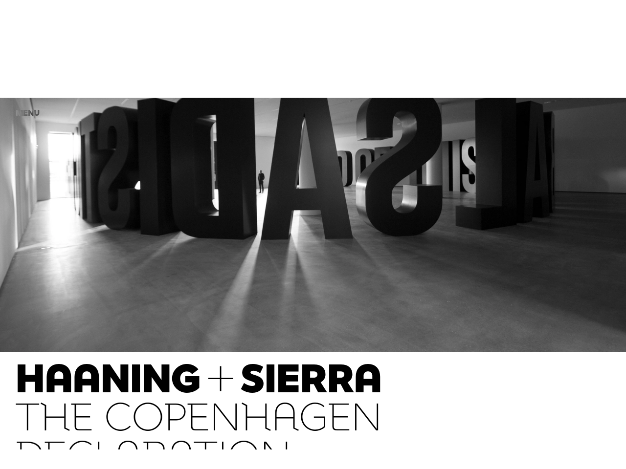

--- FILE ---
content_type: text/html; charset=utf-8
request_url: https://faurschou.com/exhibition/the-copenhagen-declaration
body_size: 11339
content:
<!DOCTYPE html>
<html lang="en">
    <head>
        <meta charset="utf-8">
        <meta http-equiv="X-UA-Compatible" content="IE=edge">
        <meta name="viewport" content="width=device-width, initial-scale=1.0">
        <title>The Copenhagen Declaration | Faurschou</title>
        <link rel="stylesheet" href="/style.css">
        <base href="/">
        <meta name="description" content="Faurschou is a contemporary private museum and devoted art consultancy. We collect remarkable artworks and present exhibitions that often draw from our collection.">

<meta property="og:url" content="http://faurschou.com/exhibition/the-copenhagen-declaration">
<meta property="og:type" content="website">
<meta property="og:title" content="The Copenhagen Declaration">
<meta property="og:description" content="Faurschou is a contemporary private museum and devoted art consultancy. We collect remarkable artworks and present exhibitions that often draw from our collection.">
<meta property="og:site_name" content="'Faurschou'">
<meta property="og:locale" content="en_US">
<meta property="og:image" content="https://cdn.sanity.io/images/14noox4g/production/7bdc5d5df9c48501daac5d997cd0d62b060704d9-2560x1707.png?w=1200&amp;h=640&amp;sharp=10&amp;q=100&amp;fit=crop&amp;crop=entropy&amp;auto=format">
<meta property="og:image:secure_url" content="https://cdn.sanity.io/images/14noox4g/production/7bdc5d5df9c48501daac5d997cd0d62b060704d9-2560x1707.png?w=1200&amp;h=640&amp;sharp=10&amp;q=100&amp;fit=crop&amp;crop=entropy&amp;auto=format">
<meta property="og:image:alt" content="The Copenhagen Declaration">



<meta name="twitter:card" content="summary_large_image">
<meta name="twitter:url" content="http://faurschou.com/exhibition/the-copenhagen-declaration">
<meta name="twitter:title" content="The Copenhagen Declaration">
<meta name="twitter:description" content="Faurschou is a contemporary private museum and devoted art consultancy. We collect remarkable artworks and present exhibitions that often draw from our collection.">
<meta name="twitter:image" content="https://cdn.sanity.io/images/14noox4g/production/7bdc5d5df9c48501daac5d997cd0d62b060704d9-2560x1707.png?w=1200&amp;h=640&amp;sharp=10&amp;q=100&amp;fit=crop&amp;crop=entropy&amp;auto=format">
<meta name="twitter:image:alt" content="The Copenhagen Declaration">



<link
  href="/assets/images/favicon-light.png"
  rel="icon"
  media="(prefers-color-scheme: light)"
/>
<link
  href="/assets/images/favicon-dark.png"
  rel="icon"
  media="(prefers-color-scheme: dark)"
/>
        <script>
            window._page = {"_id":"490e4e3c-bb61-42bd-82df-32ae1bd340b7","artists":[{"hasProfile":null,"image":null,"name":"Jens Haaning","shortName":"Haaning","slug":{"_type":"slug","current":"artist/jens-haaning"}},{"hasProfile":null,"image":null,"name":"Santiago Sierra","shortName":"Sierra","slug":{"_type":"slug","current":"artist/santiago-sierra"}}],"earlierExhibitions":[{"artists":[{"name":"Danh Vo","shortName":"Danh Vo"}],"slug":{"_type":"slug","current":"exhibition/we-the-people-detail"},"title":"We The People (detail)"},{"artists":[{"name":"Georg Baselitz","shortName":"Baselitz"},{"name":"Cai Guo-Qiang","shortName":"Cai Guo-Qiang"},{"name":"Shilpa Gupta","shortName":"Gupta"},{"name":"Mona Hatoum","shortName":"Hatoum"},{"name":"Christian Lemmerz","shortName":"Lemmerz"},{"name":"Shirin Neshat","shortName":"Neshat"},{"name":"Robert Rauschenberg","shortName":"Rauschenberg"},{"name":"David Salle","shortName":"Salle"},{"name":"Danh Vo","shortName":"Danh Vo"},{"name":"Zeng Fanzhi","shortName":"Fanzhi"},{"name":"Zhang Huan","shortName":"Huan"},{"name":"Zhang Xiaogang","shortName":"Xiaogang"},{"name":"Yue Minjun","shortName":"Minjun"}],"slug":{"_type":"slug","current":"exhibition/i-look-at-things"},"title":"I look at things"},{"artists":[{"name":"Gabriel Orozco","shortName":"Orozco"}],"slug":{"_type":"slug","current":"exhibition/chicotes"},"title":"Chicotes"},{"artists":[{"name":"Louise Bourgeois","shortName":"Bourgeois"}],"slug":{"_type":"slug","current":"exhibition/alone-and-together-beijing"},"title":"Alone and Together"},{"artists":[{"name":"Shirin Neshat","shortName":"Neshat"}],"slug":{"_type":"slug","current":"exhibition/the-book-of-kings"},"title":"The Book of Kings"},{"artists":[{"name":"Adel Abdessemed","shortName":"Abdessemed"},{"name":"Omer Fast","shortName":"Fast"},{"name":"Shilpa Gupta","shortName":"Gupta"},{"name":"Christian Lemmerz","shortName":"Lemmerz"},{"name":"Gabriel Orozco","shortName":"Orozco"},{"name":"Damian Ortega","shortName":"Ortega"},{"name":"Liu Wei","shortName":"Liu Wei"},{"name":"Kader Attia","shortName":"Attia"},{"name":"Yto Barrada","shortName":"Barrada"},{"name":"David Claerbout","shortName":"Claerbout"},{"name":"Emily Jacir","shortName":"Jacir"},{"name":"Moataz Nasr","shortName":"Nasr"},{"name":"Rivane Neuen­schwande","shortName":"Neuen­schwande"},{"name":"Raqs Media Collective","shortName":"Raqs"}],"slug":{"_type":"slug","current":"exhibition/every-day-matters"},"title":"Every Day Matters"},{"artists":[{"name":"Louise Bourgeois","shortName":"Bourgeois"}],"slug":{"_type":"slug","current":"exhibition/alone-and-together"},"title":"Alone and together"},{"artists":[{"name":"Cai Guo-Qiang","shortName":"Cai Guo-Qiang"}],"slug":{"_type":"slug","current":"exhibition/a-clan-of-boats"},"title":"A Clan of Boats"},{"artists":[{"name":"Chen Zhen","shortName":"Zhen"}],"slug":{"_type":"slug","current":"exhibition/meme-lit-reves-differents"},"title":"Même lit, rêves differents"},{"artists":[{"name":"Ai Weiwei","shortName":"Weiwei"},{"name":"Liu Wei","shortName":"Liu Wei"}],"slug":{"_type":"slug","current":"exhibition/works-from-collection"},"title":"Works from Collection"}],"endDate":"2015-02-06","image":{"asset":{"_id":"image-7bdc5d5df9c48501daac5d997cd0d62b060704d9-2560x1707-png","metadata":{"dimensions":{"aspectRatio":1.4997070884592854,"height":1707,"width":2560},"lqip":"[data-uri]"},"url":"https://cdn.sanity.io/images/14noox4g/production/7bdc5d5df9c48501daac5d997cd0d62b060704d9-2560x1707.png"},"caption":null,"crop":null,"hotspot":null},"isCurrent":false,"latestExhibition":{"artists":[{"name":"Ai Weiwei","shortName":"Weiwei"}],"slug":{"_type":"slug","current":"exhibition/what-you-see-is-what-you-see"},"title":"What You See Is What You See"},"location":{"_id":"e9c2006e-2b91-4152-af8f-548c5d08188b","address":null,"schedulingLink":null,"title":"Copenhagen"},"nextExhibition":{"artists":[{"name":"Danh Vo","shortName":"Danh Vo"}],"slug":{"_type":"slug","current":"exhibition/we-the-people-detail"},"title":"We The People (detail)"},"pressPackage":null,"publication":null,"sections":[{"_key":"d5ace0a0cf1c","_type":"image","asset":{"_id":"image-2336d32b0a481ea9a54e42904318fa9a0d123e92-2560x1707-jpg","metadata":{"dimensions":{"aspectRatio":1.4997070884592854,"height":1707,"width":2560},"lqip":"[data-uri]"},"url":"https://cdn.sanity.io/images/14noox4g/production/2336d32b0a481ea9a54e42904318fa9a0d123e92-2560x1707.jpg"},"caption":null,"crop":null,"hotspot":null},{"_key":"b46f4b43455f","_type":"exhibitionText","asset":null,"caption":null,"crop":null,"heading":"Faurschou Foundation is pleased to present The Copenhagen Declaration by the artists Jens Haaning and Santiago Sierra.","hotspot":null,"text":[{"_key":"61d3b9a437b4","_type":"block","children":[{"_key":"b3d633bf4d5a0","_type":"span","marks":[],"text":"The show has been created specifi­cally for Faurschou Foundation’s exhibition premises at the Copenhagen North Har­bour. The two Danish curators Kim Kilde and Marie Thams initiated the collabo­ration between the two internationally recognized artists and Faurschou Foundation. The exhibition originates in the wish to link two powerful artistic practices that have both created striking, socially critical contemporary art. This is the first time the two artists have collaborated on a shared work as well as the first time Santiago Sierra exhibits in Denmark."}],"markDefs":[],"style":"normal"},{"_key":"20d8e8cd2681","_type":"block","children":[{"_key":"0ecbe7b10f9e0","_type":"span","marks":["em"],"text":"The Copenhagen Declaration"},{"_key":"0ecbe7b10f9e1","_type":"span","marks":[],"text":" is one large installation that fills the whole of Faur­schou Foundation’s exhibition space. As with Haaning’s and Sierra’s other works, this is a work that takes its point of departure in socioeconomic and political matters. The work operates in the field between the ceremonial, formal declaration and the open statement of this decla­ration, which is dependent on context and the cultural background of the viewer. The artists have no wish for a direct communication or interpretation of this work, and there is no indication of who is the source or who is the recipient. Both Jens Haaning’s and Santiago Sierra’s works deal with issues of national origin, state boun­daries and cultural differences, and their works urge reflection over the state of the world."}],"markDefs":[],"style":"normal"}]},{"_key":"d1784895c69d","_type":"standardGallery","asset":null,"caption":null,"crop":null,"hotspot":null,"images":[{"asset":{"_id":"image-86c9115bce0a9dbacead0b987c2c1922addb3376-2560x1707-jpg","metadata":{"dimensions":{"aspectRatio":1.4997070884592854,"height":1707,"width":2560},"lqip":"[data-uri]"},"url":"https://cdn.sanity.io/images/14noox4g/production/86c9115bce0a9dbacead0b987c2c1922addb3376-2560x1707.jpg"},"caption":null,"crop":null,"hotspot":null},{"asset":{"_id":"image-3578fbf4520038ec96fe4c5c99d165e20e5dc82a-2560x1707-jpg","metadata":{"dimensions":{"aspectRatio":1.4997070884592854,"height":1707,"width":2560},"lqip":"[data-uri]"},"url":"https://cdn.sanity.io/images/14noox4g/production/3578fbf4520038ec96fe4c5c99d165e20e5dc82a-2560x1707.jpg"},"caption":null,"crop":null,"hotspot":null},{"asset":{"_id":"image-793f154a2e90e087ac10ba9a24bb3057089b1fcd-2560x1707-jpg","metadata":{"dimensions":{"aspectRatio":1.4997070884592854,"height":1707,"width":2560},"lqip":"[data-uri]"},"url":"https://cdn.sanity.io/images/14noox4g/production/793f154a2e90e087ac10ba9a24bb3057089b1fcd-2560x1707.jpg"},"caption":null,"crop":null,"hotspot":null},{"asset":{"_id":"image-d16a262b1292e2785a6cbe5e45282edfcecae262-2560x1707-jpg","metadata":{"dimensions":{"aspectRatio":1.4997070884592854,"height":1707,"width":2560},"lqip":"[data-uri]"},"url":"https://cdn.sanity.io/images/14noox4g/production/d16a262b1292e2785a6cbe5e45282edfcecae262-2560x1707.jpg"},"caption":null,"crop":null,"hotspot":null}]},{"_key":"81c99e6ba8ec","_type":"exhibitionText","asset":null,"caption":null,"crop":null,"heading":"About Jens Haaning","hotspot":null,"text":[{"_key":"e1cee67ea89e","_type":"block","children":[{"_key":"b16de2ddd3fa0","_type":"span","marks":[],"text":"Jens Haaning (b. 1965) has from the outset of his artistic career been politically engaged. Back in the 1990s he was one of those who turned the focus on outsiders in Danish society. Many of his works take their starting point in marginalized groups, and through these he investigates intolerance and the condition of being alien or different. Haaning works with the meanings inherent in our language and the way we commu­nicate visually, and he often makes use of a simple but precise device to deal with complex situations. His works range from the visibly political as in "},{"_key":"b16de2ddd3fa1","_type":"span","marks":["em"],"text":"Weapon pro­duction"},{"_key":"b16de2ddd3fa2","_type":"span","marks":[],"text":" (1995) to the more minimalistic, site-specific exchanging of light bulbs between a street in Kassel and one in Hanoi, "},{"_key":"b16de2ddd3fa3","_type":"span","marks":["em"],"text":"Kassel-Hanoi (Light bulb exchange)"},{"_key":"b16de2ddd3fa4","_type":"span","marks":[],"text":" (2002). "},{"_key":"b16de2ddd3fa5","_type":"span","marks":["em"],"text":"Danmark, Denmark "},{"_key":"b16de2ddd3fa6","_type":"span","marks":[],"text":"(2005) consists of the text “Denmark” written in large black capitals on the wall of the gallery. The first time the work was exhibited in Denmark in 2005, it aroused a sensation because the Danish political debate at the time was coloured by strong resistance to giving residence permits to immigrants and refugees in Denmark. Haaning’s work gets to grips with this debate, turning the focus, black on white, on concepts like nationalism and the fear of the foreign."}],"markDefs":[],"style":"normal"}]},{"_key":"9ae50d5d66d7","_type":"standardGallery","asset":null,"caption":null,"crop":null,"hotspot":null,"images":[{"asset":{"_id":"image-b652abfcb96694a8b250e911822b86af2d25353f-2560x1707-jpg","metadata":{"dimensions":{"aspectRatio":1.4997070884592854,"height":1707,"width":2560},"lqip":"[data-uri]"},"url":"https://cdn.sanity.io/images/14noox4g/production/b652abfcb96694a8b250e911822b86af2d25353f-2560x1707.jpg"},"caption":null,"crop":null,"hotspot":null},{"asset":{"_id":"image-00532421f63ffdce2ff487e49d471facae5db3c5-2560x1707-jpg","metadata":{"dimensions":{"aspectRatio":1.4997070884592854,"height":1707,"width":2560},"lqip":"[data-uri]"},"url":"https://cdn.sanity.io/images/14noox4g/production/00532421f63ffdce2ff487e49d471facae5db3c5-2560x1707.jpg"},"caption":null,"crop":null,"hotspot":null},{"asset":{"_id":"image-6272bdc336264fa1790ce611f0f73e2e4009e615-2560x1707-jpg","metadata":{"dimensions":{"aspectRatio":1.4997070884592854,"height":1707,"width":2560},"lqip":"[data-uri]"},"url":"https://cdn.sanity.io/images/14noox4g/production/6272bdc336264fa1790ce611f0f73e2e4009e615-2560x1707.jpg"},"caption":null,"crop":null,"hotspot":null}]},{"_key":"89a00846c949","_type":"exhibitionText","asset":null,"caption":null,"crop":null,"heading":"About Santiago Sierra","hotspot":null,"text":[{"_key":"c6e8fe2c04de","_type":"block","children":[{"_key":"7f5c989808d90","_type":"span","marks":[],"text":"Santiago Sierra (b. 1966) is preoccupied in his practice with, among other issues, problematizing the value of labour, as can be seen in the many works where he pays excluded social groups to participate in what are often quite pointless, physically exhausting, directly humiliating, labour. This can be seen in the work 10 People Paid To Masturbate (2000) where ten men from Havana, Cuba, were paid 20$ to masturbate alone in front of a video camera. In 133 Persons Paid To Have Their Hair Dyed Blond (2001) 133 illegal immigrants from third-world counties in Asia and Africa were paid to have their hair bleached in connection with the Venice Biennale the same year. A small group of immigrants who primarily lived by selling copied bags were subsequently invited to sell bags as part of the actual art exhibit­tion. The work NO (2009) consists of a simple “No” in large black-painted letters. The expression only takes on meaning when it is placed in a context and the mean­ing changes depending on the specific setting of which it forms a part. Sierra in other words offers us a work that is on the one hand meaningless, but on the other hand can be inserted in a multitude of contexts and functions as a kind of protest or opposition to the way things work."}],"markDefs":[],"style":"normal"}]},{"_key":"1a2bdb3b7696","_type":"standardGallery","asset":null,"caption":null,"crop":null,"hotspot":null,"images":[{"asset":{"_id":"image-4d8858155aaf7c94c15827e9cda9a6109c6d031f-2560x1707-jpg","metadata":{"dimensions":{"aspectRatio":1.4997070884592854,"height":1707,"width":2560},"lqip":"[data-uri]"},"url":"https://cdn.sanity.io/images/14noox4g/production/4d8858155aaf7c94c15827e9cda9a6109c6d031f-2560x1707.jpg"},"caption":null,"crop":null,"hotspot":null},{"asset":{"_id":"image-fdb73560323c8a06ae12fee0c29664c43357c0f6-2560x3840-jpg","metadata":{"dimensions":{"aspectRatio":0.6666666666666666,"height":3840,"width":2560},"lqip":"[data-uri]"},"url":"https://cdn.sanity.io/images/14noox4g/production/fdb73560323c8a06ae12fee0c29664c43357c0f6-2560x3840.jpg"},"caption":null,"crop":null,"hotspot":null}]}],"seoDescription":null,"seoTitle":null,"shareImage":null,"slug":{"_type":"slug","current":"exhibition/the-copenhagen-declaration"},"startDate":"2014-10-31","title":"The Copenhagen Declaration","year":null}
            window._globalSettings = {"description":null,"footer":{"emails":["info@faurschou.com"],"instagram":"https://www.instagram.com/faurschou_/","privacyPolicy":"https://faurschou.com/file/GDPR"},"header":{"locations":[{"openingHours":{"days":[{"_key":"69d38545b82e","_type":"openingDay","fromHours":12,"fromMinutes":0,"isClosed":true,"name":"Monday","toHours":19,"toMinutes":0},{"_key":"f6b1830e3abd","_type":"openingDay","fromHours":12,"isClosed":true,"name":"Tuesday","toHours":19},{"_key":"6891113b1f5d5e161317fcd83b0a9ace","_type":"openingDay","fromHours":12,"fromMinutes":0,"isClosed":true,"name":"Wednesday","toHours":19,"toMinutes":0},{"_key":"e393440e86d6e5aad8eb6bf06b8f8962","_type":"openingDay","fromHours":12,"fromMinutes":0,"isClosed":false,"name":"Thursday","toHours":19,"toMinutes":0},{"_key":"b2f0c496df7b","_type":"openingDay","fromHours":12,"fromMinutes":0,"isClosed":false,"name":"Friday","toHours":19,"toMinutes":0},{"_key":"e3c0fd1ce43d978c5cc5b0b28f53d0a0","_type":"openingDay","fromHours":12,"fromMinutes":0,"isClosed":false,"name":"Saturday","toHours":19,"toMinutes":0},{"_key":"0afd6ae27ad6116b9e63a8f5e263373b","_type":"openingDay","fromHours":12,"fromMinutes":0,"isClosed":false,"name":"Sunday","toHours":19,"toMinutes":0}],"overrideOpeningHours":true,"overwrite":"Temporarily closed","timezone":"America/New_York"},"slug":{"_type":"slug","current":"location/new-york"},"title":"New York"}]},"seo":{"description":"Faurschou is a contemporary private museum and devoted art consultancy. We collect remarkable artworks and present exhibitions that often draw from our collection.","title":"Faurschou"},"socialImage":null,"title":null}
        </script>
    </head>
    <body data-barba="wrapper">

        

<div class="header-container" data-component="header">

    <header class="h-[500px] z-50 w-full fixed top-0 left-0 pointer-events-none -translate-y-full" data-header-target="outerContent">
        <div class="site-grid container h-[500px] lg:h-full bg-white" data-header-target="content">
            <div class="pt-5 col-span-full lg:col-span-7 lg:pr-8 ">
                <a href="/" class="pointer-events-auto logo">
                    <img src="/assets/faurschou.svg" class="block w-full max-w-[760px]"  alt=""/>
                </a>
            </div>
            <div class="hidden col-span-1 spacer lg:block"></div>
            <div class="flex items-end col-span-2 pt-5 pb-3 menu md:col-span-6 lg:col-span-2 lg:items-start">
                <ul class="leading-[1.2] text-xl uppercase pointer-events-auto">
                    <li>
                        <a data-header-target="navigationItem" class="nav-item" href="/about">About</a>
                    </li>
                    <li>
                        <a data-header-target="navigationItem" class="nav-item" href="/exhibitions">Exhibitions</a>
                    </li>
                    <li>
                        <a data-header-target="navigationItem" class="nav-item" href="/artists">Artists</a>
                    </li>
                    <li>
                        <a data-header-target="navigationItem" class="nav-item" href="/collection">Collection</a>
                    </li>
                    <li>
                        <a data-header-target="navigationItem" class="nav-item" href="/publications">Publications</a>
                    </li>
                    <li>
                        <a data-header-target="navigationItem" class="nav-item" href="/journal">Journal</a>
                    </li>
                </ul>
            </div>
            <div class="flex items-end col-span-2 pt-5 pb-3 locations md:col-span-6 lg:col-span-2 lg:items-start">
                <ul class="space-y-2 text-sm pointer-events-auto">
                    
                        <li>
                            <a class="transition-all hover:opacity-50" href="location/new-york" >New York<br>Temporarily closed</a>
                        </li>
                    
                </ul>
            </div>
        </div>
    </header>
    <div class="container fixed top-0 left-0 z-50 w-full py-5 opacity-0 pointer-events-none actions mix-blend-difference" data-header-target="buttons">
        <div class="text-white">
            <div class="inline-block font-black uppercase transition-all cursor-pointer pointer-events-auto open-button hover:opacity-50" data-action="click->header#onShowMenuClick" data-header-target="showButton">Menu</div>
            <div class="hidden inline-block font-black uppercase transition-all cursor-pointer pointer-events-auto close-button hover:opacity-50" data-action="click->header#onHideMenuClick" data-header-target="hideButton">Close</div>
        </div>
    </div>
</div>
        <div data-component="cursor" class="mix-blend-difference hidden lg:block font-black top-0 left-0 fixed z-[1000] pointer-events-none touch-hide">
    <div class="custom-cursor text-white" data-cursor-target="cursor">
        <div class="left-arrow cursor-item" data-cursor-target="leftArrow">←</div>
        <div class="right-arrow cursor-item" data-cursor-target="rightArrow">→</div>
        <div class="minus cursor-item" data-cursor-target="minus">−</div>
        <div class="plus cursor-item" data-cursor-target="plus">+</div>
        <div class="plus cursor-item rotate-45" data-cursor-target="cross">+</div>
        <div class="text cursor-item" data-cursor-target="text"></div>
        <div class="default active" data-cursor-target="default"></div>
    </div>
</div>
        
        <div id="smooth-wrapper" style="opacity: 0;">
            <main data-barba="container" data-barba-namespace="exhibition">
                <div id="smooth-content">
                    
    

    <div class="exhibition-page" data-component="exhibition">
        <div class="image-container w-full h-screen relative overflow-hidden flex items-center justify-center">
            
                <img
                    class="block w-full h-full object-cover object-center"
                    src="https://cdn.sanity.io/images/14noox4g/production/7bdc5d5df9c48501daac5d997cd0d62b060704d9-2560x1707.png"
                    sizes="100vw"
                    srcset="
https://cdn.sanity.io/images/14noox4g/production/7bdc5d5df9c48501daac5d997cd0d62b060704d9-2560x1707.png?w=320&amp;sharp=10&amp;q=100&amp;auto=format 320w,
https://cdn.sanity.io/images/14noox4g/production/7bdc5d5df9c48501daac5d997cd0d62b060704d9-2560x1707.png?w=640&amp;sharp=10&amp;q=100&amp;auto=format 640w,
https://cdn.sanity.io/images/14noox4g/production/7bdc5d5df9c48501daac5d997cd0d62b060704d9-2560x1707.png?w=960&amp;sharp=10&amp;q=100&amp;auto=format 960w,
https://cdn.sanity.io/images/14noox4g/production/7bdc5d5df9c48501daac5d997cd0d62b060704d9-2560x1707.png?w=1280&amp;sharp=10&amp;q=100&amp;auto=format 1280w,
https://cdn.sanity.io/images/14noox4g/production/7bdc5d5df9c48501daac5d997cd0d62b060704d9-2560x1707.png?w=1920&amp;sharp=10&amp;q=100&amp;auto=format 1920w,
https://cdn.sanity.io/images/14noox4g/production/7bdc5d5df9c48501daac5d997cd0d62b060704d9-2560x1707.png?w=2560&amp;sharp=10&amp;q=100&amp;auto=format 2560w
"
                    alt="The Copenhagen Declaration"
                    style="aspect-ratio: 1.4997070884592854;"
                >
            
        </div>

        <div class="meta-section relative flex flex-col justify-between">
            <h1 class="type-title container mt-4">
                <span class="block">Haaning + Sierra</span>
                <span class="block font-thin">The Copenhagen Declaration</span>
            </h1>
            <div class="bottom-section site-grid container mt-80 items-end pb-4">
                <div class="artists col-span-2 md:col-span-3 md:col-start-7 lg:col-span-2 lg:col-start-9 text-sm lg:text-base">
                    
                        
                            <div class="font-black uppercase leading-[1.2]">Jens Haaning</div>
                        
                    
                        
                            <div class="font-black uppercase leading-[1.2]">Santiago Sierra</div>
                        
                    
                </div>
                <div class="information col-span-2 md:col-span-3 lg:col-span-2 space-y-4">
                    <div class="view-status">
                        
                            <p class="font-black">Exhibited</p>
                            <p class="leading-[1.2]">31 Oct 2014 to 6 Feb 2015</p>
                        

                    </div>
                    <div class="location">
                        <p class="font-black">Location</p>
                        <div class="leading-[1.2]">
                            <p class="leading-[1.2]">Faurschou Copenhagen</p>
                            <p class="whitespace-pre-wrap leading-[1.2]"></p>
                        </div>
                    </div>
                    
                    
                </div>
            </div>
        </div>

        <div class="experience">
            
                
                    
    <div
        class="w-full overflow-hidden exhibition-image"
        style="aspect-ratio: 1.4997070884592854"
    >
        <img class="block w-full" srcset="
https://cdn.sanity.io/images/14noox4g/production/2336d32b0a481ea9a54e42904318fa9a0d123e92-2560x1707.jpg?w=320&amp;sharp=10&amp;q=100&amp;auto=format 320w,
https://cdn.sanity.io/images/14noox4g/production/2336d32b0a481ea9a54e42904318fa9a0d123e92-2560x1707.jpg?w=640&amp;sharp=10&amp;q=100&amp;auto=format 640w,
https://cdn.sanity.io/images/14noox4g/production/2336d32b0a481ea9a54e42904318fa9a0d123e92-2560x1707.jpg?w=960&amp;sharp=10&amp;q=100&amp;auto=format 960w,
https://cdn.sanity.io/images/14noox4g/production/2336d32b0a481ea9a54e42904318fa9a0d123e92-2560x1707.jpg?w=1280&amp;sharp=10&amp;q=100&amp;auto=format 1280w,
https://cdn.sanity.io/images/14noox4g/production/2336d32b0a481ea9a54e42904318fa9a0d123e92-2560x1707.jpg?w=1920&amp;sharp=10&amp;q=100&amp;auto=format 1920w,
https://cdn.sanity.io/images/14noox4g/production/2336d32b0a481ea9a54e42904318fa9a0d123e92-2560x1707.jpg?w=2560&amp;sharp=10&amp;q=100&amp;auto=format 2560w
" sizes="100vw" src="https://cdn.sanity.io/images/14noox4g/production/2336d32b0a481ea9a54e42904318fa9a0d123e92-2560x1707.jpg" alt="">

        
    </div>

                
                    
    <div class="my-4 mb-20 exhibition-text lg:mb-80" data-component="exhibition-text">
        <div class="container heading site-grid">
            <h3 class="text-2xl leading-[1.05] lg:text-5xl uppercase font-black col-span-full lg:col-span-10 lg:col-start-3">
                Faurschou Foundation is pleased to present The Copenhagen Declaration by the artists Jens Haaning and Santiago Sierra.
            </h3>
            
                <div
                class="mt-12 overflow-hidden text-sm cursor-pointer read-more lg:text-base col-span-full lg:col-span-8 lg:col-start-3"
                data-action="click->exhibition-text#reveal"
                data-exhibition-text-target="readMore"
                >
                Read more (<span class="font-black font-alt">+</span>)
                </div>
            
        </div>
        
            <div class="container more-text site-grid">
                <div class="h-0 max-w-3xl pl-16 mx-auto opacity-0 col-span-full lg:col-span-6 lg:pl-0 lg:col-start-7 text type-body distance-paragraphs" data-exhibition-text-target="textContent">
                    <p>The show has been created specifi­cally for Faurschou Foundation’s exhibition premises at the Copenhagen North Har­bour. The two Danish curators Kim Kilde and Marie Thams initiated the collabo­ration between the two internationally recognized artists and Faurschou Foundation. The exhibition originates in the wish to link two powerful artistic practices that have both created striking, socially critical contemporary art. This is the first time the two artists have collaborated on a shared work as well as the first time Santiago Sierra exhibits in Denmark.</p><p><em>The Copenhagen Declaration</em> is one large installation that fills the whole of Faur­schou Foundation’s exhibition space. As with Haaning’s and Sierra’s other works, this is a work that takes its point of departure in socioeconomic and political matters. The work operates in the field between the ceremonial, formal declaration and the open statement of this decla­ration, which is dependent on context and the cultural background of the viewer. The artists have no wish for a direct communication or interpretation of this work, and there is no indication of who is the source or who is the recipient. Both Jens Haaning’s and Santiago Sierra’s works deal with issues of national origin, state boun­daries and cultural differences, and their works urge reflection over the state of the world.</p>
                </div>
            </div>
        
    </div>

                
                    
    <div class="relative mb-10 overflow-hidden exhibition-standard-gallery" data-component="standard-gallery">
        <div class="container absolute right-0 z-50 text-right text-white mix-blend-exclusion top-5">
            <div class="text-xl font-black text-right progress" data-standard-gallery-target="progress"></div>
        </div>
        <div class="slider" data-standard-gallery-target="slider">
            
                <div class="absolute flex flex-col w-full">
                    <div class="relative w-full inner-image-container aspect-thumbnail lg:h-screen">
                        <img src="https://cdn.sanity.io/images/14noox4g/production/86c9115bce0a9dbacead0b987c2c1922addb3376-2560x1707.jpg" alt="" sizes="100vw" srcset="
https://cdn.sanity.io/images/14noox4g/production/86c9115bce0a9dbacead0b987c2c1922addb3376-2560x1707.jpg?w=320&amp;sharp=10&amp;q=100&amp;auto=format 320w,
https://cdn.sanity.io/images/14noox4g/production/86c9115bce0a9dbacead0b987c2c1922addb3376-2560x1707.jpg?w=640&amp;sharp=10&amp;q=100&amp;auto=format 640w,
https://cdn.sanity.io/images/14noox4g/production/86c9115bce0a9dbacead0b987c2c1922addb3376-2560x1707.jpg?w=960&amp;sharp=10&amp;q=100&amp;auto=format 960w,
https://cdn.sanity.io/images/14noox4g/production/86c9115bce0a9dbacead0b987c2c1922addb3376-2560x1707.jpg?w=1280&amp;sharp=10&amp;q=100&amp;auto=format 1280w,
https://cdn.sanity.io/images/14noox4g/production/86c9115bce0a9dbacead0b987c2c1922addb3376-2560x1707.jpg?w=1920&amp;sharp=10&amp;q=100&amp;auto=format 1920w,
https://cdn.sanity.io/images/14noox4g/production/86c9115bce0a9dbacead0b987c2c1922addb3376-2560x1707.jpg?w=2560&amp;sharp=10&amp;q=100&amp;auto=format 2560w
" class="absolute top-0 left-0 block object-cover w-full h-full"/>
                    </div>
                    
                </div>
            
                <div class="absolute flex flex-col w-full">
                    <div class="relative w-full inner-image-container aspect-thumbnail lg:h-screen">
                        <img src="https://cdn.sanity.io/images/14noox4g/production/3578fbf4520038ec96fe4c5c99d165e20e5dc82a-2560x1707.jpg" alt="" sizes="100vw" srcset="
https://cdn.sanity.io/images/14noox4g/production/3578fbf4520038ec96fe4c5c99d165e20e5dc82a-2560x1707.jpg?w=320&amp;sharp=10&amp;q=100&amp;auto=format 320w,
https://cdn.sanity.io/images/14noox4g/production/3578fbf4520038ec96fe4c5c99d165e20e5dc82a-2560x1707.jpg?w=640&amp;sharp=10&amp;q=100&amp;auto=format 640w,
https://cdn.sanity.io/images/14noox4g/production/3578fbf4520038ec96fe4c5c99d165e20e5dc82a-2560x1707.jpg?w=960&amp;sharp=10&amp;q=100&amp;auto=format 960w,
https://cdn.sanity.io/images/14noox4g/production/3578fbf4520038ec96fe4c5c99d165e20e5dc82a-2560x1707.jpg?w=1280&amp;sharp=10&amp;q=100&amp;auto=format 1280w,
https://cdn.sanity.io/images/14noox4g/production/3578fbf4520038ec96fe4c5c99d165e20e5dc82a-2560x1707.jpg?w=1920&amp;sharp=10&amp;q=100&amp;auto=format 1920w,
https://cdn.sanity.io/images/14noox4g/production/3578fbf4520038ec96fe4c5c99d165e20e5dc82a-2560x1707.jpg?w=2560&amp;sharp=10&amp;q=100&amp;auto=format 2560w
" class="absolute top-0 left-0 block object-cover w-full h-full"/>
                    </div>
                    
                </div>
            
                <div class="absolute flex flex-col w-full">
                    <div class="relative w-full inner-image-container aspect-thumbnail lg:h-screen">
                        <img src="https://cdn.sanity.io/images/14noox4g/production/793f154a2e90e087ac10ba9a24bb3057089b1fcd-2560x1707.jpg" alt="" sizes="100vw" srcset="
https://cdn.sanity.io/images/14noox4g/production/793f154a2e90e087ac10ba9a24bb3057089b1fcd-2560x1707.jpg?w=320&amp;sharp=10&amp;q=100&amp;auto=format 320w,
https://cdn.sanity.io/images/14noox4g/production/793f154a2e90e087ac10ba9a24bb3057089b1fcd-2560x1707.jpg?w=640&amp;sharp=10&amp;q=100&amp;auto=format 640w,
https://cdn.sanity.io/images/14noox4g/production/793f154a2e90e087ac10ba9a24bb3057089b1fcd-2560x1707.jpg?w=960&amp;sharp=10&amp;q=100&amp;auto=format 960w,
https://cdn.sanity.io/images/14noox4g/production/793f154a2e90e087ac10ba9a24bb3057089b1fcd-2560x1707.jpg?w=1280&amp;sharp=10&amp;q=100&amp;auto=format 1280w,
https://cdn.sanity.io/images/14noox4g/production/793f154a2e90e087ac10ba9a24bb3057089b1fcd-2560x1707.jpg?w=1920&amp;sharp=10&amp;q=100&amp;auto=format 1920w,
https://cdn.sanity.io/images/14noox4g/production/793f154a2e90e087ac10ba9a24bb3057089b1fcd-2560x1707.jpg?w=2560&amp;sharp=10&amp;q=100&amp;auto=format 2560w
" class="absolute top-0 left-0 block object-cover w-full h-full"/>
                    </div>
                    
                </div>
            
                <div class="absolute flex flex-col w-full">
                    <div class="relative w-full inner-image-container aspect-thumbnail lg:h-screen">
                        <img src="https://cdn.sanity.io/images/14noox4g/production/d16a262b1292e2785a6cbe5e45282edfcecae262-2560x1707.jpg" alt="" sizes="100vw" srcset="
https://cdn.sanity.io/images/14noox4g/production/d16a262b1292e2785a6cbe5e45282edfcecae262-2560x1707.jpg?w=320&amp;sharp=10&amp;q=100&amp;auto=format 320w,
https://cdn.sanity.io/images/14noox4g/production/d16a262b1292e2785a6cbe5e45282edfcecae262-2560x1707.jpg?w=640&amp;sharp=10&amp;q=100&amp;auto=format 640w,
https://cdn.sanity.io/images/14noox4g/production/d16a262b1292e2785a6cbe5e45282edfcecae262-2560x1707.jpg?w=960&amp;sharp=10&amp;q=100&amp;auto=format 960w,
https://cdn.sanity.io/images/14noox4g/production/d16a262b1292e2785a6cbe5e45282edfcecae262-2560x1707.jpg?w=1280&amp;sharp=10&amp;q=100&amp;auto=format 1280w,
https://cdn.sanity.io/images/14noox4g/production/d16a262b1292e2785a6cbe5e45282edfcecae262-2560x1707.jpg?w=1920&amp;sharp=10&amp;q=100&amp;auto=format 1920w,
https://cdn.sanity.io/images/14noox4g/production/d16a262b1292e2785a6cbe5e45282edfcecae262-2560x1707.jpg?w=2560&amp;sharp=10&amp;q=100&amp;auto=format 2560w
" class="absolute top-0 left-0 block object-cover w-full h-full"/>
                    </div>
                    
                </div>
            
        </div>
        <div class="absolute top-0 left-0 hidden w-full h-full controls lg:flex" data-standard-gallery-target="controls">
            <div class="w-1/2 left-arrow" data-cursor="leftArrow" data-standard-gallery-target="leftControl" data-action="click->standard-gallery#prev"></div>
            <div class="w-1/2 right-arrow" data-cursor="rightArrow" data-standard-gallery-target="rightControl" data-action="click->standard-gallery#next"></div>
        </div>
    </div>

                
                    
    <div class="my-4 mb-20 exhibition-text lg:mb-80" data-component="exhibition-text">
        <div class="container heading site-grid">
            <h3 class="text-2xl leading-[1.05] lg:text-5xl uppercase font-black col-span-full lg:col-span-10 lg:col-start-3">
                About Jens Haaning
            </h3>
            
                <div
                class="mt-12 overflow-hidden text-sm cursor-pointer read-more lg:text-base col-span-full lg:col-span-8 lg:col-start-3"
                data-action="click->exhibition-text#reveal"
                data-exhibition-text-target="readMore"
                >
                Read more (<span class="font-black font-alt">+</span>)
                </div>
            
        </div>
        
            <div class="container more-text site-grid">
                <div class="h-0 max-w-3xl pl-16 mx-auto opacity-0 col-span-full lg:col-span-6 lg:pl-0 lg:col-start-7 text type-body distance-paragraphs" data-exhibition-text-target="textContent">
                    <p>Jens Haaning (b. 1965) has from the outset of his artistic career been politically engaged. Back in the 1990s he was one of those who turned the focus on outsiders in Danish society. Many of his works take their starting point in marginalized groups, and through these he investigates intolerance and the condition of being alien or different. Haaning works with the meanings inherent in our language and the way we commu­nicate visually, and he often makes use of a simple but precise device to deal with complex situations. His works range from the visibly political as in <em>Weapon pro­duction</em> (1995) to the more minimalistic, site-specific exchanging of light bulbs between a street in Kassel and one in Hanoi, <em>Kassel-Hanoi (Light bulb exchange)</em> (2002). <em>Danmark, Denmark </em>(2005) consists of the text “Denmark” written in large black capitals on the wall of the gallery. The first time the work was exhibited in Denmark in 2005, it aroused a sensation because the Danish political debate at the time was coloured by strong resistance to giving residence permits to immigrants and refugees in Denmark. Haaning’s work gets to grips with this debate, turning the focus, black on white, on concepts like nationalism and the fear of the foreign.</p>
                </div>
            </div>
        
    </div>

                
                    
    <div class="relative mb-10 overflow-hidden exhibition-standard-gallery" data-component="standard-gallery">
        <div class="container absolute right-0 z-50 text-right text-white mix-blend-exclusion top-5">
            <div class="text-xl font-black text-right progress" data-standard-gallery-target="progress"></div>
        </div>
        <div class="slider" data-standard-gallery-target="slider">
            
                <div class="absolute flex flex-col w-full">
                    <div class="relative w-full inner-image-container aspect-thumbnail lg:h-screen">
                        <img src="https://cdn.sanity.io/images/14noox4g/production/b652abfcb96694a8b250e911822b86af2d25353f-2560x1707.jpg" alt="" sizes="100vw" srcset="
https://cdn.sanity.io/images/14noox4g/production/b652abfcb96694a8b250e911822b86af2d25353f-2560x1707.jpg?w=320&amp;sharp=10&amp;q=100&amp;auto=format 320w,
https://cdn.sanity.io/images/14noox4g/production/b652abfcb96694a8b250e911822b86af2d25353f-2560x1707.jpg?w=640&amp;sharp=10&amp;q=100&amp;auto=format 640w,
https://cdn.sanity.io/images/14noox4g/production/b652abfcb96694a8b250e911822b86af2d25353f-2560x1707.jpg?w=960&amp;sharp=10&amp;q=100&amp;auto=format 960w,
https://cdn.sanity.io/images/14noox4g/production/b652abfcb96694a8b250e911822b86af2d25353f-2560x1707.jpg?w=1280&amp;sharp=10&amp;q=100&amp;auto=format 1280w,
https://cdn.sanity.io/images/14noox4g/production/b652abfcb96694a8b250e911822b86af2d25353f-2560x1707.jpg?w=1920&amp;sharp=10&amp;q=100&amp;auto=format 1920w,
https://cdn.sanity.io/images/14noox4g/production/b652abfcb96694a8b250e911822b86af2d25353f-2560x1707.jpg?w=2560&amp;sharp=10&amp;q=100&amp;auto=format 2560w
" class="absolute top-0 left-0 block object-cover w-full h-full"/>
                    </div>
                    
                </div>
            
                <div class="absolute flex flex-col w-full">
                    <div class="relative w-full inner-image-container aspect-thumbnail lg:h-screen">
                        <img src="https://cdn.sanity.io/images/14noox4g/production/00532421f63ffdce2ff487e49d471facae5db3c5-2560x1707.jpg" alt="" sizes="100vw" srcset="
https://cdn.sanity.io/images/14noox4g/production/00532421f63ffdce2ff487e49d471facae5db3c5-2560x1707.jpg?w=320&amp;sharp=10&amp;q=100&amp;auto=format 320w,
https://cdn.sanity.io/images/14noox4g/production/00532421f63ffdce2ff487e49d471facae5db3c5-2560x1707.jpg?w=640&amp;sharp=10&amp;q=100&amp;auto=format 640w,
https://cdn.sanity.io/images/14noox4g/production/00532421f63ffdce2ff487e49d471facae5db3c5-2560x1707.jpg?w=960&amp;sharp=10&amp;q=100&amp;auto=format 960w,
https://cdn.sanity.io/images/14noox4g/production/00532421f63ffdce2ff487e49d471facae5db3c5-2560x1707.jpg?w=1280&amp;sharp=10&amp;q=100&amp;auto=format 1280w,
https://cdn.sanity.io/images/14noox4g/production/00532421f63ffdce2ff487e49d471facae5db3c5-2560x1707.jpg?w=1920&amp;sharp=10&amp;q=100&amp;auto=format 1920w,
https://cdn.sanity.io/images/14noox4g/production/00532421f63ffdce2ff487e49d471facae5db3c5-2560x1707.jpg?w=2560&amp;sharp=10&amp;q=100&amp;auto=format 2560w
" class="absolute top-0 left-0 block object-cover w-full h-full"/>
                    </div>
                    
                </div>
            
                <div class="absolute flex flex-col w-full">
                    <div class="relative w-full inner-image-container aspect-thumbnail lg:h-screen">
                        <img src="https://cdn.sanity.io/images/14noox4g/production/6272bdc336264fa1790ce611f0f73e2e4009e615-2560x1707.jpg" alt="" sizes="100vw" srcset="
https://cdn.sanity.io/images/14noox4g/production/6272bdc336264fa1790ce611f0f73e2e4009e615-2560x1707.jpg?w=320&amp;sharp=10&amp;q=100&amp;auto=format 320w,
https://cdn.sanity.io/images/14noox4g/production/6272bdc336264fa1790ce611f0f73e2e4009e615-2560x1707.jpg?w=640&amp;sharp=10&amp;q=100&amp;auto=format 640w,
https://cdn.sanity.io/images/14noox4g/production/6272bdc336264fa1790ce611f0f73e2e4009e615-2560x1707.jpg?w=960&amp;sharp=10&amp;q=100&amp;auto=format 960w,
https://cdn.sanity.io/images/14noox4g/production/6272bdc336264fa1790ce611f0f73e2e4009e615-2560x1707.jpg?w=1280&amp;sharp=10&amp;q=100&amp;auto=format 1280w,
https://cdn.sanity.io/images/14noox4g/production/6272bdc336264fa1790ce611f0f73e2e4009e615-2560x1707.jpg?w=1920&amp;sharp=10&amp;q=100&amp;auto=format 1920w,
https://cdn.sanity.io/images/14noox4g/production/6272bdc336264fa1790ce611f0f73e2e4009e615-2560x1707.jpg?w=2560&amp;sharp=10&amp;q=100&amp;auto=format 2560w
" class="absolute top-0 left-0 block object-cover w-full h-full"/>
                    </div>
                    
                </div>
            
        </div>
        <div class="absolute top-0 left-0 hidden w-full h-full controls lg:flex" data-standard-gallery-target="controls">
            <div class="w-1/2 left-arrow" data-cursor="leftArrow" data-standard-gallery-target="leftControl" data-action="click->standard-gallery#prev"></div>
            <div class="w-1/2 right-arrow" data-cursor="rightArrow" data-standard-gallery-target="rightControl" data-action="click->standard-gallery#next"></div>
        </div>
    </div>

                
                    
    <div class="my-4 mb-20 exhibition-text lg:mb-80" data-component="exhibition-text">
        <div class="container heading site-grid">
            <h3 class="text-2xl leading-[1.05] lg:text-5xl uppercase font-black col-span-full lg:col-span-10 lg:col-start-3">
                About Santiago Sierra
            </h3>
            
                <div
                class="mt-12 overflow-hidden text-sm cursor-pointer read-more lg:text-base col-span-full lg:col-span-8 lg:col-start-3"
                data-action="click->exhibition-text#reveal"
                data-exhibition-text-target="readMore"
                >
                Read more (<span class="font-black font-alt">+</span>)
                </div>
            
        </div>
        
            <div class="container more-text site-grid">
                <div class="h-0 max-w-3xl pl-16 mx-auto opacity-0 col-span-full lg:col-span-6 lg:pl-0 lg:col-start-7 text type-body distance-paragraphs" data-exhibition-text-target="textContent">
                    <p>Santiago Sierra (b. 1966) is preoccupied in his practice with, among other issues, problematizing the value of labour, as can be seen in the many works where he pays excluded social groups to participate in what are often quite pointless, physically exhausting, directly humiliating, labour. This can be seen in the work 10 People Paid To Masturbate (2000) where ten men from Havana, Cuba, were paid 20$ to masturbate alone in front of a video camera. In 133 Persons Paid To Have Their Hair Dyed Blond (2001) 133 illegal immigrants from third-world counties in Asia and Africa were paid to have their hair bleached in connection with the Venice Biennale the same year. A small group of immigrants who primarily lived by selling copied bags were subsequently invited to sell bags as part of the actual art exhibit­tion. The work NO (2009) consists of a simple “No” in large black-painted letters. The expression only takes on meaning when it is placed in a context and the mean­ing changes depending on the specific setting of which it forms a part. Sierra in other words offers us a work that is on the one hand meaningless, but on the other hand can be inserted in a multitude of contexts and functions as a kind of protest or opposition to the way things work.</p>
                </div>
            </div>
        
    </div>

                
                    
    <div class="relative mb-10 overflow-hidden exhibition-standard-gallery" data-component="standard-gallery">
        <div class="container absolute right-0 z-50 text-right text-white mix-blend-exclusion top-5">
            <div class="text-xl font-black text-right progress" data-standard-gallery-target="progress"></div>
        </div>
        <div class="slider" data-standard-gallery-target="slider">
            
                <div class="absolute flex flex-col w-full">
                    <div class="relative w-full inner-image-container aspect-thumbnail lg:h-screen">
                        <img src="https://cdn.sanity.io/images/14noox4g/production/4d8858155aaf7c94c15827e9cda9a6109c6d031f-2560x1707.jpg" alt="" sizes="100vw" srcset="
https://cdn.sanity.io/images/14noox4g/production/4d8858155aaf7c94c15827e9cda9a6109c6d031f-2560x1707.jpg?w=320&amp;sharp=10&amp;q=100&amp;auto=format 320w,
https://cdn.sanity.io/images/14noox4g/production/4d8858155aaf7c94c15827e9cda9a6109c6d031f-2560x1707.jpg?w=640&amp;sharp=10&amp;q=100&amp;auto=format 640w,
https://cdn.sanity.io/images/14noox4g/production/4d8858155aaf7c94c15827e9cda9a6109c6d031f-2560x1707.jpg?w=960&amp;sharp=10&amp;q=100&amp;auto=format 960w,
https://cdn.sanity.io/images/14noox4g/production/4d8858155aaf7c94c15827e9cda9a6109c6d031f-2560x1707.jpg?w=1280&amp;sharp=10&amp;q=100&amp;auto=format 1280w,
https://cdn.sanity.io/images/14noox4g/production/4d8858155aaf7c94c15827e9cda9a6109c6d031f-2560x1707.jpg?w=1920&amp;sharp=10&amp;q=100&amp;auto=format 1920w,
https://cdn.sanity.io/images/14noox4g/production/4d8858155aaf7c94c15827e9cda9a6109c6d031f-2560x1707.jpg?w=2560&amp;sharp=10&amp;q=100&amp;auto=format 2560w
" class="absolute top-0 left-0 block object-cover w-full h-full"/>
                    </div>
                    
                </div>
            
                <div class="absolute flex flex-col w-full">
                    <div class="relative w-full inner-image-container aspect-thumbnail lg:h-screen">
                        <img src="https://cdn.sanity.io/images/14noox4g/production/fdb73560323c8a06ae12fee0c29664c43357c0f6-2560x3840.jpg" alt="" sizes="100vw" srcset="
https://cdn.sanity.io/images/14noox4g/production/fdb73560323c8a06ae12fee0c29664c43357c0f6-2560x3840.jpg?w=320&amp;sharp=10&amp;q=100&amp;auto=format 320w,
https://cdn.sanity.io/images/14noox4g/production/fdb73560323c8a06ae12fee0c29664c43357c0f6-2560x3840.jpg?w=640&amp;sharp=10&amp;q=100&amp;auto=format 640w,
https://cdn.sanity.io/images/14noox4g/production/fdb73560323c8a06ae12fee0c29664c43357c0f6-2560x3840.jpg?w=960&amp;sharp=10&amp;q=100&amp;auto=format 960w,
https://cdn.sanity.io/images/14noox4g/production/fdb73560323c8a06ae12fee0c29664c43357c0f6-2560x3840.jpg?w=1280&amp;sharp=10&amp;q=100&amp;auto=format 1280w,
https://cdn.sanity.io/images/14noox4g/production/fdb73560323c8a06ae12fee0c29664c43357c0f6-2560x3840.jpg?w=1920&amp;sharp=10&amp;q=100&amp;auto=format 1920w,
https://cdn.sanity.io/images/14noox4g/production/fdb73560323c8a06ae12fee0c29664c43357c0f6-2560x3840.jpg?w=2560&amp;sharp=10&amp;q=100&amp;auto=format 2560w
" class="absolute top-0 left-0 block object-cover w-full h-full"/>
                    </div>
                    
                </div>
            
        </div>
        <div class="absolute top-0 left-0 hidden w-full h-full controls lg:flex" data-standard-gallery-target="controls">
            <div class="w-1/2 left-arrow" data-cursor="leftArrow" data-standard-gallery-target="leftControl" data-action="click->standard-gallery#prev"></div>
            <div class="w-1/2 right-arrow" data-cursor="rightArrow" data-standard-gallery-target="rightControl" data-action="click->standard-gallery#next"></div>
        </div>
    </div>

                
            
        </div>
        

        

        

        <div class="border-t border-style pt-4 pb-[256px] mt-40 lg:mt-80">
            <div class="site-grid container">
                <div class="type-small-headline text-base col-span-full lg:col-span-2">Next exhibition</div>
                <a href="/exhibition/we-the-people-detail" class="hover:opacity-50 next-exhibit col-span-full lg:col-span-8 lg:col-start-3 transition-all">
                    <p class="type-headline max-w-full">Danh Vo</p>
                    <p class="type-headline font-thin">We The People (detail)</p>
                </a>
            </div>
        </div>
    </div>

    
<footer class="border-t border-style  ">
    <div class="container py-4">
        <div class="pb-40 newsletter">
            <p class="type-big-list-title w-1/2 max-w-[20ch] opacity-100">Subscribe to our newsletter</p>
            <div class="pt-12 form site-grid" data-component="newsletter">
                <form  data-newsletter-target="form" class="block w-[330px]" data-action="input->newsletter#formChange">
                    <input type="email" name="email" required class="block w-full leading-[1.4] text-xl py-1 border-style border-b border-white focus:border-black focus:outline-none" data-newsletter-target="email" data-action="input->newsletter#emailChange" placeholder="Enter your email"/>
                    
                    <input required type="text" name="name" class="block mt-4 w-full leading-[1.4] text-xl py-1 border-style border-b border-white focus:border-black focus:outline-none hidden" data-newsletter-target="name" placeholder="What's your name?"/>
                    <select required name="type" class="block mt-4 w-full leading-[1.4] text-xl py-1 border-style px-0 appearance-none border-b border-white focus:border-black focus:outline-none hidden" data-action="input->newsletter#typeChange" data-newsletter-target="type">
                        <option value="">Why are you signing up?</option>
                        <option value="general-public">I'm an art enthusiast</option>
                        <option value="professional">I'm an art professional</option>
                        <option value="press">I'm with press</option>
                    </select>
                    <div class="mt-6 button-container">
                        <button data-action="click->newsletter#onSubmit" type="submit" disabled class="underline text-xl font-normal leading-[1.4] underline-offset-2 decoration-1 disabled:opacity-40" data-newsletter-target="submit">Submit</button>
                    </div>
                </form>
                <p class="hidden text-xl w-[330px]" data-newsletter-target="feedback">
                    You are now subscribing to the newsletter.
                </p>
            </div>
        </div>

        <div class="items-end bottom-row site-grid gap-y-8">
            <div class="row-start-2 pb-4 copyright col-span-full lg:row-start-1 lg:pb-0">
               © <span class="font-black uppercase">Faurschou</span>
                2026
            </div>
            <div class="row-start-1 space-y-4 links col-span-full lg:col-span-3 lg:col-start-10 xl:col-start-11">
                <div>
                    <p class="font-black">Contact us</p>
                    <ul>
                        
                            <li>
                                <a class="transition-all hover:opacity-50" href="mailto:info@faurschou.com">info@faurschou.com</a>
                            </li>
                        
                    </ul>
                </div>
                <div>
                    <p class="font-black">Follow us</p>
                    <div>
                        
                        
                            <div>
                                <a class="transition-all hover:opacity-50" href="https://www.instagram.com/faurschou_/" target="_blank">Instagram</a>
                            </div>
                        
                    </div>
                </div>
                
                    <div>
                        <p class="font-black">Privacy policy</p>
                        <div>
                            <div>
                                <a class="transition-all hover:opacity-50" href="https://faurschou.com/file/GDPR" target="_blank">Read it here</a>
                            </div>
                        </div>
                    </div>
                
            </div>
        </div>
    </div>
</footer>


                </div>
            </main>
        </div>

        <script src="/bundle.js"></script>
    </body>
</html>

--- FILE ---
content_type: text/css; charset=UTF-8
request_url: https://faurschou.com/style.css
body_size: 8765
content:
/*
! tailwindcss v3.0.24 | MIT License | https://tailwindcss.com
*/

/*
1. Prevent padding and border from affecting element width. (https://github.com/mozdevs/cssremedy/issues/4)
2. Allow adding a border to an element by just adding a border-width. (https://github.com/tailwindcss/tailwindcss/pull/116)
*/

*,
::before,
::after {
  box-sizing: border-box;
  /* 1 */
  border-width: 0;
  /* 2 */
  border-style: solid;
  /* 2 */
  border-color: #e5e7eb;
  /* 2 */
}

::before,
::after {
  --tw-content: '';
}

/*
1. Use a consistent sensible line-height in all browsers.
2. Prevent adjustments of font size after orientation changes in iOS.
3. Use a more readable tab size.
4. Use the user's configured `sans` font-family by default.
*/

html {
  line-height: 1.5;
  /* 1 */
  -webkit-text-size-adjust: 100%;
  /* 2 */
  -moz-tab-size: 4;
  /* 3 */
  -o-tab-size: 4;
     tab-size: 4;
  /* 3 */
  font-family: faurschou, sans-serif;
  /* 4 */
}

/*
1. Remove the margin in all browsers.
2. Inherit line-height from `html` so users can set them as a class directly on the `html` element.
*/

body {
  margin: 0;
  /* 1 */
  line-height: inherit;
  /* 2 */
}

/*
1. Add the correct height in Firefox.
2. Correct the inheritance of border color in Firefox. (https://bugzilla.mozilla.org/show_bug.cgi?id=190655)
3. Ensure horizontal rules are visible by default.
*/

hr {
  height: 0;
  /* 1 */
  color: inherit;
  /* 2 */
  border-top-width: 1px;
  /* 3 */
}

/*
Add the correct text decoration in Chrome, Edge, and Safari.
*/

abbr:where([title]) {
  -webkit-text-decoration: underline dotted;
          text-decoration: underline dotted;
}

/*
Remove the default font size and weight for headings.
*/

h1,
h2,
h3,
h4,
h5,
h6 {
  font-size: inherit;
  font-weight: inherit;
}

/*
Reset links to optimize for opt-in styling instead of opt-out.
*/

a {
  color: inherit;
  text-decoration: inherit;
}

/*
Add the correct font weight in Edge and Safari.
*/

b,
strong {
  font-weight: bolder;
}

/*
1. Use the user's configured `mono` font family by default.
2. Correct the odd `em` font sizing in all browsers.
*/

code,
kbd,
samp,
pre {
  font-family: ui-monospace, SFMono-Regular, Menlo, Monaco, Consolas, "Liberation Mono", "Courier New", monospace;
  /* 1 */
  font-size: 1em;
  /* 2 */
}

/*
Add the correct font size in all browsers.
*/

small {
  font-size: 80%;
}

/*
Prevent `sub` and `sup` elements from affecting the line height in all browsers.
*/

sub,
sup {
  font-size: 75%;
  line-height: 0;
  position: relative;
  vertical-align: baseline;
}

sub {
  bottom: -0.25em;
}

sup {
  top: -0.5em;
}

/*
1. Remove text indentation from table contents in Chrome and Safari. (https://bugs.chromium.org/p/chromium/issues/detail?id=999088, https://bugs.webkit.org/show_bug.cgi?id=201297)
2. Correct table border color inheritance in all Chrome and Safari. (https://bugs.chromium.org/p/chromium/issues/detail?id=935729, https://bugs.webkit.org/show_bug.cgi?id=195016)
3. Remove gaps between table borders by default.
*/

table {
  text-indent: 0;
  /* 1 */
  border-color: inherit;
  /* 2 */
  border-collapse: collapse;
  /* 3 */
}

/*
1. Change the font styles in all browsers.
2. Remove the margin in Firefox and Safari.
3. Remove default padding in all browsers.
*/

button,
input,
optgroup,
select,
textarea {
  font-family: inherit;
  /* 1 */
  font-size: 100%;
  /* 1 */
  line-height: inherit;
  /* 1 */
  color: inherit;
  /* 1 */
  margin: 0;
  /* 2 */
  padding: 0;
  /* 3 */
}

/*
Remove the inheritance of text transform in Edge and Firefox.
*/

button,
select {
  text-transform: none;
}

/*
1. Correct the inability to style clickable types in iOS and Safari.
2. Remove default button styles.
*/

button,
[type='button'],
[type='reset'],
[type='submit'] {
  -webkit-appearance: button;
  /* 1 */
  background-color: transparent;
  /* 2 */
  background-image: none;
  /* 2 */
}

/*
Use the modern Firefox focus style for all focusable elements.
*/

:-moz-focusring {
  outline: auto;
}

/*
Remove the additional `:invalid` styles in Firefox. (https://github.com/mozilla/gecko-dev/blob/2f9eacd9d3d995c937b4251a5557d95d494c9be1/layout/style/res/forms.css#L728-L737)
*/

:-moz-ui-invalid {
  box-shadow: none;
}

/*
Add the correct vertical alignment in Chrome and Firefox.
*/

progress {
  vertical-align: baseline;
}

/*
Correct the cursor style of increment and decrement buttons in Safari.
*/

::-webkit-inner-spin-button,
::-webkit-outer-spin-button {
  height: auto;
}

/*
1. Correct the odd appearance in Chrome and Safari.
2. Correct the outline style in Safari.
*/

[type='search'] {
  -webkit-appearance: textfield;
  /* 1 */
  outline-offset: -2px;
  /* 2 */
}

/*
Remove the inner padding in Chrome and Safari on macOS.
*/

::-webkit-search-decoration {
  -webkit-appearance: none;
}

/*
1. Correct the inability to style clickable types in iOS and Safari.
2. Change font properties to `inherit` in Safari.
*/

::-webkit-file-upload-button {
  -webkit-appearance: button;
  /* 1 */
  font: inherit;
  /* 2 */
}

/*
Add the correct display in Chrome and Safari.
*/

summary {
  display: list-item;
}

/*
Removes the default spacing and border for appropriate elements.
*/

blockquote,
dl,
dd,
h1,
h2,
h3,
h4,
h5,
h6,
hr,
figure,
p,
pre {
  margin: 0;
}

fieldset {
  margin: 0;
  padding: 0;
}

legend {
  padding: 0;
}

ol,
ul,
menu {
  list-style: none;
  margin: 0;
  padding: 0;
}

/*
Prevent resizing textareas horizontally by default.
*/

textarea {
  resize: vertical;
}

/*
1. Reset the default placeholder opacity in Firefox. (https://github.com/tailwindlabs/tailwindcss/issues/3300)
2. Set the default placeholder color to the user's configured gray 400 color.
*/

input::-moz-placeholder, textarea::-moz-placeholder {
  opacity: 1;
  /* 1 */
  color: #9ca3af;
  /* 2 */
}

input:-ms-input-placeholder, textarea:-ms-input-placeholder {
  opacity: 1;
  /* 1 */
  color: #9ca3af;
  /* 2 */
}

input::placeholder,
textarea::placeholder {
  opacity: 1;
  /* 1 */
  color: #9ca3af;
  /* 2 */
}

/*
Set the default cursor for buttons.
*/

button,
[role="button"] {
  cursor: pointer;
}

/*
Make sure disabled buttons don't get the pointer cursor.
*/

:disabled {
  cursor: default;
}

/*
1. Make replaced elements `display: block` by default. (https://github.com/mozdevs/cssremedy/issues/14)
2. Add `vertical-align: middle` to align replaced elements more sensibly by default. (https://github.com/jensimmons/cssremedy/issues/14#issuecomment-634934210)
   This can trigger a poorly considered lint error in some tools but is included by design.
*/

img,
svg,
video,
canvas,
audio,
iframe,
embed,
object {
  display: block;
  /* 1 */
  vertical-align: middle;
  /* 2 */
}

/*
Constrain images and videos to the parent width and preserve their intrinsic aspect ratio. (https://github.com/mozdevs/cssremedy/issues/14)
*/

img,
video {
  max-width: 100%;
  height: auto;
}

/*
Ensure the default browser behavior of the `hidden` attribute.
*/

[hidden] {
  display: none;
}

* {
  box-sizing: border-box;
}

body,
    html {
  height: 100%;
}

body {
  background-color: white;
  overflow-x: hidden;
}

* {
  box-sizing: border-box;
  -webkit-font-smoothing: antialiased;
}

*, ::before, ::after {
  --tw-translate-x: 0;
  --tw-translate-y: 0;
  --tw-rotate: 0;
  --tw-skew-x: 0;
  --tw-skew-y: 0;
  --tw-scale-x: 1;
  --tw-scale-y: 1;
  --tw-pan-x:  ;
  --tw-pan-y:  ;
  --tw-pinch-zoom:  ;
  --tw-scroll-snap-strictness: proximity;
  --tw-ordinal:  ;
  --tw-slashed-zero:  ;
  --tw-numeric-figure:  ;
  --tw-numeric-spacing:  ;
  --tw-numeric-fraction:  ;
  --tw-ring-inset:  ;
  --tw-ring-offset-width: 0px;
  --tw-ring-offset-color: #fff;
  --tw-ring-color: rgb(59 130 246 / 0.5);
  --tw-ring-offset-shadow: 0 0 #0000;
  --tw-ring-shadow: 0 0 #0000;
  --tw-shadow: 0 0 #0000;
  --tw-shadow-colored: 0 0 #0000;
  --tw-blur:  ;
  --tw-brightness:  ;
  --tw-contrast:  ;
  --tw-grayscale:  ;
  --tw-hue-rotate:  ;
  --tw-invert:  ;
  --tw-saturate:  ;
  --tw-sepia:  ;
  --tw-drop-shadow:  ;
  --tw-backdrop-blur:  ;
  --tw-backdrop-brightness:  ;
  --tw-backdrop-contrast:  ;
  --tw-backdrop-grayscale:  ;
  --tw-backdrop-hue-rotate:  ;
  --tw-backdrop-invert:  ;
  --tw-backdrop-opacity:  ;
  --tw-backdrop-saturate:  ;
  --tw-backdrop-sepia:  ;
}

.container {
  width: 100%;
}

@media (min-width: 640px) {
  .container {
    max-width: 640px;
  }
}

@media (min-width: 768px) {
  .container {
    max-width: 768px;
  }
}

@media (min-width: 1024px) {
  .container {
    max-width: 1024px;
  }
}

@media (min-width: 1280px) {
  .container {
    max-width: 1280px;
  }
}

@media (min-width: 1536px) {
  .container {
    max-width: 1536px;
  }
}

.container {
  max-width: none;
  padding-left: 1rem;
  padding-right: 1rem;
}

@media (min-width: 1024px) {
  .container {
    padding-left: 1.5rem;
    padding-right: 1.5rem;
  }
}

@media (min-width: 1280px) {
  .container {
    padding-left: 2rem;
    padding-right: 2rem;
  }
}

.site-grid {
  display: grid;
  grid-template-columns: repeat(4, minmax(0, 1fr));
  -moz-column-gap: 1.5rem;
       column-gap: 1.5rem;
}

@media (min-width: 768px) {
  .site-grid {
    grid-template-columns: repeat(12, minmax(0, 1fr));
  }
}

.transitioning {
  position: fixed;
  top: 0px;
  left: 0px;
  width: 100%;
}

.type-title {
  font-size: 2.25rem;
  line-height: 2.5rem;
  font-weight: 900;
  text-transform: uppercase;
  line-height: 1;
}

@media (min-width: 1024px) {
  .type-title {
    font-size: 4.875rem;
  }
}

.type-headline {
  max-width: 14ch;
  font-size: 2.25rem;
  line-height: 2.5rem;
  font-weight: 900;
  text-transform: uppercase;
  line-height: 1;
}

@media (min-width: 1024px) {
  .type-headline {
    font-size: 3.75rem;
    line-height: 1;
  }
}

.type-small-headline {
  padding-bottom: 5rem;
  font-size: 1.25rem;
  line-height: 1.75rem;
  font-weight: 900;
  text-transform: uppercase;
}

@media (min-width: 1024px) {
  .type-small-headline {
    font-size: 1.5rem;
    line-height: 2rem;
  }
}

.type-body {
  font-size: 1rem;
  line-height: 1.5rem;
  line-height: 1.4;
}

@media (min-width: 1024px) {
  .type-body {
    font-size: 1.25rem;
    line-height: 1.75rem;
  }
}

.type-big-list-title {
  font-size: 1.5rem;
  line-height: 2rem;
  font-weight: 900;
  text-transform: uppercase;
}

.type-big-list-title:hover {
  opacity: 1;
}

@media (min-width: 1024px) {
  .type-big-list-title {
    font-size: 3rem;
    line-height: 1;
    opacity: 0.08;
  }
}

.type-quote {
  font-size: 1.5rem;
  line-height: 2rem;
  font-weight: 900;
  text-transform: uppercase;
  line-height: 1.1;
}

@media (min-width: 1024px) {
  .type-quote {
    font-size: 2.25rem;
  }
}

.top-spacing {
  height: 500px;
}

@media (min-width: 1024px) {
  .top-spacing {
    height: 66vh;
  }
}

.journal-portable-text {
  width: 100%;
}

@media (min-width: 640px) {
  .journal-portable-text {
    max-width: 640px;
  }
}

@media (min-width: 768px) {
  .journal-portable-text {
    max-width: 768px;
  }
}

@media (min-width: 1024px) {
  .journal-portable-text {
    max-width: 1024px;
  }
}

@media (min-width: 1280px) {
  .journal-portable-text {
    max-width: 1280px;
  }
}

@media (min-width: 1536px) {
  .journal-portable-text {
    max-width: 1536px;
  }
}

.journal-portable-text {
  max-width: none;
  padding-left: 1rem;
  padding-right: 1rem;
}

@media (min-width: 1024px) {
  .journal-portable-text {
    padding-left: 1.5rem;
    padding-right: 1.5rem;
  }
}

@media (min-width: 1280px) {
  .journal-portable-text {
    padding-left: 2rem;
    padding-right: 2rem;
  }
}

.journal-portable-text {
  margin-left: auto;
  margin-right: auto;
}

@media (min-width: 1024px) {
  .journal-portable-text {
    margin-top: 6rem;
    margin-bottom: 6rem;
  }
}

.journal-pt-row {
  display: grid;
  grid-template-columns: repeat(4, minmax(0, 1fr));
  -moz-column-gap: 1.5rem;
       column-gap: 1.5rem;
}

@media (min-width: 768px) {
  .journal-pt-row {
    grid-template-columns: repeat(12, minmax(0, 1fr));
  }
}

.journal-pt-row {
  width: 100%;
}

.journal-pt-row .center {
  grid-column: 1 / -1;
}

@media (min-width: 1024px) {
  .journal-pt-row .center {
    grid-column: span 6 / span 6;
    grid-column-start: 4;
  }
}

.journal-pt-row .center-large {
  grid-column: 1 / -1;
}

@media (min-width: 1024px) {
  .journal-pt-row .center-large {
    grid-column: span 8 / span 8;
    grid-column-start: 3;
  }
}

.journal-pt-row .center-xlarge {
  grid-column: 1 / -1;
}

@media (min-width: 1024px) {
  .journal-pt-row .center-xlarge {
    grid-column: span 10 / span 10;
    grid-column-start: 2;
  }
}

.border-style {
  border-color: rgb(0 0 0 / var(--tw-border-opacity));
  --tw-border-opacity: 0.1;
}

p {
  line-height: 1.2;
}

.font-alt {
  font-feature-settings: "ss01" on, "ss02" on;
}

.cursor-item {
  position: absolute;
  top: 0px;
  left: 0px;
  --tw-translate-x: -50%;
  --tw-translate-y: -50%;
  transform: translate(var(--tw-translate-x), var(--tw-translate-y)) rotate(var(--tw-rotate)) skewX(var(--tw-skew-x)) skewY(var(--tw-skew-y)) scaleX(var(--tw-scale-x)) scaleY(var(--tw-scale-y));
  font-size: 3.75rem;
  line-height: 1;
  opacity: 0;
  transition-property: all;
  transition-timing-function: cubic-bezier(0.4, 0, 0.2, 1);
  transition-duration: 150ms;
  transition-timing-function: cubic-bezier(0, 0, 0.2, 1);
}

.cursor-item.active {
  opacity: 1;
}

.pointer-events-none {
  pointer-events: none;
}

.pointer-events-auto {
  pointer-events: auto;
}

.visible {
  visibility: visible;
}

.static {
  position: static;
}

.fixed {
  position: fixed;
}

.absolute {
  position: absolute;
}

.relative {
  position: relative;
}

.inset-0 {
  top: 0px;
  right: 0px;
  bottom: 0px;
  left: 0px;
}

.top-0 {
  top: 0px;
}

.left-0 {
  left: 0px;
}

.-top-\[25\%\] {
  top: -25%;
}

.right-\[110\%\] {
  right: 110%;
}

.bottom-0 {
  bottom: 0px;
}

.-top-\[100\%\] {
  top: -100%;
}

.right-0 {
  right: 0px;
}

.top-full {
  top: 100%;
}

.bottom-full {
  bottom: 100%;
}

.bottom-5 {
  bottom: 1.25rem;
}

.top-5 {
  top: 1.25rem;
}

.left-1\/2 {
  left: 50%;
}

.top-1\/2 {
  top: 50%;
}

.top-4 {
  top: 1rem;
}

.right-4 {
  right: 1rem;
}

.bottom-4 {
  bottom: 1rem;
}

.left-4 {
  left: 1rem;
}

.z-10 {
  z-index: 10;
}

.-z-10 {
  z-index: -10;
}

.z-40 {
  z-index: 40;
}

.z-50 {
  z-index: 50;
}

.z-\[1000\] {
  z-index: 1000;
}

.z-\[100\] {
  z-index: 100;
}

.z-\[200\] {
  z-index: 200;
}

.col-span-full {
  grid-column: 1 / -1;
}

.col-span-3 {
  grid-column: span 3 / span 3;
}

.col-span-2 {
  grid-column: span 2 / span 2;
}

.col-span-4 {
  grid-column: span 4 / span 4;
}

.col-span-1 {
  grid-column: span 1 / span 1;
}

.col-start-5 {
  grid-column-start: 5;
}

.col-start-2 {
  grid-column-start: 2;
}

.col-start-3 {
  grid-column-start: 3;
}

.row-span-4 {
  grid-row: span 4 / span 4;
}

.row-start-2 {
  grid-row-start: 2;
}

.row-start-3 {
  grid-row-start: 3;
}

.row-start-4 {
  grid-row-start: 4;
}

.row-start-1 {
  grid-row-start: 1;
}

.my-2 {
  margin-top: 0.5rem;
  margin-bottom: 0.5rem;
}

.my-24 {
  margin-top: 6rem;
  margin-bottom: 6rem;
}

.my-12 {
  margin-top: 3rem;
  margin-bottom: 3rem;
}

.my-40 {
  margin-top: 10rem;
  margin-bottom: 10rem;
}

.mx-3 {
  margin-left: 0.75rem;
  margin-right: 0.75rem;
}

.mx-auto {
  margin-left: auto;
  margin-right: auto;
}

.my-60 {
  margin-top: 15rem;
  margin-bottom: 15rem;
}

.my-16 {
  margin-top: 4rem;
  margin-bottom: 4rem;
}

.my-0 {
  margin-top: 0px;
  margin-bottom: 0px;
}

.my-4 {
  margin-top: 1rem;
  margin-bottom: 1rem;
}

.my-\[120px\] {
  margin-top: 120px;
  margin-bottom: 120px;
}

.mt-8 {
  margin-top: 2rem;
}

.mt-3 {
  margin-top: 0.75rem;
}

.mb-12 {
  margin-bottom: 3rem;
}

.mt-20 {
  margin-top: 5rem;
}

.mt-5 {
  margin-top: 1.25rem;
}

.mb-16 {
  margin-bottom: 4rem;
}

.mt-4 {
  margin-top: 1rem;
}

.mt-10 {
  margin-top: 2.5rem;
}

.mt-80 {
  margin-top: 20rem;
}

.mt-40 {
  margin-top: 10rem;
}

.mb-40 {
  margin-bottom: 10rem;
}

.mb-24 {
  margin-bottom: 6rem;
}

.ml-5 {
  margin-left: 1.25rem;
}

.mb-5 {
  margin-bottom: 1.25rem;
}

.mb-3 {
  margin-bottom: 0.75rem;
}

.mb-6 {
  margin-bottom: 1.5rem;
}

.mb-8 {
  margin-bottom: 2rem;
}

.mt-1 {
  margin-top: 0.25rem;
}

.mb-20 {
  margin-bottom: 5rem;
}

.mt-12 {
  margin-top: 3rem;
}

.mb-10 {
  margin-bottom: 2.5rem;
}

.mt-6 {
  margin-top: 1.5rem;
}

.mt-2 {
  margin-top: 0.5rem;
}

.mb-4 {
  margin-bottom: 1rem;
}

.block {
  display: block;
}

.\!block {
  display: block !important;
}

.inline-block {
  display: inline-block;
}

.flex {
  display: flex;
}

.inline-flex {
  display: inline-flex;
}

.table {
  display: table;
}

.grid {
  display: grid;
}

.hidden {
  display: none;
}

.aspect-thumbnail {
  aspect-ratio: 448/299;
}

.aspect-video {
  aspect-ratio: 16 / 9;
}

.aspect-square {
  aspect-ratio: 1 / 1;
}

.h-full {
  height: 100%;
}

.h-\[90vh\] {
  height: 90vh;
}

.h-40 {
  height: 10rem;
}

.h-screen {
  height: 100vh;
}

.h-80 {
  height: 20rem;
}

.h-\[75vh\] {
  height: 75vh;
}

.h-\[667px\] {
  height: 667px;
}

.h-24 {
  height: 6rem;
}

.h-\[140px\] {
  height: 140px;
}

.h-auto {
  height: auto;
}

.h-0 {
  height: 0px;
}

.h-\[500px\] {
  height: 500px;
}

.max-h-full {
  max-height: 100%;
}

.max-h-\[93px\] {
  max-height: 93px;
}

.max-h-screen {
  max-height: 100vh;
}

.min-h-\[80vh\] {
  min-height: 80vh;
}

.min-h-\[25px\] {
  min-height: 25px;
}

.min-h-screen {
  min-height: 100vh;
}

.w-full {
  width: 100%;
}

.w-1\/3 {
  width: 33.333333%;
}

.w-\[80vw\] {
  width: 80vw;
}

.w-\[23vw\] {
  width: 23vw;
}

.w-\[90vw\] {
  width: 90vw;
}

.w-auto {
  width: auto;
}

.w-3 {
  width: 0.75rem;
}

.w-\[20vw\] {
  width: 20vw;
}

.w-screen {
  width: 100vw;
}

.w-1\/2 {
  width: 50%;
}

.w-\[10vw\] {
  width: 10vw;
}

.w-\[330px\] {
  width: 330px;
}

.max-w-\[35ch\] {
  max-width: 35ch;
}

.max-w-\[20ch\] {
  max-width: 20ch;
}

.max-w-full {
  max-width: 100%;
}

.max-w-none {
  max-width: none;
}

.max-w-\[760px\] {
  max-width: 760px;
}

.max-w-3xl {
  max-width: 48rem;
}

.flex-shrink-0 {
  flex-shrink: 0;
}

.shrink {
  flex-shrink: 1;
}

.shrink-0 {
  flex-shrink: 0;
}

.grow-0 {
  flex-grow: 0;
}

.grow {
  flex-grow: 1;
}

.origin-center {
  transform-origin: center;
}

.-translate-y-\[24px\] {
  --tw-translate-y: -24px;
  transform: translate(var(--tw-translate-x), var(--tw-translate-y)) rotate(var(--tw-rotate)) skewX(var(--tw-skew-x)) skewY(var(--tw-skew-y)) scaleX(var(--tw-scale-x)) scaleY(var(--tw-scale-y));
}

.-translate-x-1\/2 {
  --tw-translate-x: -50%;
  transform: translate(var(--tw-translate-x), var(--tw-translate-y)) rotate(var(--tw-rotate)) skewX(var(--tw-skew-x)) skewY(var(--tw-skew-y)) scaleX(var(--tw-scale-x)) scaleY(var(--tw-scale-y));
}

.-translate-y-1\/2 {
  --tw-translate-y: -50%;
  transform: translate(var(--tw-translate-x), var(--tw-translate-y)) rotate(var(--tw-rotate)) skewX(var(--tw-skew-x)) skewY(var(--tw-skew-y)) scaleX(var(--tw-scale-x)) scaleY(var(--tw-scale-y));
}

.translate-x-full {
  --tw-translate-x: 100%;
  transform: translate(var(--tw-translate-x), var(--tw-translate-y)) rotate(var(--tw-rotate)) skewX(var(--tw-skew-x)) skewY(var(--tw-skew-y)) scaleX(var(--tw-scale-x)) scaleY(var(--tw-scale-y));
}

.-translate-y-full {
  --tw-translate-y: -100%;
  transform: translate(var(--tw-translate-x), var(--tw-translate-y)) rotate(var(--tw-rotate)) skewX(var(--tw-skew-x)) skewY(var(--tw-skew-y)) scaleX(var(--tw-scale-x)) scaleY(var(--tw-scale-y));
}

.rotate-45 {
  --tw-rotate: 45deg;
  transform: translate(var(--tw-translate-x), var(--tw-translate-y)) rotate(var(--tw-rotate)) skewX(var(--tw-skew-x)) skewY(var(--tw-skew-y)) scaleX(var(--tw-scale-x)) scaleY(var(--tw-scale-y));
}

.scale-75 {
  --tw-scale-x: .75;
  --tw-scale-y: .75;
  transform: translate(var(--tw-translate-x), var(--tw-translate-y)) rotate(var(--tw-rotate)) skewX(var(--tw-skew-x)) skewY(var(--tw-skew-y)) scaleX(var(--tw-scale-x)) scaleY(var(--tw-scale-y));
}

.transform {
  transform: translate(var(--tw-translate-x), var(--tw-translate-y)) rotate(var(--tw-rotate)) skewX(var(--tw-skew-x)) skewY(var(--tw-skew-y)) scaleX(var(--tw-scale-x)) scaleY(var(--tw-scale-y));
}

.cursor-pointer {
  cursor: pointer;
}

.cursor-none {
  cursor: none;
}

.select-none {
  -webkit-user-select: none;
     -moz-user-select: none;
      -ms-user-select: none;
          user-select: none;
}

.resize {
  resize: both;
}

.appearance-none {
  -webkit-appearance: none;
     -moz-appearance: none;
          appearance: none;
}

.flex-col {
  flex-direction: column;
}

.flex-col-reverse {
  flex-direction: column-reverse;
}

.items-start {
  align-items: flex-start;
}

.items-end {
  align-items: flex-end;
}

.items-center {
  align-items: center;
}

.items-baseline {
  align-items: baseline;
}

.items-stretch {
  align-items: stretch;
}

.justify-end {
  justify-content: flex-end;
}

.justify-center {
  justify-content: center;
}

.justify-between {
  justify-content: space-between;
}

.gap-y-12 {
  row-gap: 3rem;
}

.gap-y-10 {
  row-gap: 2.5rem;
}

.gap-y-\[60px\] {
  row-gap: 60px;
}

.gap-y-8 {
  row-gap: 2rem;
}

.gap-y-16 {
  row-gap: 4rem;
}

.space-y-3 > :not([hidden]) ~ :not([hidden]) {
  --tw-space-y-reverse: 0;
  margin-top: calc(0.75rem * calc(1 - var(--tw-space-y-reverse)));
  margin-bottom: calc(0.75rem * var(--tw-space-y-reverse));
}

.space-y-2 > :not([hidden]) ~ :not([hidden]) {
  --tw-space-y-reverse: 0;
  margin-top: calc(0.5rem * calc(1 - var(--tw-space-y-reverse)));
  margin-bottom: calc(0.5rem * var(--tw-space-y-reverse));
}

.space-x-4 > :not([hidden]) ~ :not([hidden]) {
  --tw-space-x-reverse: 0;
  margin-right: calc(1rem * var(--tw-space-x-reverse));
  margin-left: calc(1rem * calc(1 - var(--tw-space-x-reverse)));
}

.space-y-4 > :not([hidden]) ~ :not([hidden]) {
  --tw-space-y-reverse: 0;
  margin-top: calc(1rem * calc(1 - var(--tw-space-y-reverse)));
  margin-bottom: calc(1rem * var(--tw-space-y-reverse));
}

.space-y-12 > :not([hidden]) ~ :not([hidden]) {
  --tw-space-y-reverse: 0;
  margin-top: calc(3rem * calc(1 - var(--tw-space-y-reverse)));
  margin-bottom: calc(3rem * var(--tw-space-y-reverse));
}

.self-start {
  align-self: flex-start;
}

.overflow-hidden {
  overflow: hidden;
}

.overflow-visible {
  overflow: visible;
}

.overflow-y-scroll {
  overflow-y: scroll;
}

.text-ellipsis {
  text-overflow: ellipsis;
}

.whitespace-nowrap {
  white-space: nowrap;
}

.whitespace-pre-line {
  white-space: pre-line;
}

.whitespace-pre-wrap {
  white-space: pre-wrap;
}

.rounded-full {
  border-radius: 9999px;
}

.border-t {
  border-top-width: 1px;
}

.border-b {
  border-bottom-width: 1px;
}

.border-l {
  border-left-width: 1px;
}

.border-black {
  --tw-border-opacity: 1;
  border-color: rgb(0 0 0 / var(--tw-border-opacity));
}

.border-white {
  --tw-border-opacity: 1;
  border-color: rgb(255 255 255 / var(--tw-border-opacity));
}

.border-opacity-5 {
  --tw-border-opacity: 0.05;
}

.bg-gray-100 {
  --tw-bg-opacity: 1;
  background-color: rgb(243 244 246 / var(--tw-bg-opacity));
}

.bg-white {
  --tw-bg-opacity: 1;
  background-color: rgb(255 255 255 / var(--tw-bg-opacity));
}

.bg-black {
  --tw-bg-opacity: 1;
  background-color: rgb(0 0 0 / var(--tw-bg-opacity));
}

.object-contain {
  -o-object-fit: contain;
     object-fit: contain;
}

.object-cover {
  -o-object-fit: cover;
     object-fit: cover;
}

.object-center {
  -o-object-position: center;
     object-position: center;
}

.p-4 {
  padding: 1rem;
}

.px-12 {
  padding-left: 3rem;
  padding-right: 3rem;
}

.py-24 {
  padding-top: 6rem;
  padding-bottom: 6rem;
}

.py-1 {
  padding-top: 0.25rem;
  padding-bottom: 0.25rem;
}

.py-4 {
  padding-top: 1rem;
  padding-bottom: 1rem;
}

.py-\[5vh\] {
  padding-top: 5vh;
  padding-bottom: 5vh;
}

.py-3 {
  padding-top: 0.75rem;
  padding-bottom: 0.75rem;
}

.py-5 {
  padding-top: 1.25rem;
  padding-bottom: 1.25rem;
}

.py-40 {
  padding-top: 10rem;
  padding-bottom: 10rem;
}

.py-20 {
  padding-top: 5rem;
  padding-bottom: 5rem;
}

.px-\[9vw\] {
  padding-left: 9vw;
  padding-right: 9vw;
}

.px-0 {
  padding-left: 0px;
  padding-right: 0px;
}

.py-2 {
  padding-top: 0.5rem;
  padding-bottom: 0.5rem;
}

.px-4 {
  padding-left: 1rem;
  padding-right: 1rem;
}

.px-0\.5 {
  padding-left: 0.125rem;
  padding-right: 0.125rem;
}

.pt-4 {
  padding-top: 1rem;
}

.pb-40 {
  padding-bottom: 10rem;
}

.pb-6 {
  padding-bottom: 1.5rem;
}

.pt-6 {
  padding-top: 1.5rem;
}

.pt-28 {
  padding-top: 7rem;
}

.pb-80 {
  padding-bottom: 20rem;
}

.pb-4 {
  padding-bottom: 1rem;
}

.pr-20 {
  padding-right: 5rem;
}

.pt-32 {
  padding-top: 8rem;
}

.pb-3 {
  padding-bottom: 0.75rem;
}

.pt-8 {
  padding-top: 2rem;
}

.pb-20 {
  padding-bottom: 5rem;
}

.pt-20 {
  padding-top: 5rem;
}

.pb-\[256px\] {
  padding-bottom: 256px;
}

.pr-4 {
  padding-right: 1rem;
}

.pb-5 {
  padding-bottom: 1.25rem;
}

.pb-16 {
  padding-bottom: 4rem;
}

.pt-5 {
  padding-top: 1.25rem;
}

.pt-3 {
  padding-top: 0.75rem;
}

.pb-32 {
  padding-bottom: 8rem;
}

.pl-10 {
  padding-left: 2.5rem;
}

.pb-10 {
  padding-bottom: 2.5rem;
}

.pl-16 {
  padding-left: 4rem;
}

.pt-12 {
  padding-top: 3rem;
}

.pt-1 {
  padding-top: 0.25rem;
}

.text-center {
  text-align: center;
}

.text-right {
  text-align: right;
}

.text-sm {
  font-size: 0.875rem;
  line-height: 1.25rem;
}

.text-\[42px\] {
  font-size: 42px;
}

.text-5xl {
  font-size: 3rem;
  line-height: 1;
}

.text-base {
  font-size: 1rem;
  line-height: 1.5rem;
}

.text-2xl {
  font-size: 1.5rem;
  line-height: 2rem;
}

.text-xl {
  font-size: 1.25rem;
  line-height: 1.75rem;
}

.text-xs {
  font-size: 0.75rem;
  line-height: 1rem;
}

.text-\[28px\] {
  font-size: 28px;
}

.text-\[76px\] {
  font-size: 76px;
}

.text-6xl {
  font-size: 3.75rem;
  line-height: 1;
}

.text-4xl {
  font-size: 2.25rem;
  line-height: 2.5rem;
}

.font-black {
  font-weight: 900;
}

.font-thin {
  font-weight: 100;
}

.font-normal {
  font-weight: 400;
}

.uppercase {
  text-transform: uppercase;
}

.leading-\[1\.4\] {
  line-height: 1.4;
}

.leading-\[1\.2\] {
  line-height: 1.2;
}

.leading-\[1\] {
  line-height: 1;
}

.leading-\[1\.5\] {
  line-height: 1.5;
}

.leading-\[1\.05\] {
  line-height: 1.05;
}

.leading-\[1\.1\] {
  line-height: 1.1;
}

.text-white {
  --tw-text-opacity: 1;
  color: rgb(255 255 255 / var(--tw-text-opacity));
}

.text-black {
  --tw-text-opacity: 1;
  color: rgb(0 0 0 / var(--tw-text-opacity));
}

.underline {
  -webkit-text-decoration-line: underline;
          text-decoration-line: underline;
}

.decoration-1 {
  text-decoration-thickness: 1px;
}

.decoration-2 {
  text-decoration-thickness: 2px;
}

.underline-offset-2 {
  text-underline-offset: 2px;
}

.opacity-0 {
  opacity: 0;
}

.opacity-50 {
  opacity: 0.5;
}

.opacity-10 {
  opacity: 0.1;
}

.opacity-40 {
  opacity: 0.4;
}

.opacity-100 {
  opacity: 1;
}

.opacity-\[0\.15\] {
  opacity: 0.15;
}

.mix-blend-difference {
  mix-blend-mode: difference;
}

.mix-blend-exclusion {
  mix-blend-mode: exclusion;
}

.filter {
  filter: var(--tw-blur) var(--tw-brightness) var(--tw-contrast) var(--tw-grayscale) var(--tw-hue-rotate) var(--tw-invert) var(--tw-saturate) var(--tw-sepia) var(--tw-drop-shadow);
}

.transition-all {
  transition-property: all;
  transition-timing-function: cubic-bezier(0.4, 0, 0.2, 1);
  transition-duration: 150ms;
}

.transition {
  transition-property: color, background-color, border-color, fill, stroke, opacity, box-shadow, transform, filter, -webkit-text-decoration-color, -webkit-backdrop-filter;
  transition-property: color, background-color, border-color, text-decoration-color, fill, stroke, opacity, box-shadow, transform, filter, backdrop-filter;
  transition-property: color, background-color, border-color, text-decoration-color, fill, stroke, opacity, box-shadow, transform, filter, backdrop-filter, -webkit-text-decoration-color, -webkit-backdrop-filter;
  transition-timing-function: cubic-bezier(0.4, 0, 0.2, 1);
  transition-duration: 150ms;
}

.ease-out {
  transition-timing-function: cubic-bezier(0, 0, 0.2, 1);
}

@font-face {
  font-family: "faurschou";

  font-weight: 900;

  src: url("/assets/fonts/FAURSCHOU-Black.woff2");
}

@font-face {
  font-family: "faurschou";

  font-weight: 900;

  font-style: italic;

  src: url("/assets/fonts/FAURSCHOU-BlackItalic.woff2");
}

@font-face {
  font-family: "faurschou";

  font-weight: 400;

  src: url("/assets/fonts/FAURSCHOU-Regular.woff2");
}

@font-face {
  font-family: "faurschou";

  font-weight: 400;

  font-style: italic;

  src: url("/assets/fonts/FAURSCHOU-Italic.woff2");
}

@font-face {
  font-family: "faurschou";

  font-weight: 200;

  src: url("/assets/fonts/FAURSCHOU-Galleri.woff2");
}

* {
  -webkit-font-smoothing: antialiased;
  -moz-osx-font-smoothing: grayscale;
}

body, html {
  --tw-bg-opacity: 1;
  background-color: rgb(255 255 255 / var(--tw-bg-opacity));
}

.home-intro-link {
  -webkit-text-decoration-line: underline !important;
          text-decoration-line: underline !important;
  text-decoration-thickness: 2px !important;
  text-underline-offset: 4px !important;
}

.home-intro-link:hover {
  opacity: 0.4 !important;
}

.homepage .image img {
  max-height: 55vh;
  -o-object-fit: contain;
     object-fit: contain;
  -o-object-position: left top;
     object-position: left top;
}

.screen-height {
  height: var(--window-height);
}

.is-touch .touch-disable-opacity-hover:hover {
  opacity: initial;
}

.is-touch .touch-hide {
  display: none;
}

.nav-item.inactive {
  opacity: 0.4;
}

.nav-item {
  opacity: 1;
  transition-property: all;
  transition-timing-function: cubic-bezier(0.4, 0, 0.2, 1);
  transition-duration: 150ms;
}

@media (min-width: 1024px) {
  body:not(.is-touch) .nav-item:hover {
    opacity: 0.4;
  }

  body:not(.is-touch) .nav-item.inactive:hover {
    opacity: 1;
  }
}

.annotation-popup {
  pointer-events: none;
  position: fixed;
  top: 0px;
  left: 0px;
  display: flex;
  height: 100%;
  width: 100%;
  flex-direction: column;
  justify-content: flex-end;
  background-color: rgb(255 255 255 / var(--tw-bg-opacity));
  --tw-bg-opacity: 0.9;
  padding-left: 1rem;
  padding-right: 1rem;
  padding-bottom: 2rem;
}

@media (min-width: 1024px) {
  .annotation-popup {
    display: block;
    max-width: 20rem;
    background-color: transparent;
    padding-left: 0px;
    padding-right: 0px;
    padding-bottom: 0px;
  }
}

.annotation-toast {
}

.team-member-slide {
  top: 0px;
  left: 0px;
  margin-top: 5rem;
  margin-bottom: 5rem;
  display: flex;
  flex-wrap: wrap;
  align-items: center;
  justify-content: center;
  padding-left: 16vw;
  padding-right: 16vw;
}

@media (min-width: 1024px) {
  .team-member-slide {
    position: absolute;
    margin-left: 5vw;
    margin-right: 5vw;
    margin-top: 0px;
    margin-bottom: 0px;
    height: 100vh;
    width: 22vw;
    padding-left: 0px;
    padding-right: 0px;
  }
}

.team-member-slide {
  /* @apply absolute top-0 left-0 px-4 lg:px-0 lg:w-[22vw] flex items-center flex-wrap justify-center h-screen lg:mx-[10vw]; */
}

.team-member-slide a {
  position: relative;
  margin-bottom: 2.5rem;
  display: block;
}

@media (min-width: 1024px) {
  .team-member-slide a {
    margin-bottom: 0px;
  }
}

.team-member-slide .captions {
  position: absolute;
  left: 0px;
  top: 100%;
  width: 100%;
  padding-top: 0.75rem;
}

.team-member-image {
  display: block;
  width: 100%;
}

.collection-piece-small {
  --tw-scale-x: .5;
  --tw-scale-y: .5;
  transform: translate(var(--tw-translate-x), var(--tw-translate-y)) rotate(var(--tw-rotate)) skewX(var(--tw-skew-x)) skewY(var(--tw-skew-y)) scaleX(var(--tw-scale-x)) scaleY(var(--tw-scale-y));
}

.team-member-quote {
  text-align: center;
  font-size: 1.5rem;
  line-height: 2rem;
  font-weight: 900;
  text-transform: uppercase;
  line-height: 1.1;
}

.artist-portable-text p {
  font-size: 1rem;
  line-height: 1.5rem;
  line-height: 1.4;
}

@media (min-width: 1024px) {
  .artist-portable-text p {
    font-size: 1.25rem;
    line-height: 1.75rem;
  }
}

.artist-portable-text h3 {
  margin-bottom: 1rem;
  font-size: 1.25rem;
  line-height: 1.75rem;
  font-weight: 900;
  text-transform: uppercase;
  line-height: 1.2;
}

.publication-introduction p {
  font-size: 1rem;
  line-height: 1.5rem;
  line-height: 1.4;
}

@media (min-width: 1024px) {
  .publication-introduction p {
    font-size: 1.25rem;
    line-height: 1.75rem;
  }
}

.publication-portable-text p {
  margin-bottom: 1.5rem;
  font-size: 1rem;
  line-height: 1.5rem;
  line-height: 1.4;
}

@media (min-width: 1024px) {
  .publication-portable-text p {
    font-size: 1.25rem;
    line-height: 1.75rem;
  }
}

.artwork-horizontal {
  display: block;
  width: 100%;
}

.distance-paragraphs p {
  margin-bottom: 1rem;
}

.artwork-vertical {
  display: block;
  height: 100%;
}

@media only screen and (max-device-width: 932px) and (orientation: landscape) {
  .is-touch .rotate-prompt {
    display: flex;
  }
}

.phone-icon {
  height: 50px;
  width: 100px;
  border: 1px solid black;
  border-radius: 10px;
  -webkit-animation: rotate 3s ease-in-out infinite;
          animation: rotate 3s ease-in-out infinite;
  margin-bottom: 2rem;
  /* display: none; */
}

@-webkit-keyframes rotate {
  0% {
    transform: rotate(0deg);
  }

  50% {
    transform: rotate(-90deg);
  }

  100% {
    transform: rotate(-90deg);
  }
}

@keyframes rotate {
  0% {
    transform: rotate(0deg);
  }

  50% {
    transform: rotate(-90deg);
  }

  100% {
    transform: rotate(-90deg);
  }
}

/*! Flickity v2.3.0
https://flickity.metafizzy.co
---------------------------------------------- */

.flickity-enabled {
  position: relative;
}

.flickity-enabled:focus {
  outline: none;
}

.flickity-viewport {
  overflow: hidden;
  position: relative;
  height: 100%;
}

.flickity-overflow-visible .flickity-viewport {
  overflow: visible;
}

.flickity-slider {
  position: absolute;
  width: 100%;
  height: 100%;
}

/* draggable */

.flickity-enabled.is-draggable {
  -webkit-tap-highlight-color: transparent;
  -webkit-user-select: none;
  -moz-user-select: none;
  -ms-user-select: none;
  user-select: none;
}

.flickity-enabled.is-draggable .flickity-viewport {
  cursor: move;
  cursor: -webkit-grab;
  cursor: grab;
}

.flickity-enabled.is-draggable .flickity-viewport.is-pointer-down {
  cursor: -webkit-grabbing;
  cursor: grabbing;
}

/* ---- flickity-button ---- */

.flickity-button {
  position: absolute;
  background: hsla(0, 0%, 100%, 0.75);
  border: none;
  color: #333;
}

.flickity-button:hover {
  background: white;
  cursor: pointer;
}

.flickity-button:focus {
  outline: none;
  box-shadow: 0 0 0 5px #19f;
}

.flickity-button:active {
  opacity: 0.6;
}

.flickity-button:disabled {
  opacity: 0.3;
  cursor: auto;
  /* prevent disabled button from capturing pointer up event. #716 */
  pointer-events: none;
}

.flickity-button-icon {
  fill: currentColor;
}

/* ---- previous/next buttons ---- */

.flickity-prev-next-button {
  top: 50%;
  width: 44px;
  height: 44px;
  border-radius: 50%;
  /* vertically center */
  transform: translateY(-50%);
}

.flickity-prev-next-button.previous {
  left: 10px;
}

.flickity-prev-next-button.next {
  right: 10px;
}

/* right to left */

.flickity-rtl .flickity-prev-next-button.previous {
  left: auto;
  right: 10px;
}

.flickity-rtl .flickity-prev-next-button.next {
  right: auto;
  left: 10px;
}

.flickity-prev-next-button .flickity-button-icon {
  position: absolute;
  left: 20%;
  top: 20%;
  width: 60%;
  height: 60%;
}

/* ---- page dots ---- */

.flickity-page-dots {
  position: absolute;
  width: 100%;
  bottom: -25px;
  padding: 0;
  margin: 0;
  list-style: none;
  text-align: center;
  line-height: 1;
}

.flickity-rtl .flickity-page-dots {
  direction: rtl;
}

.flickity-page-dots .dot {
  display: inline-block;
  width: 10px;
  height: 10px;
  margin: 0 8px;
  background: #333;
  border-radius: 50%;
  opacity: 0.25;
  cursor: pointer;
}

.flickity-page-dots .dot.is-selected {
  opacity: 1;
}

.hover\:opacity-50:hover {
  opacity: 0.5;
}

.hover\:opacity-100:hover {
  opacity: 1;
}

.hover\:opacity-80:hover {
  opacity: 0.8;
}

.hover\:opacity-40:hover {
  opacity: 0.4;
}

.focus\:border-black:focus {
  --tw-border-opacity: 1;
  border-color: rgb(0 0 0 / var(--tw-border-opacity));
}

.focus\:outline-none:focus {
  outline: 2px solid transparent;
  outline-offset: 2px;
}

.disabled\:opacity-40:disabled {
  opacity: 0.4;
}

.group:hover .group-hover\:-translate-y-\[24px\] {
  --tw-translate-y: -24px;
  transform: translate(var(--tw-translate-x), var(--tw-translate-y)) rotate(var(--tw-rotate)) skewX(var(--tw-skew-x)) skewY(var(--tw-skew-y)) scaleX(var(--tw-scale-x)) scaleY(var(--tw-scale-y));
}

.group:hover .group-hover\:translate-y-0 {
  --tw-translate-y: 0px;
  transform: translate(var(--tw-translate-x), var(--tw-translate-y)) rotate(var(--tw-rotate)) skewX(var(--tw-skew-x)) skewY(var(--tw-skew-y)) scaleX(var(--tw-scale-x)) scaleY(var(--tw-scale-y));
}

.group:hover .group-hover\:opacity-100 {
  opacity: 1;
}

.group:hover .group-hover\:opacity-40 {
  opacity: 0.4;
}

.group:hover .group-hover\:opacity-50 {
  opacity: 0.5;
}

@media (min-width: 640px) {
  .sm\:translate-y-0 {
    --tw-translate-y: 0px;
    transform: translate(var(--tw-translate-x), var(--tw-translate-y)) rotate(var(--tw-rotate)) skewX(var(--tw-skew-x)) skewY(var(--tw-skew-y)) scaleX(var(--tw-scale-x)) scaleY(var(--tw-scale-y));
  }

  .sm\:-translate-y-\[24px\] {
    --tw-translate-y: -24px;
    transform: translate(var(--tw-translate-x), var(--tw-translate-y)) rotate(var(--tw-rotate)) skewX(var(--tw-skew-x)) skewY(var(--tw-skew-y)) scaleX(var(--tw-scale-x)) scaleY(var(--tw-scale-y));
  }

  .sm\:gap-y-0 {
    row-gap: 0px;
  }

  .sm\:pt-0 {
    padding-top: 0px;
  }

  .sm\:opacity-0 {
    opacity: 0;
  }

  .group:hover .sm\:group-hover\:-translate-y-\[24px\] {
    --tw-translate-y: -24px;
    transform: translate(var(--tw-translate-x), var(--tw-translate-y)) rotate(var(--tw-rotate)) skewX(var(--tw-skew-x)) skewY(var(--tw-skew-y)) scaleX(var(--tw-scale-x)) scaleY(var(--tw-scale-y));
  }

  .group:hover .sm\:group-hover\:translate-y-0 {
    --tw-translate-y: 0px;
    transform: translate(var(--tw-translate-x), var(--tw-translate-y)) rotate(var(--tw-rotate)) skewX(var(--tw-skew-x)) skewY(var(--tw-skew-y)) scaleX(var(--tw-scale-x)) scaleY(var(--tw-scale-y));
  }

  .group:hover .sm\:group-hover\:opacity-100 {
    opacity: 1;
  }
}

@media (min-width: 768px) {
  .md\:col-span-6 {
    grid-column: span 6 / span 6;
  }

  .md\:col-span-3 {
    grid-column: span 3 / span 3;
  }

  .md\:col-span-4 {
    grid-column: span 4 / span 4;
  }

  .md\:col-start-11 {
    grid-column-start: 11;
  }

  .md\:col-start-7 {
    grid-column-start: 7;
  }

  .md\:h-96 {
    height: 24rem;
  }

  .md\:gap-y-32 {
    row-gap: 8rem;
  }
}

@media (min-width: 1024px) {
  .lg\:pointer-events-none {
    pointer-events: none;
  }

  .lg\:fixed {
    position: fixed;
  }

  .lg\:absolute {
    position: absolute;
  }

  .lg\:top-3 {
    top: 0.75rem;
  }

  .lg\:bottom-6 {
    bottom: 1.5rem;
  }

  .lg\:top-auto {
    top: auto;
  }

  .lg\:col-span-6 {
    grid-column: span 6 / span 6;
  }

  .lg\:col-span-3 {
    grid-column: span 3 / span 3;
  }

  .lg\:col-span-4 {
    grid-column: span 4 / span 4;
  }

  .lg\:col-span-10 {
    grid-column: span 10 / span 10;
  }

  .lg\:col-span-8 {
    grid-column: span 8 / span 8;
  }

  .lg\:col-span-1 {
    grid-column: span 1 / span 1;
  }

  .lg\:col-span-2 {
    grid-column: span 2 / span 2;
  }

  .lg\:col-span-7 {
    grid-column: span 7 / span 7;
  }

  .lg\:col-start-2 {
    grid-column-start: 2;
  }

  .lg\:col-start-7 {
    grid-column-start: 7;
  }

  .lg\:col-start-3 {
    grid-column-start: 3;
  }

  .lg\:col-start-12 {
    grid-column-start: 12;
  }

  .lg\:col-start-9 {
    grid-column-start: 9;
  }

  .lg\:col-start-5 {
    grid-column-start: 5;
  }

  .lg\:col-start-11 {
    grid-column-start: 11;
  }

  .lg\:col-start-6 {
    grid-column-start: 6;
  }

  .lg\:col-start-8 {
    grid-column-start: 8;
  }

  .lg\:col-start-10 {
    grid-column-start: 10;
  }

  .lg\:row-span-4 {
    grid-row: span 4 / span 4;
  }

  .lg\:row-start-1 {
    grid-row-start: 1;
  }

  .lg\:my-24 {
    margin-top: 6rem;
    margin-bottom: 6rem;
  }

  .lg\:mx-\[9vw\] {
    margin-left: 9vw;
    margin-right: 9vw;
  }

  .lg\:my-80 {
    margin-top: 20rem;
    margin-bottom: 20rem;
  }

  .lg\:my-\[30px\] {
    margin-top: 30px;
    margin-bottom: 30px;
  }

  .lg\:my-60 {
    margin-top: 15rem;
    margin-bottom: 15rem;
  }

  .lg\:mt-0 {
    margin-top: 0px;
  }

  .lg\:mb-0 {
    margin-bottom: 0px;
  }

  .lg\:mt-8 {
    margin-top: 2rem;
  }

  .lg\:mt-80 {
    margin-top: 20rem;
  }

  .lg\:mb-12 {
    margin-bottom: 3rem;
  }

  .lg\:mb-4 {
    margin-bottom: 1rem;
  }

  .lg\:mr-\[18vw\] {
    margin-right: 18vw;
  }

  .lg\:mb-80 {
    margin-bottom: 20rem;
  }

  .lg\:mb-32 {
    margin-bottom: 8rem;
  }

  .lg\:block {
    display: block;
  }

  .lg\:inline-block {
    display: inline-block;
  }

  .lg\:flex {
    display: flex;
  }

  .lg\:hidden {
    display: none;
  }

  .lg\:h-80 {
    height: 20rem;
  }

  .lg\:h-\[140px\] {
    height: 140px;
  }

  .lg\:h-\[var\(--window-height\)\] {
    height: var(--window-height);
  }

  .lg\:h-full {
    height: 100%;
  }

  .lg\:h-60 {
    height: 15rem;
  }

  .lg\:h-\[320px\] {
    height: 320px;
  }

  .lg\:h-screen {
    height: 100vh;
  }

  .lg\:h-\[66vh\] {
    height: 66vh;
  }

  .lg\:w-\[31vw\] {
    width: 31vw;
  }

  .lg\:w-auto {
    width: auto;
  }

  .lg\:w-3\/5 {
    width: 60%;
  }

  .lg\:-translate-y-\[24px\] {
    --tw-translate-y: -24px;
    transform: translate(var(--tw-translate-x), var(--tw-translate-y)) rotate(var(--tw-rotate)) skewX(var(--tw-skew-x)) skewY(var(--tw-skew-y)) scaleX(var(--tw-scale-x)) scaleY(var(--tw-scale-y));
  }

  .lg\:scale-100 {
    --tw-scale-x: 1;
    --tw-scale-y: 1;
    transform: translate(var(--tw-translate-x), var(--tw-translate-y)) rotate(var(--tw-rotate)) skewX(var(--tw-skew-x)) skewY(var(--tw-skew-y)) scaleX(var(--tw-scale-x)) scaleY(var(--tw-scale-y));
  }

  .lg\:flex-row {
    flex-direction: row;
  }

  .lg\:flex-col {
    flex-direction: column;
  }

  .lg\:items-start {
    align-items: flex-start;
  }

  .lg\:items-end {
    align-items: flex-end;
  }

  .lg\:items-center {
    align-items: center;
  }

  .lg\:justify-start {
    justify-content: flex-start;
  }

  .lg\:justify-between {
    justify-content: space-between;
  }

  .lg\:gap-y-60 {
    row-gap: 15rem;
  }

  .lg\:gap-y-40 {
    row-gap: 10rem;
  }

  .lg\:space-x-0 > :not([hidden]) ~ :not([hidden]) {
    --tw-space-x-reverse: 0;
    margin-right: calc(0px * var(--tw-space-x-reverse));
    margin-left: calc(0px * calc(1 - var(--tw-space-x-reverse)));
  }

  .lg\:space-y-0 > :not([hidden]) ~ :not([hidden]) {
    --tw-space-y-reverse: 0;
    margin-top: calc(0px * calc(1 - var(--tw-space-y-reverse)));
    margin-bottom: calc(0px * var(--tw-space-y-reverse));
  }

  .lg\:overflow-hidden {
    overflow: hidden;
  }

  .lg\:border-0 {
    border-width: 0px;
  }

  .lg\:border-none {
    border-style: none;
  }

  .lg\:bg-transparent {
    background-color: transparent;
  }

  .lg\:p-6 {
    padding: 1.5rem;
  }

  .lg\:py-2 {
    padding-top: 0.5rem;
    padding-bottom: 0.5rem;
  }

  .lg\:px-0 {
    padding-left: 0px;
    padding-right: 0px;
  }

  .lg\:py-5 {
    padding-top: 1.25rem;
    padding-bottom: 1.25rem;
  }

  .lg\:py-0 {
    padding-top: 0px;
    padding-bottom: 0px;
  }

  .lg\:pb-80 {
    padding-bottom: 20rem;
  }

  .lg\:pt-32 {
    padding-top: 8rem;
  }

  .lg\:pt-60 {
    padding-top: 15rem;
  }

  .lg\:pb-40 {
    padding-bottom: 10rem;
  }

  .lg\:pt-0 {
    padding-top: 0px;
  }

  .lg\:pb-0 {
    padding-bottom: 0px;
  }

  .lg\:pr-8 {
    padding-right: 2rem;
  }

  .lg\:pl-0 {
    padding-left: 0px;
  }

  .lg\:text-left {
    text-align: left;
  }

  .lg\:text-7xl {
    font-size: 4.5rem;
    line-height: 1;
  }

  .lg\:text-2xl {
    font-size: 1.5rem;
    line-height: 2rem;
  }

  .lg\:text-base {
    font-size: 1rem;
    line-height: 1.5rem;
  }

  .lg\:text-6xl {
    font-size: 3.75rem;
    line-height: 1;
  }

  .lg\:text-5xl {
    font-size: 3rem;
    line-height: 1;
  }

  .lg\:text-4xl {
    font-size: 2.25rem;
    line-height: 2.5rem;
  }

  .lg\:opacity-0 {
    opacity: 0;
  }
}

@media (min-width: 1280px) {
  .xl\:col-start-11 {
    grid-column-start: 11;
  }
}

@media (min-width: 1536px) {
  .\32xl\:text-base {
    font-size: 1rem;
    line-height: 1.5rem;
  }
}


--- FILE ---
content_type: application/javascript; charset=UTF-8
request_url: https://faurschou.com/bundle.js
body_size: 120177
content:
!function(){"use strict";function t(t,e){for(var i=0;i<e.length;i++){var n=e[i];n.enumerable=n.enumerable||!1,n.configurable=!0,"value"in n&&(n.writable=!0),Object.defineProperty(t,n.key,n)}}function e(e,i,n){return i&&t(e.prototype,i),n&&t(e,n),e}function i(){return(i=Object.assign||function(t){for(var e=1;e<arguments.length;e++){var i=arguments[e];for(var n in i)Object.prototype.hasOwnProperty.call(i,n)&&(t[n]=i[n])}return t}).apply(this,arguments)}function n(t,e){t.prototype=Object.create(e.prototype),t.prototype.constructor=t,t.__proto__=e}function r(t){return(r=Object.setPrototypeOf?Object.getPrototypeOf:function(t){return t.__proto__||Object.getPrototypeOf(t)})(t)}function o(t,e){return(o=Object.setPrototypeOf||function(t,e){return t.__proto__=e,t})(t,e)}function s(t,e,i){return(s=function(){if("undefined"==typeof Reflect||!Reflect.construct)return!1;if(Reflect.construct.sham)return!1;if("function"==typeof Proxy)return!0;try{return Date.prototype.toString.call(Reflect.construct(Date,[],(function(){}))),!0}catch(t){return!1}}()?Reflect.construct:function(t,e,i){var n=[null];n.push.apply(n,e);var r=new(Function.bind.apply(t,n));return i&&o(r,i.prototype),r}).apply(null,arguments)}function a(t){var e="function"==typeof Map?new Map:void 0;return(a=function(t){if(null===t||-1===Function.toString.call(t).indexOf("[native code]"))return t;if("function"!=typeof t)throw new TypeError("Super expression must either be null or a function");if(void 0!==e){if(e.has(t))return e.get(t);e.set(t,i)}function i(){return s(t,arguments,r(this).constructor)}return i.prototype=Object.create(t.prototype,{constructor:{value:i,enumerable:!1,writable:!0,configurable:!0}}),o(i,t)})(t)}function l(t,e){try{var i=t()}catch(t){return e(t)}return i&&i.then?i.then(void 0,e):i}"undefined"!=typeof Symbol&&(Symbol.iterator||(Symbol.iterator=Symbol("Symbol.iterator"))),"undefined"!=typeof Symbol&&(Symbol.asyncIterator||(Symbol.asyncIterator=Symbol("Symbol.asyncIterator")));var u;!function(t){t[t.off=0]="off",t[t.error=1]="error",t[t.warning=2]="warning",t[t.info=3]="info",t[t.debug=4]="debug"}(u||(u={}));var h=u.off,c=function(){function t(t){this.t=t}t.getLevel=function(){return h},t.setLevel=function(t){return h=u[t]};var e=t.prototype;return e.error=function(){for(var t=arguments.length,e=new Array(t),i=0;i<t;i++)e[i]=arguments[i];this.i(console.error,u.error,e)},e.warn=function(){for(var t=arguments.length,e=new Array(t),i=0;i<t;i++)e[i]=arguments[i];this.i(console.warn,u.warning,e)},e.info=function(){for(var t=arguments.length,e=new Array(t),i=0;i<t;i++)e[i]=arguments[i];this.i(console.info,u.info,e)},e.debug=function(){for(var t=arguments.length,e=new Array(t),i=0;i<t;i++)e[i]=arguments[i];this.i(console.log,u.debug,e)},e.i=function(e,i,n){i<=t.getLevel()&&e.apply(console,["["+this.t+"] "].concat(n))},t}(),d=E,f=D,p=y,g=x,m=C,v=new RegExp(["(\\\\.)","(?:\\:(\\w+)(?:\\(((?:\\\\.|[^\\\\()])+)\\))?|\\(((?:\\\\.|[^\\\\()])+)\\))([+*?])?"].join("|"),"g");function y(t,e){for(var i,n=[],r=0,o=0,s="",a=e&&e.delimiter||"/",l=e&&e.whitelist||void 0,u=!1;null!==(i=v.exec(t));){var h=i[0],c=i[1],d=i.index;if(s+=t.slice(o,d),o=d+h.length,c)s+=c[1],u=!0;else{var f="",p=i[2],g=i[3],m=i[4],y=i[5];if(!u&&s.length){var D=s.length-1,x=s[D];(!l||l.indexOf(x)>-1)&&(f=x,s=s.slice(0,D))}s&&(n.push(s),s="",u=!1);var _=g||m,C=f||a;n.push({name:p||r++,prefix:f,delimiter:C,optional:"?"===y||"*"===y,repeat:"+"===y||"*"===y,pattern:_?b(_):"[^"+w(C===a?C:C+a)+"]+?"})}}return(s||o<t.length)&&n.push(s+t.substr(o)),n}function D(t,e){return function(i,n){var r=t.exec(i);if(!r)return!1;for(var o=r[0],s=r.index,a={},l=n&&n.decode||decodeURIComponent,u=1;u<r.length;u++)if(void 0!==r[u]){var h=e[u-1];a[h.name]=h.repeat?r[u].split(h.delimiter).map((function(t){return l(t,h)})):l(r[u],h)}return{path:o,index:s,params:a}}}function x(t,e){for(var i=new Array(t.length),n=0;n<t.length;n++)"object"==typeof t[n]&&(i[n]=new RegExp("^(?:"+t[n].pattern+")$",_(e)));return function(e,n){for(var r="",o=n&&n.encode||encodeURIComponent,s=!n||!1!==n.validate,a=0;a<t.length;a++){var l=t[a];if("string"!=typeof l){var u,h=e?e[l.name]:void 0;if(Array.isArray(h)){if(!l.repeat)throw new TypeError('Expected "'+l.name+'" to not repeat, but got array');if(0===h.length){if(l.optional)continue;throw new TypeError('Expected "'+l.name+'" to not be empty')}for(var c=0;c<h.length;c++){if(u=o(h[c],l),s&&!i[a].test(u))throw new TypeError('Expected all "'+l.name+'" to match "'+l.pattern+'"');r+=(0===c?l.prefix:l.delimiter)+u}}else if("string"!=typeof h&&"number"!=typeof h&&"boolean"!=typeof h){if(!l.optional)throw new TypeError('Expected "'+l.name+'" to be '+(l.repeat?"an array":"a string"))}else{if(u=o(String(h),l),s&&!i[a].test(u))throw new TypeError('Expected "'+l.name+'" to match "'+l.pattern+'", but got "'+u+'"');r+=l.prefix+u}}else r+=l}return r}}function w(t){return t.replace(/([.+*?=^!:${}()[\]|/\\])/g,"\\$1")}function b(t){return t.replace(/([=!:$/()])/g,"\\$1")}function _(t){return t&&t.sensitive?"":"i"}function C(t,e,i){for(var n=(i=i||{}).strict,r=!1!==i.start,o=!1!==i.end,s=i.delimiter||"/",a=[].concat(i.endsWith||[]).map(w).concat("$").join("|"),l=r?"^":"",u=0;u<t.length;u++){var h=t[u];if("string"==typeof h)l+=w(h);else{var c=h.repeat?"(?:"+h.pattern+")(?:"+w(h.delimiter)+"(?:"+h.pattern+"))*":h.pattern;e&&e.push(h),l+=h.optional?h.prefix?"(?:"+w(h.prefix)+"("+c+"))?":"("+c+")?":w(h.prefix)+"("+c+")"}}if(o)n||(l+="(?:"+w(s)+")?"),l+="$"===a?"$":"(?="+a+")";else{var d=t[t.length-1],f="string"==typeof d?d[d.length-1]===s:void 0===d;n||(l+="(?:"+w(s)+"(?="+a+"))?"),f||(l+="(?="+w(s)+"|"+a+")")}return new RegExp(l,_(i))}function E(t,e,i){return t instanceof RegExp?function(t,e){if(!e)return t;var i=t.source.match(/\((?!\?)/g);if(i)for(var n=0;n<i.length;n++)e.push({name:n,prefix:null,delimiter:null,optional:!1,repeat:!1,pattern:null});return t}(t,e):Array.isArray(t)?function(t,e,i){for(var n=[],r=0;r<t.length;r++)n.push(E(t[r],e,i).source);return new RegExp("(?:"+n.join("|")+")",_(i))}(t,e,i):function(t,e,i){return C(y(t,i),e,i)}(t,e,i)}d.match=function(t,e){var i=[];return D(E(t,i,e),i)},d.regexpToFunction=f,d.parse=p,d.compile=function(t,e){return x(y(t,e),e)},d.tokensToFunction=g,d.tokensToRegExp=m;var T={container:"container",history:"history",namespace:"namespace",prefix:"data-barba",prevent:"prevent",wrapper:"wrapper"},S=new(function(){function t(){this.o=T,this.u=new DOMParser}var e=t.prototype;return e.toString=function(t){return t.outerHTML},e.toDocument=function(t){return this.u.parseFromString(t,"text/html")},e.toElement=function(t){var e=document.createElement("div");return e.innerHTML=t,e},e.getHtml=function(t){return void 0===t&&(t=document),this.toString(t.documentElement)},e.getWrapper=function(t){return void 0===t&&(t=document),t.querySelector("["+this.o.prefix+'="'+this.o.wrapper+'"]')},e.getContainer=function(t){return void 0===t&&(t=document),t.querySelector("["+this.o.prefix+'="'+this.o.container+'"]')},e.removeContainer=function(t){document.body.contains(t)&&t.parentNode.removeChild(t)},e.addContainer=function(t,e){var i=this.getContainer();i?this.s(t,i):e.appendChild(t)},e.getNamespace=function(t){void 0===t&&(t=document);var e=t.querySelector("["+this.o.prefix+"-"+this.o.namespace+"]");return e?e.getAttribute(this.o.prefix+"-"+this.o.namespace):null},e.getHref=function(t){if(t.tagName&&"a"===t.tagName.toLowerCase()){if("string"==typeof t.href)return t.href;var e=t.getAttribute("href")||t.getAttribute("xlink:href");if(e)return this.resolveUrl(e.baseVal||e)}return null},e.resolveUrl=function(){for(var t=arguments.length,e=new Array(t),i=0;i<t;i++)e[i]=arguments[i];var n=e.length;if(0===n)throw new Error("resolveUrl requires at least one argument; got none.");var r=document.createElement("base");if(r.href=arguments[0],1===n)return r.href;var o=document.getElementsByTagName("head")[0];o.insertBefore(r,o.firstChild);for(var s,a=document.createElement("a"),l=1;l<n;l++)a.href=arguments[l],r.href=s=a.href;return o.removeChild(r),s},e.s=function(t,e){e.parentNode.insertBefore(t,e.nextSibling)},t}()),F=new(function(){function t(){this.h=[],this.v=-1}var n=t.prototype;return n.init=function(t,e){this.l="barba";var i={ns:e,scroll:{x:window.scrollX,y:window.scrollY},url:t};this.h.push(i),this.v=0;var n={from:this.l,index:0,states:[].concat(this.h)};window.history&&window.history.replaceState(n,"",t)},n.change=function(t,e,i){if(i&&i.state){var n=i.state,r=n.index;e=this.m(this.v-r),this.replace(n.states),this.v=r}else this.add(t,e);return e},n.add=function(t,e){var i=this.size,n=this.p(e),r={ns:"tmp",scroll:{x:window.scrollX,y:window.scrollY},url:t};this.h.push(r),this.v=i;var o={from:this.l,index:i,states:[].concat(this.h)};switch(n){case"push":window.history&&window.history.pushState(o,"",t);break;case"replace":window.history&&window.history.replaceState(o,"",t)}},n.update=function(t,e){var n=e||this.v,r=i({},this.get(n),{},t);this.set(n,r)},n.remove=function(t){t?this.h.splice(t,1):this.h.pop(),this.v--},n.clear=function(){this.h=[],this.v=-1},n.replace=function(t){this.h=t},n.get=function(t){return this.h[t]},n.set=function(t,e){return this.h[t]=e},n.p=function(t){var e="push",i=t,n=T.prefix+"-"+T.history;return i.hasAttribute&&i.hasAttribute(n)&&(e=i.getAttribute(n)),e},n.m=function(t){return Math.abs(t)>1?t>0?"forward":"back":0===t?"popstate":t>0?"back":"forward"},e(t,[{key:"current",get:function(){return this.h[this.v]}},{key:"state",get:function(){return this.h[this.h.length-1]}},{key:"previous",get:function(){return this.v<1?null:this.h[this.v-1]}},{key:"size",get:function(){return this.h.length}}]),t}()),k=function(t,e){try{var i=function(){if(!e.next.html)return Promise.resolve(t).then((function(t){var i=e.next;if(t){var n=S.toElement(t);i.namespace=S.getNamespace(n),i.container=S.getContainer(n),i.html=t,F.update({ns:i.namespace});var r=S.toDocument(t);document.title=r.title}}))}();return Promise.resolve(i&&i.then?i.then((function(){})):void 0)}catch(t){return Promise.reject(t)}},A=d,P={__proto__:null,update:k,nextTick:function(){return new Promise((function(t){window.requestAnimationFrame(t)}))},pathToRegexp:A},M=function(){return window.location.origin},L=function(t){return void 0===t&&(t=window.location.href),O(t).port},O=function(t){var e,i=t.match(/:\d+/);if(null===i)/^http/.test(t)&&(e=80),/^https/.test(t)&&(e=443);else{var n=i[0].substring(1);e=parseInt(n,10)}var r,o=t.replace(M(),""),s={},a=o.indexOf("#");a>=0&&(r=o.slice(a+1),o=o.slice(0,a));var l=o.indexOf("?");return l>=0&&(s=B(o.slice(l+1)),o=o.slice(0,l)),{hash:r,path:o,port:e,query:s}},B=function(t){return t.split("&").reduce((function(t,e){var i=e.split("=");return t[i[0]]=i[1],t}),{})},I=function(t){return void 0===t&&(t=window.location.href),t.replace(/(\/#.*|\/|#.*)$/,"")},z={__proto__:null,getHref:function(){return window.location.href},getOrigin:M,getPort:L,getPath:function(t){return void 0===t&&(t=window.location.href),O(t).path},parse:O,parseQuery:B,clean:I};function R(t,e,i){return void 0===e&&(e=2e3),new Promise((function(n,r){var o=new XMLHttpRequest;o.onreadystatechange=function(){if(o.readyState===XMLHttpRequest.DONE)if(200===o.status)n(o.responseText);else if(o.status){var e={status:o.status,statusText:o.statusText};i(t,e),r(e)}},o.ontimeout=function(){var n=new Error("Timeout error ["+e+"]");i(t,n),r(n)},o.onerror=function(){var e=new Error("Fetch error");i(t,e),r(e)},o.open("GET",t),o.timeout=e,o.setRequestHeader("Accept","text/html,application/xhtml+xml,application/xml"),o.setRequestHeader("x-barba","yes"),o.send()}))}var N=function(t){return!!t&&("object"==typeof t||"function"==typeof t)&&"function"==typeof t.then};function X(t,e){return void 0===e&&(e={}),function(){for(var i=arguments.length,n=new Array(i),r=0;r<i;r++)n[r]=arguments[r];var o=!1,s=new Promise((function(i,r){e.async=function(){return o=!0,function(t,e){t?r(t):i(e)}};var s=t.apply(e,n);o||(N(s)?s.then(i,r):i(s))}));return s}}var W=new(function(t){function e(){var e;return(e=t.call(this)||this).logger=new c("@barba/core"),e.all=["ready","page","reset","currentAdded","currentRemoved","nextAdded","nextRemoved","beforeOnce","once","afterOnce","before","beforeLeave","leave","afterLeave","beforeEnter","enter","afterEnter","after"],e.registered=new Map,e.init(),e}n(e,t);var i=e.prototype;return i.init=function(){var t=this;this.registered.clear(),this.all.forEach((function(e){t[e]||(t[e]=function(i,n){t.registered.has(e)||t.registered.set(e,new Set),t.registered.get(e).add({ctx:n||{},fn:i})})}))},i.do=function(t){for(var e=this,i=arguments.length,n=new Array(i>1?i-1:0),r=1;r<i;r++)n[r-1]=arguments[r];if(this.registered.has(t)){var o=Promise.resolve();return this.registered.get(t).forEach((function(t){o=o.then((function(){return X(t.fn,t.ctx).apply(void 0,n)}))})),o.catch((function(i){e.logger.debug("Hook error ["+t+"]"),e.logger.error(i)}))}return Promise.resolve()},i.clear=function(){var t=this;this.all.forEach((function(e){delete t[e]})),this.init()},i.help=function(){this.logger.info("Available hooks: "+this.all.join(","));var t=[];this.registered.forEach((function(e,i){return t.push(i)})),this.logger.info("Registered hooks: "+t.join(","))},e}((function(){}))),$=function(){function t(t){if(this.P=[],"boolean"==typeof t)this.g=t;else{var e=Array.isArray(t)?t:[t];this.P=e.map((function(t){return A(t)}))}}return t.prototype.checkHref=function(t){if("boolean"==typeof this.g)return this.g;var e=O(t).path;return this.P.some((function(t){return null!==t.exec(e)}))},t}(),Y=function(t){function e(e){var i;return(i=t.call(this,e)||this).k=new Map,i}n(e,t);var r=e.prototype;return r.set=function(t,e,i){return this.k.set(t,{action:i,request:e}),{action:i,request:e}},r.get=function(t){return this.k.get(t)},r.getRequest=function(t){return this.k.get(t).request},r.getAction=function(t){return this.k.get(t).action},r.has=function(t){return!this.checkHref(t)&&this.k.has(t)},r.delete=function(t){return this.k.delete(t)},r.update=function(t,e){var n=i({},this.k.get(t),{},e);return this.k.set(t,n),n},e}($),j=function(){return!window.history.pushState},H=function(t){return!t.el||!t.href},q=function(t){var e=t.event;return e.which>1||e.metaKey||e.ctrlKey||e.shiftKey||e.altKey},V=function(t){var e=t.el;return e.hasAttribute("target")&&"_blank"===e.target},U=function(t){var e=t.el;return void 0!==e.protocol&&window.location.protocol!==e.protocol||void 0!==e.hostname&&window.location.hostname!==e.hostname},G=function(t){var e=t.el;return void 0!==e.port&&L()!==L(e.href)},K=function(t){var e=t.el;return e.getAttribute&&"string"==typeof e.getAttribute("download")},Q=function(t){return t.el.hasAttribute(T.prefix+"-"+T.prevent)},Z=function(t){return Boolean(t.el.closest("["+T.prefix+"-"+T.prevent+'="all"]'))},J=function(t){var e=t.href;return I(e)===I()&&L(e)===L()},tt=function(t){function e(e){var i;return(i=t.call(this,e)||this).suite=[],i.tests=new Map,i.init(),i}n(e,t);var i=e.prototype;return i.init=function(){this.add("pushState",j),this.add("exists",H),this.add("newTab",q),this.add("blank",V),this.add("corsDomain",U),this.add("corsPort",G),this.add("download",K),this.add("preventSelf",Q),this.add("preventAll",Z),this.add("sameUrl",J,!1)},i.add=function(t,e,i){void 0===i&&(i=!0),this.tests.set(t,e),i&&this.suite.push(t)},i.run=function(t,e,i,n){return this.tests.get(t)({el:e,event:i,href:n})},i.checkLink=function(t,e,i){var n=this;return this.suite.some((function(r){return n.run(r,t,e,i)}))},e}($),et=function(t){function e(i,n){var r;void 0===n&&(n="Barba error");for(var o=arguments.length,s=new Array(o>2?o-2:0),a=2;a<o;a++)s[a-2]=arguments[a];return(r=t.call.apply(t,[this].concat(s))||this).error=i,r.label=n,Error.captureStackTrace&&Error.captureStackTrace(function(t){if(void 0===t)throw new ReferenceError("this hasn't been initialised - super() hasn't been called");return t}(r),e),r.name="BarbaError",r}return n(e,t),e}(a(Error)),it=function(){function t(t){void 0===t&&(t=[]),this.logger=new c("@barba/core"),this.all=[],this.page=[],this.once=[],this.A=[{name:"namespace",type:"strings"},{name:"custom",type:"function"}],t&&(this.all=this.all.concat(t)),this.update()}var e=t.prototype;return e.add=function(t,e){if("rule"===t)this.A.splice(e.position||0,0,e.value);else this.all.push(e);this.update()},e.resolve=function(t,e){var i=this;void 0===e&&(e={});var n=e.once?this.once:this.page;n=n.filter(e.self?function(t){return t.name&&"self"===t.name}:function(t){return!t.name||"self"!==t.name});var r=new Map,o=n.find((function(n){var o=!0,s={};return!(!e.self||"self"!==n.name)||(i.A.reverse().forEach((function(e){o&&(o=i.R(n,e,t,s),n.from&&n.to&&(o=i.R(n,e,t,s,"from")&&i.R(n,e,t,s,"to")),n.from&&!n.to&&(o=i.R(n,e,t,s,"from")),!n.from&&n.to&&(o=i.R(n,e,t,s,"to")))})),r.set(n,s),o)})),s=r.get(o),a=[];if(a.push(e.once?"once":"page"),e.self&&a.push("self"),s){var l,u=[o];Object.keys(s).length>0&&u.push(s),(l=this.logger).info.apply(l,["Transition found ["+a.join(",")+"]"].concat(u))}else this.logger.info("No transition found ["+a.join(",")+"]");return o},e.update=function(){var t=this;this.all=this.all.map((function(e){return t.T(e)})).sort((function(t,e){return t.priority-e.priority})).reverse().map((function(t){return delete t.priority,t})),this.page=this.all.filter((function(t){return void 0!==t.leave||void 0!==t.enter})),this.once=this.all.filter((function(t){return void 0!==t.once}))},e.R=function(t,e,i,n,r){var o=!0,s=!1,a=t,l=e.name,u=l,h=l,c=l,d=r?a[r]:a,f="to"===r?i.next:i.current;if(r?d&&d[l]:d[l]){switch(e.type){case"strings":default:var p=Array.isArray(d[u])?d[u]:[d[u]];f[u]&&-1!==p.indexOf(f[u])&&(s=!0),-1===p.indexOf(f[u])&&(o=!1);break;case"object":var g=Array.isArray(d[h])?d[h]:[d[h]];f[h]?(f[h].name&&-1!==g.indexOf(f[h].name)&&(s=!0),-1===g.indexOf(f[h].name)&&(o=!1)):o=!1;break;case"function":d[c](i)?s=!0:o=!1}s&&(r?(n[r]=n[r]||{},n[r][l]=a[r][l]):n[l]=a[l])}return o},e.O=function(t,e,i){var n=0;return(t[e]||t.from&&t.from[e]||t.to&&t.to[e])&&(n+=Math.pow(10,i),t.from&&t.from[e]&&(n+=1),t.to&&t.to[e]&&(n+=2)),n},e.T=function(t){var e=this;t.priority=0;var i=0;return this.A.forEach((function(n,r){i+=e.O(t,n.name,r+1)})),t.priority=i,t},t}(),nt=function(){function t(t){void 0===t&&(t=[]),this.logger=new c("@barba/core"),this.S=!1,this.store=new it(t)}var i=t.prototype;return i.get=function(t,e){return this.store.resolve(t,e)},i.doOnce=function(t){var e=t.data,i=t.transition;try{var n=function(){r.S=!1},r=this,o=i||{};r.S=!0;var s=l((function(){return Promise.resolve(r.j("beforeOnce",e,o)).then((function(){return Promise.resolve(r.once(e,o)).then((function(){return Promise.resolve(r.j("afterOnce",e,o)).then((function(){}))}))}))}),(function(t){r.S=!1,r.logger.debug("Transition error [before/after/once]"),r.logger.error(t)}));return Promise.resolve(s&&s.then?s.then(n):n())}catch(t){return Promise.reject(t)}},i.doPage=function(t){var e=t.data,i=t.transition,n=t.page,r=t.wrapper;try{var o=function(t){if(s)return t;a.S=!1},s=!1,a=this,u=i||{},h=!0===u.sync||!1;a.S=!0;var c=l((function(){function t(){return Promise.resolve(a.j("before",e,u)).then((function(){function t(t){return Promise.resolve(a.remove(e)).then((function(){return Promise.resolve(a.j("after",e,u)).then((function(){}))}))}var i=function(){if(h)return l((function(){return Promise.resolve(a.add(e,r)).then((function(){return Promise.resolve(a.j("beforeLeave",e,u)).then((function(){return Promise.resolve(a.j("beforeEnter",e,u)).then((function(){return Promise.resolve(Promise.all([a.leave(e,u),a.enter(e,u)])).then((function(){return Promise.resolve(a.j("afterLeave",e,u)).then((function(){return Promise.resolve(a.j("afterEnter",e,u)).then((function(){}))}))}))}))}))}))}),(function(t){if(a.M(t))throw new et(t,"Transition error [sync]")}));var t=function(t){return l((function(){var t=function(){if(!1!==i)return Promise.resolve(a.add(e,r)).then((function(){return Promise.resolve(a.j("beforeEnter",e,u)).then((function(){return Promise.resolve(a.enter(e,u,i)).then((function(){return Promise.resolve(a.j("afterEnter",e,u)).then((function(){}))}))}))}))}();if(t&&t.then)return t.then((function(){}))}),(function(t){if(a.M(t))throw new et(t,"Transition error [before/after/enter]")}))},i=!1,o=l((function(){return Promise.resolve(a.j("beforeLeave",e,u)).then((function(){return Promise.resolve(Promise.all([a.leave(e,u),k(n,e)]).then((function(t){return t[0]}))).then((function(t){return i=t,Promise.resolve(a.j("afterLeave",e,u)).then((function(){}))}))}))}),(function(t){if(a.M(t))throw new et(t,"Transition error [before/after/leave]")}));return o&&o.then?o.then(t):t()}();return i&&i.then?i.then(t):t()}))}var i=function(){if(h)return Promise.resolve(k(n,e)).then((function(){}))}();return i&&i.then?i.then(t):t()}),(function(t){if(a.S=!1,t.name&&"BarbaError"===t.name)throw a.logger.debug(t.label),a.logger.error(t.error),t;throw a.logger.debug("Transition error [page]"),a.logger.error(t),t}));return Promise.resolve(c&&c.then?c.then(o):o(c))}catch(t){return Promise.reject(t)}},i.once=function(t,e){try{return Promise.resolve(W.do("once",t,e)).then((function(){return e.once?X(e.once,e)(t):Promise.resolve()}))}catch(t){return Promise.reject(t)}},i.leave=function(t,e){try{return Promise.resolve(W.do("leave",t,e)).then((function(){return e.leave?X(e.leave,e)(t):Promise.resolve()}))}catch(t){return Promise.reject(t)}},i.enter=function(t,e,i){try{return Promise.resolve(W.do("enter",t,e)).then((function(){return e.enter?X(e.enter,e)(t,i):Promise.resolve()}))}catch(t){return Promise.reject(t)}},i.add=function(t,e){try{return S.addContainer(t.next.container,e),W.do("nextAdded",t),Promise.resolve()}catch(t){return Promise.reject(t)}},i.remove=function(t){try{return S.removeContainer(t.current.container),W.do("currentRemoved",t),Promise.resolve()}catch(t){return Promise.reject(t)}},i.M=function(t){return t.message?!/Timeout error|Fetch error/.test(t.message):!t.status},i.j=function(t,e,i){try{return Promise.resolve(W.do(t,e,i)).then((function(){return i[t]?X(i[t],i)(e):Promise.resolve()}))}catch(t){return Promise.reject(t)}},e(t,[{key:"isRunning",get:function(){return this.S},set:function(t){this.S=t}},{key:"hasOnce",get:function(){return this.store.once.length>0}},{key:"hasSelf",get:function(){return this.store.all.some((function(t){return"self"===t.name}))}},{key:"shouldWait",get:function(){return this.store.all.some((function(t){return t.to&&!t.to.route||t.sync}))}}]),t}(),rt=function(){function t(t){var e=this;this.names=["beforeLeave","afterLeave","beforeEnter","afterEnter"],this.byNamespace=new Map,0!==t.length&&(t.forEach((function(t){e.byNamespace.set(t.namespace,t)})),this.names.forEach((function(t){W[t](e.L(t))})))}return t.prototype.L=function(t){var e=this;return function(i){var n=t.match(/enter/i)?i.next:i.current,r=e.byNamespace.get(n.namespace);return r&&r[t]?X(r[t],r)(i):Promise.resolve()}},t}();Element.prototype.matches||(Element.prototype.matches=Element.prototype.msMatchesSelector||Element.prototype.webkitMatchesSelector),Element.prototype.closest||(Element.prototype.closest=function(t){var e=this;do{if(e.matches(t))return e;e=e.parentElement||e.parentNode}while(null!==e&&1===e.nodeType);return null});var ot={container:null,html:"",namespace:"",url:{hash:"",href:"",path:"",port:null,query:{}}},st=new(function(){function t(){this.version="2.9.7",this.schemaPage=ot,this.Logger=c,this.logger=new c("@barba/core"),this.plugins=[],this.hooks=W,this.dom=S,this.helpers=P,this.history=F,this.request=R,this.url=z}var n=t.prototype;return n.use=function(t,e){var i=this.plugins;i.indexOf(t)>-1?this.logger.warn("Plugin ["+t.name+"] already installed."):"function"==typeof t.install?(t.install(this,e),i.push(t)):this.logger.warn("Plugin ["+t.name+'] has no "install" method.')},n.init=function(t){var e=void 0===t?{}:t,n=e.transitions,r=void 0===n?[]:n,o=e.views,s=void 0===o?[]:o,a=e.schema,l=void 0===a?T:a,u=e.requestError,h=e.timeout,d=void 0===h?2e3:h,f=e.cacheIgnore,p=void 0!==f&&f,g=e.prefetchIgnore,m=void 0!==g&&g,v=e.preventRunning,y=void 0!==v&&v,D=e.prevent,x=void 0===D?null:D,w=e.debug,b=e.logLevel;if(c.setLevel(!0===(void 0!==w&&w)?"debug":void 0===b?"off":b),this.logger.info(this.version),Object.keys(l).forEach((function(t){T[t]&&(T[t]=l[t])})),this.$=u,this.timeout=d,this.cacheIgnore=p,this.prefetchIgnore=m,this.preventRunning=y,this._=this.dom.getWrapper(),!this._)throw new Error("[@barba/core] No Barba wrapper found");this._.setAttribute("aria-live","polite"),this.q();var _=this.data.current;if(!_.container)throw new Error("[@barba/core] No Barba container found");if(this.cache=new Y(p),this.prevent=new tt(m),this.transitions=new nt(r),this.views=new rt(s),null!==x){if("function"!=typeof x)throw new Error("[@barba/core] Prevent should be a function");this.prevent.add("preventCustom",x)}this.history.init(_.url.href,_.namespace),this.B=this.B.bind(this),this.U=this.U.bind(this),this.D=this.D.bind(this),this.F(),this.plugins.forEach((function(t){return t.init()}));var C=this.data;C.trigger="barba",C.next=C.current,C.current=i({},this.schemaPage),this.hooks.do("ready",C),this.once(C),this.q()},n.destroy=function(){this.q(),this.H(),this.history.clear(),this.hooks.clear(),this.plugins=[]},n.force=function(t){window.location.assign(t)},n.go=function(t,e,i){var n;if(void 0===e&&(e="barba"),this.transitions.isRunning)this.force(t);else if(!(n="popstate"===e?this.history.current&&this.url.getPath(this.history.current.url)===this.url.getPath(t):this.prevent.run("sameUrl",null,null,t))||this.transitions.hasSelf)return e=this.history.change(t,e,i),i&&(i.stopPropagation(),i.preventDefault()),this.page(t,e,n)},n.once=function(t){try{var e=this;return Promise.resolve(e.hooks.do("beforeEnter",t)).then((function(){function i(){return Promise.resolve(e.hooks.do("afterEnter",t)).then((function(){}))}var n=function(){if(e.transitions.hasOnce){var i=e.transitions.get(t,{once:!0});return Promise.resolve(e.transitions.doOnce({transition:i,data:t})).then((function(){}))}}();return n&&n.then?n.then(i):i()}))}catch(t){return Promise.reject(t)}},n.page=function(t,e,n){try{var r=function(){var t=o.data;return Promise.resolve(o.hooks.do("page",t)).then((function(){var e=l((function(){var e=o.transitions.get(t,{once:!1,self:n});return Promise.resolve(o.transitions.doPage({data:t,page:s,transition:e,wrapper:o._})).then((function(){o.q()}))}),(function(){0===c.getLevel()&&o.force(t.current.url.href)}));if(e&&e.then)return e.then((function(){}))}))},o=this;o.data.next.url=i({href:t},o.url.parse(t)),o.data.trigger=e;var s=o.cache.has(t)?o.cache.update(t,{action:"click"}).request:o.cache.set(t,o.request(t,o.timeout,o.onRequestError.bind(o,e)),"click").request,a=function(){if(o.transitions.shouldWait)return Promise.resolve(k(s,o.data)).then((function(){}))}();return Promise.resolve(a&&a.then?a.then(r):r())}catch(t){return Promise.reject(t)}},n.onRequestError=function(t){this.transitions.isRunning=!1;for(var e=arguments.length,i=new Array(e>1?e-1:0),n=1;n<e;n++)i[n-1]=arguments[n];var r=i[0],o=i[1],s=this.cache.getAction(r);return this.cache.delete(r),!(this.$&&!1===this.$(t,s,r,o)||("click"===s&&this.force(r),1))},n.prefetch=function(t){var e=this;this.cache.has(t)||this.cache.set(t,this.request(t,this.timeout,this.onRequestError.bind(this,"barba")).catch((function(t){e.logger.error(t)})),"prefetch")},n.F=function(){!0!==this.prefetchIgnore&&(document.addEventListener("mouseover",this.B),document.addEventListener("touchstart",this.B)),document.addEventListener("click",this.U),window.addEventListener("popstate",this.D)},n.H=function(){!0!==this.prefetchIgnore&&(document.removeEventListener("mouseover",this.B),document.removeEventListener("touchstart",this.B)),document.removeEventListener("click",this.U),window.removeEventListener("popstate",this.D)},n.B=function(t){var e=this,i=this.I(t);if(i){var n=this.dom.getHref(i);this.prevent.checkHref(n)||this.cache.has(n)||this.cache.set(n,this.request(n,this.timeout,this.onRequestError.bind(this,i)).catch((function(t){e.logger.error(t)})),"enter")}},n.U=function(t){var e=this.I(t);if(e)return this.transitions.isRunning&&this.preventRunning?(t.preventDefault(),void t.stopPropagation()):void this.go(this.dom.getHref(e),e,t)},n.D=function(t){this.go(this.url.getHref(),"popstate",t)},n.I=function(t){for(var e=t.target;e&&!this.dom.getHref(e);)e=e.parentNode;if(e&&!this.prevent.checkLink(e,t,this.dom.getHref(e)))return e},n.q=function(){var t=this.url.getHref(),e={container:this.dom.getContainer(),html:this.dom.getHtml(),namespace:this.dom.getNamespace(),url:i({href:t},this.url.parse(t))};this.C={current:e,next:i({},this.schemaPage),trigger:void 0},this.hooks.do("reset",this.data)},e(t,[{key:"data",get:function(){return this.C}},{key:"wrapper",get:function(){return this._}}]),t}());function at(t,e){for(var i=0;i<e.length;i++){var n=e[i];n.enumerable=n.enumerable||!1,n.configurable=!0,"value"in n&&(n.writable=!0),Object.defineProperty(t,n.key,n)}}
/*!
   * Observer 3.12.5
   * https://gsap.com
   *
   * @license Copyright 2008-2024, GreenSock. All rights reserved.
   * Subject to the terms at https://gsap.com/standard-license or for
   * Club GSAP members, the agreement issued with that membership.
   * @author: Jack Doyle, jack@greensock.com
  */
var lt,ut,ht,ct,dt,ft,pt,gt,mt,vt,yt,Dt,xt,wt=function(){return lt||"undefined"!=typeof window&&(lt=window.gsap)&&lt.registerPlugin&&lt},bt=1,_t=[],Ct=[],Et=[],Tt=Date.now,St=function(t,e){return e},Ft=function(t,e){return~Et.indexOf(t)&&Et[Et.indexOf(t)+1][e]},kt=function(t){return!!~vt.indexOf(t)},At=function(t,e,i,n,r){return t.addEventListener(e,i,{passive:!1!==n,capture:!!r})},Pt=function(t,e,i,n){return t.removeEventListener(e,i,!!n)},Mt="scrollLeft",Lt="scrollTop",Ot=function(){return yt&&yt.isPressed||Ct.cache++},Bt=function(t,e){var i=function i(n){if(n||0===n){bt&&(ht.history.scrollRestoration="manual");var r=yt&&yt.isPressed;n=i.v=Math.round(n)||(yt&&yt.iOS?1:0),t(n),i.cacheID=Ct.cache,r&&St("ss",n)}else(e||Ct.cache!==i.cacheID||St("ref"))&&(i.cacheID=Ct.cache,i.v=t());return i.v+i.offset};return i.offset=0,t&&i},It={s:Mt,p:"left",p2:"Left",os:"right",os2:"Right",d:"width",d2:"Width",a:"x",sc:Bt((function(t){return arguments.length?ht.scrollTo(t,zt.sc()):ht.pageXOffset||ct.scrollLeft||dt.scrollLeft||ft.scrollLeft||0}))},zt={s:Lt,p:"top",p2:"Top",os:"bottom",os2:"Bottom",d:"height",d2:"Height",a:"y",op:It,sc:Bt((function(t){return arguments.length?ht.scrollTo(It.sc(),t):ht.pageYOffset||ct.scrollTop||dt.scrollTop||ft.scrollTop||0}))},Rt=function(t,e){return(e&&e._ctx&&e._ctx.selector||lt.utils.toArray)(t)[0]||("string"==typeof t&&!1!==lt.config().nullTargetWarn?console.warn("Element not found:",t):null)},Nt=function(t,e){var i=e.s,n=e.sc;kt(t)&&(t=ct.scrollingElement||dt);var r=Ct.indexOf(t),o=n===zt.sc?1:2;!~r&&(r=Ct.push(t)-1),Ct[r+o]||At(t,"scroll",Ot);var s=Ct[r+o],a=s||(Ct[r+o]=Bt(Ft(t,i),!0)||(kt(t)?n:Bt((function(e){return arguments.length?t[i]=e:t[i]}))));return a.target=t,s||(a.smooth="smooth"===lt.getProperty(t,"scrollBehavior")),a},Xt=function(t,e,i){var n=t,r=t,o=Tt(),s=o,a=e||50,l=Math.max(500,3*a),u=function(t,e){var l=Tt();e||l-o>a?(r=n,n=t,s=o,o=l):i?n+=t:n=r+(t-r)/(l-s)*(o-s)};return{update:u,reset:function(){r=n=i?0:n,s=o=0},getVelocity:function(t){var e=s,a=r,h=Tt();return(t||0===t)&&t!==n&&u(t),o===s||h-s>l?0:(n+(i?a:-a))/((i?h:o)-e)*1e3}}},Wt=function(t,e){return e&&!t._gsapAllow&&t.preventDefault(),t.changedTouches?t.changedTouches[0]:t},$t=function(t){var e=Math.max.apply(Math,t),i=Math.min.apply(Math,t);return Math.abs(e)>=Math.abs(i)?e:i},Yt=function(){(mt=lt.core.globals().ScrollTrigger)&&mt.core&&function(){var t=mt.core,e=t.bridge||{},i=t._scrollers,n=t._proxies;i.push.apply(i,Ct),n.push.apply(n,Et),Ct=i,Et=n,St=function(t,i){return e[t](i)}}()},jt=function(t){return lt=t||wt(),!ut&&lt&&"undefined"!=typeof document&&document.body&&(ht=window,ct=document,dt=ct.documentElement,ft=ct.body,vt=[ht,ct,dt,ft],lt.utils.clamp,xt=lt.core.context||function(){},gt="onpointerenter"in ft?"pointer":"mouse",pt=Ht.isTouch=ht.matchMedia&&ht.matchMedia("(hover: none), (pointer: coarse)").matches?1:"ontouchstart"in ht||navigator.maxTouchPoints>0||navigator.msMaxTouchPoints>0?2:0,Dt=Ht.eventTypes=("ontouchstart"in dt?"touchstart,touchmove,touchcancel,touchend":"onpointerdown"in dt?"pointerdown,pointermove,pointercancel,pointerup":"mousedown,mousemove,mouseup,mouseup").split(","),setTimeout((function(){return bt=0}),500),Yt(),ut=1),ut};It.op=zt,Ct.cache=0;var Ht=function(){function t(t){this.init(t)}var e,i,n;return t.prototype.init=function(t){ut||jt(lt)||console.warn("Please gsap.registerPlugin(Observer)"),mt||Yt();var e=t.tolerance,i=t.dragMinimum,n=t.type,r=t.target,o=t.lineHeight,s=t.debounce,a=t.preventDefault,l=t.onStop,u=t.onStopDelay,h=t.ignore,c=t.wheelSpeed,d=t.event,f=t.onDragStart,p=t.onDragEnd,g=t.onDrag,m=t.onPress,v=t.onRelease,y=t.onRight,D=t.onLeft,x=t.onUp,w=t.onDown,b=t.onChangeX,_=t.onChangeY,C=t.onChange,E=t.onToggleX,T=t.onToggleY,S=t.onHover,F=t.onHoverEnd,k=t.onMove,A=t.ignoreCheck,P=t.isNormalizer,M=t.onGestureStart,L=t.onGestureEnd,O=t.onWheel,B=t.onEnable,I=t.onDisable,z=t.onClick,R=t.scrollSpeed,N=t.capture,X=t.allowClicks,W=t.lockAxis,$=t.onLockAxis;this.target=r=Rt(r)||dt,this.vars=t,h&&(h=lt.utils.toArray(h)),e=e||1e-9,i=i||0,c=c||1,R=R||1,n=n||"wheel,touch,pointer",s=!1!==s,o||(o=parseFloat(ht.getComputedStyle(ft).lineHeight)||22);var Y,j,H,q,V,U,G,K=this,Q=0,Z=0,J=t.passive||!a,tt=Nt(r,It),et=Nt(r,zt),it=tt(),nt=et(),rt=~n.indexOf("touch")&&!~n.indexOf("pointer")&&"pointerdown"===Dt[0],ot=kt(r),st=r.ownerDocument||ct,at=[0,0,0],vt=[0,0,0],wt=0,bt=function(){return wt=Tt()},Ct=function(t,e){return(K.event=t)&&h&&~h.indexOf(t.target)||e&&rt&&"touch"!==t.pointerType||A&&A(t,e)},Et=function(){var t=K.deltaX=$t(at),i=K.deltaY=$t(vt),n=Math.abs(t)>=e,r=Math.abs(i)>=e;C&&(n||r)&&C(K,t,i,at,vt),n&&(y&&K.deltaX>0&&y(K),D&&K.deltaX<0&&D(K),b&&b(K),E&&K.deltaX<0!=Q<0&&E(K),Q=K.deltaX,at[0]=at[1]=at[2]=0),r&&(w&&K.deltaY>0&&w(K),x&&K.deltaY<0&&x(K),_&&_(K),T&&K.deltaY<0!=Z<0&&T(K),Z=K.deltaY,vt[0]=vt[1]=vt[2]=0),(q||H)&&(k&&k(K),H&&(g(K),H=!1),q=!1),U&&!(U=!1)&&$&&$(K),V&&(O(K),V=!1),Y=0},St=function(t,e,i){at[i]+=t,vt[i]+=e,K._vx.update(t),K._vy.update(e),s?Y||(Y=requestAnimationFrame(Et)):Et()},Ft=function(t,e){W&&!G&&(K.axis=G=Math.abs(t)>Math.abs(e)?"x":"y",U=!0),"y"!==G&&(at[2]+=t,K._vx.update(t,!0)),"x"!==G&&(vt[2]+=e,K._vy.update(e,!0)),s?Y||(Y=requestAnimationFrame(Et)):Et()},Mt=function(t){if(!Ct(t,1)){var e=(t=Wt(t,a)).clientX,n=t.clientY,r=e-K.x,o=n-K.y,s=K.isDragging;K.x=e,K.y=n,(s||Math.abs(K.startX-e)>=i||Math.abs(K.startY-n)>=i)&&(g&&(H=!0),s||(K.isDragging=!0),Ft(r,o),s||f&&f(K))}},Lt=K.onPress=function(t){Ct(t,1)||t&&t.button||(K.axis=G=null,j.pause(),K.isPressed=!0,t=Wt(t),Q=Z=0,K.startX=K.x=t.clientX,K.startY=K.y=t.clientY,K._vx.reset(),K._vy.reset(),At(P?r:st,Dt[1],Mt,J,!0),K.deltaX=K.deltaY=0,m&&m(K))},Bt=K.onRelease=function(t){if(!Ct(t,1)){Pt(P?r:st,Dt[1],Mt,!0);var e=!isNaN(K.y-K.startY),i=K.isDragging,n=i&&(Math.abs(K.x-K.startX)>3||Math.abs(K.y-K.startY)>3),o=Wt(t);!n&&e&&(K._vx.reset(),K._vy.reset(),a&&X&&lt.delayedCall(.08,(function(){if(Tt()-wt>300&&!t.defaultPrevented)if(t.target.click)t.target.click();else if(st.createEvent){var e=st.createEvent("MouseEvents");e.initMouseEvent("click",!0,!0,ht,1,o.screenX,o.screenY,o.clientX,o.clientY,!1,!1,!1,!1,0,null),t.target.dispatchEvent(e)}}))),K.isDragging=K.isGesturing=K.isPressed=!1,l&&i&&!P&&j.restart(!0),p&&i&&p(K),v&&v(K,n)}},Ht=function(t){return t.touches&&t.touches.length>1&&(K.isGesturing=!0)&&M(t,K.isDragging)},qt=function(){return(K.isGesturing=!1)||L(K)},Vt=function(t){if(!Ct(t)){var e=tt(),i=et();St((e-it)*R,(i-nt)*R,1),it=e,nt=i,l&&j.restart(!0)}},Ut=function(t){if(!Ct(t)){t=Wt(t,a),O&&(V=!0);var e=(1===t.deltaMode?o:2===t.deltaMode?ht.innerHeight:1)*c;St(t.deltaX*e,t.deltaY*e,0),l&&!P&&j.restart(!0)}},Gt=function(t){if(!Ct(t)){var e=t.clientX,i=t.clientY,n=e-K.x,r=i-K.y;K.x=e,K.y=i,q=!0,l&&j.restart(!0),(n||r)&&Ft(n,r)}},Kt=function(t){K.event=t,S(K)},Qt=function(t){K.event=t,F(K)},Zt=function(t){return Ct(t)||Wt(t,a)&&z(K)};j=K._dc=lt.delayedCall(u||.25,(function(){K._vx.reset(),K._vy.reset(),j.pause(),l&&l(K)})).pause(),K.deltaX=K.deltaY=0,K._vx=Xt(0,50,!0),K._vy=Xt(0,50,!0),K.scrollX=tt,K.scrollY=et,K.isDragging=K.isGesturing=K.isPressed=!1,xt(this),K.enable=function(t){return K.isEnabled||(At(ot?st:r,"scroll",Ot),n.indexOf("scroll")>=0&&At(ot?st:r,"scroll",Vt,J,N),n.indexOf("wheel")>=0&&At(r,"wheel",Ut,J,N),(n.indexOf("touch")>=0&&pt||n.indexOf("pointer")>=0)&&(At(r,Dt[0],Lt,J,N),At(st,Dt[2],Bt),At(st,Dt[3],Bt),X&&At(r,"click",bt,!0,!0),z&&At(r,"click",Zt),M&&At(st,"gesturestart",Ht),L&&At(st,"gestureend",qt),S&&At(r,gt+"enter",Kt),F&&At(r,gt+"leave",Qt),k&&At(r,gt+"move",Gt)),K.isEnabled=!0,t&&t.type&&Lt(t),B&&B(K)),K},K.disable=function(){K.isEnabled&&(_t.filter((function(t){return t!==K&&kt(t.target)})).length||Pt(ot?st:r,"scroll",Ot),K.isPressed&&(K._vx.reset(),K._vy.reset(),Pt(P?r:st,Dt[1],Mt,!0)),Pt(ot?st:r,"scroll",Vt,N),Pt(r,"wheel",Ut,N),Pt(r,Dt[0],Lt,N),Pt(st,Dt[2],Bt),Pt(st,Dt[3],Bt),Pt(r,"click",bt,!0),Pt(r,"click",Zt),Pt(st,"gesturestart",Ht),Pt(st,"gestureend",qt),Pt(r,gt+"enter",Kt),Pt(r,gt+"leave",Qt),Pt(r,gt+"move",Gt),K.isEnabled=K.isPressed=K.isDragging=!1,I&&I(K))},K.kill=K.revert=function(){K.disable();var t=_t.indexOf(K);t>=0&&_t.splice(t,1),yt===K&&(yt=0)},_t.push(K),P&&kt(r)&&(yt=K),K.enable(d)},e=t,(i=[{key:"velocityX",get:function(){return this._vx.getVelocity()}},{key:"velocityY",get:function(){return this._vy.getVelocity()}}])&&at(e.prototype,i),n&&at(e,n),t}();Ht.version="3.12.5",Ht.create=function(t){return new Ht(t)},Ht.register=jt,Ht.getAll=function(){return _t.slice()},Ht.getById=function(t){return _t.filter((function(e){return e.vars.id===t}))[0]},wt()&&lt.registerPlugin(Ht);
/*!
   * ScrollTrigger 3.12.5
   * https://gsap.com
   *
   * @license Copyright 2008-2024, GreenSock. All rights reserved.
   * Subject to the terms at https://gsap.com/standard-license or for
   * Club GSAP members, the agreement issued with that membership.
   * @author: Jack Doyle, jack@greensock.com
  */
var qt,Vt,Ut,Gt,Kt,Qt,Zt,Jt,te,ee,ie,ne,re,oe,se,ae,le,ue,he,ce,de,fe,pe,ge,me,ve,ye,De,xe,we,be,_e,Ce,Ee,Te,Se,Fe,ke,Ae=1,Pe=Date.now,Me=Pe(),Le=0,Oe=0,Be=function(t,e,i){var n=Ge(t)&&("clamp("===t.substr(0,6)||t.indexOf("max")>-1);return i["_"+e+"Clamp"]=n,n?t.substr(6,t.length-7):t},Ie=function(t,e){return!e||Ge(t)&&"clamp("===t.substr(0,6)?t:"clamp("+t+")"},ze=function t(){return Oe&&requestAnimationFrame(t)},Re=function(){return oe=1},Ne=function(){return oe=0},Xe=function(t){return t},We=function(t){return Math.round(1e5*t)/1e5||0},$e=function(){return"undefined"!=typeof window},Ye=function(){return qt||$e()&&(qt=window.gsap)&&qt.registerPlugin&&qt},je=function(t){return!!~Zt.indexOf(t)},He=function(t){return("Height"===t?be:Ut["inner"+t])||Kt["client"+t]||Qt["client"+t]},qe=function(t){return Ft(t,"getBoundingClientRect")||(je(t)?function(){return tn.width=Ut.innerWidth,tn.height=be,tn}:function(){return fi(t)})},Ve=function(t,e){var i=e.s,n=e.d2,r=e.d,o=e.a;return Math.max(0,(i="scroll"+n)&&(o=Ft(t,i))?o()-qe(t)()[r]:je(t)?(Kt[i]||Qt[i])-He(n):t[i]-t["offset"+n])},Ue=function(t,e){for(var i=0;i<he.length;i+=3)(!e||~e.indexOf(he[i+1]))&&t(he[i],he[i+1],he[i+2])},Ge=function(t){return"string"==typeof t},Ke=function(t){return"function"==typeof t},Qe=function(t){return"number"==typeof t},Ze=function(t){return"object"==typeof t},Je=function(t,e,i){return t&&t.progress(e?0:1)&&i&&t.pause()},ti=function(t,e){if(t.enabled){var i=t._ctx?t._ctx.add((function(){return e(t)})):e(t);i&&i.totalTime&&(t.callbackAnimation=i)}},ei=Math.abs,ii="left",ni="right",ri="bottom",oi="width",si="height",ai="padding",li="margin",ui="Width",hi="px",ci=function(t){return Ut.getComputedStyle(t)},di=function(t,e){for(var i in e)i in t||(t[i]=e[i]);return t},fi=function(t,e){var i=e&&"matrix(1, 0, 0, 1, 0, 0)"!==ci(t)[se]&&qt.to(t,{x:0,y:0,xPercent:0,yPercent:0,rotation:0,rotationX:0,rotationY:0,scale:1,skewX:0,skewY:0}).progress(1),n=t.getBoundingClientRect();return i&&i.progress(0).kill(),n},pi=function(t,e){var i=e.d2;return t["offset"+i]||t["client"+i]||0},gi=function(t){var e,i=[],n=t.labels,r=t.duration();for(e in n)i.push(n[e]/r);return i},mi=function(t){var e=qt.utils.snap(t),i=Array.isArray(t)&&t.slice(0).sort((function(t,e){return t-e}));return i?function(t,n,r){var o;if(void 0===r&&(r=.001),!n)return e(t);if(n>0){for(t-=r,o=0;o<i.length;o++)if(i[o]>=t)return i[o];return i[o-1]}for(o=i.length,t+=r;o--;)if(i[o]<=t)return i[o];return i[0]}:function(i,n,r){void 0===r&&(r=.001);var o=e(i);return!n||Math.abs(o-i)<r||o-i<0==n<0?o:e(n<0?i-t:i+t)}},vi=function(t,e,i,n){return i.split(",").forEach((function(i){return t(e,i,n)}))},yi=function(t,e,i,n,r){return t.addEventListener(e,i,{passive:!n,capture:!!r})},Di=function(t,e,i,n){return t.removeEventListener(e,i,!!n)},xi=function(t,e,i){(i=i&&i.wheelHandler)&&(t(e,"wheel",i),t(e,"touchmove",i))},wi={startColor:"green",endColor:"red",indent:0,fontSize:"16px",fontWeight:"normal"},bi={toggleActions:"play",anticipatePin:0},_i={top:0,left:0,center:.5,bottom:1,right:1},Ci=function(t,e){if(Ge(t)){var i=t.indexOf("="),n=~i?+(t.charAt(i-1)+1)*parseFloat(t.substr(i+1)):0;~i&&(t.indexOf("%")>i&&(n*=e/100),t=t.substr(0,i-1)),t=n+(t in _i?_i[t]*e:~t.indexOf("%")?parseFloat(t)*e/100:parseFloat(t)||0)}return t},Ei=function(t,e,i,n,r,o,s,a){var l=r.startColor,u=r.endColor,h=r.fontSize,c=r.indent,d=r.fontWeight,f=Gt.createElement("div"),p=je(i)||"fixed"===Ft(i,"pinType"),g=-1!==t.indexOf("scroller"),m=p?Qt:i,v=-1!==t.indexOf("start"),y=v?l:u,D="border-color:"+y+";font-size:"+h+";color:"+y+";font-weight:"+d+";pointer-events:none;white-space:nowrap;font-family:sans-serif,Arial;z-index:1000;padding:4px 8px;border-width:0;border-style:solid;";return D+="position:"+((g||a)&&p?"fixed;":"absolute;"),(g||a||!p)&&(D+=(n===zt?ni:ri)+":"+(o+parseFloat(c))+"px;"),s&&(D+="box-sizing:border-box;text-align:left;width:"+s.offsetWidth+"px;"),f._isStart=v,f.setAttribute("class","gsap-marker-"+t+(e?" marker-"+e:"")),f.style.cssText=D,f.innerText=e||0===e?t+"-"+e:t,m.children[0]?m.insertBefore(f,m.children[0]):m.appendChild(f),f._offset=f["offset"+n.op.d2],Ti(f,0,n,v),f},Ti=function(t,e,i,n){var r={display:"block"},o=i[n?"os2":"p2"],s=i[n?"p2":"os2"];t._isFlipped=n,r[i.a+"Percent"]=n?-100:0,r[i.a]=n?"1px":0,r["border"+o+ui]=1,r["border"+s+ui]=0,r[i.p]=e+"px",qt.set(t,r)},Si=[],Fi={},ki=function(){return Pe()-Le>34&&(Te||(Te=requestAnimationFrame(Vi)))},Ai=function(){(!pe||!pe.isPressed||pe.startX>Qt.clientWidth)&&(Ct.cache++,pe?Te||(Te=requestAnimationFrame(Vi)):Vi(),Le||Ii("scrollStart"),Le=Pe())},Pi=function(){ve=Ut.innerWidth,me=Ut.innerHeight},Mi=function(){Ct.cache++,!re&&!fe&&!Gt.fullscreenElement&&!Gt.webkitFullscreenElement&&(!ge||ve!==Ut.innerWidth||Math.abs(Ut.innerHeight-me)>.25*Ut.innerHeight)&&Jt.restart(!0)},Li={},Oi=[],Bi=function t(){return Di(ln,"scrollEnd",t)||ji(!0)},Ii=function(t){return Li[t]&&Li[t].map((function(t){return t()}))||Oi},zi=[],Ri=function(t){for(var e=0;e<zi.length;e+=5)(!t||zi[e+4]&&zi[e+4].query===t)&&(zi[e].style.cssText=zi[e+1],zi[e].getBBox&&zi[e].setAttribute("transform",zi[e+2]||""),zi[e+3].uncache=1)},Ni=function(t,e){var i;for(ae=0;ae<Si.length;ae++)!(i=Si[ae])||e&&i._ctx!==e||(t?i.kill(1):i.revert(!0,!0));_e=!0,e&&Ri(e),e||Ii("revert")},Xi=function(t,e){Ct.cache++,(e||!Se)&&Ct.forEach((function(t){return Ke(t)&&t.cacheID++&&(t.rec=0)})),Ge(t)&&(Ut.history.scrollRestoration=xe=t)},Wi=0,$i=function(){Qt.appendChild(we),be=!pe&&we.offsetHeight||Ut.innerHeight,Qt.removeChild(we)},Yi=function(t){return te(".gsap-marker-start, .gsap-marker-end, .gsap-marker-scroller-start, .gsap-marker-scroller-end").forEach((function(e){return e.style.display=t?"none":"block"}))},ji=function(t,e){if(!Le||t||_e){$i(),Se=ln.isRefreshing=!0,Ct.forEach((function(t){return Ke(t)&&++t.cacheID&&(t.rec=t())}));var i=Ii("refreshInit");ce&&ln.sort(),e||Ni(),Ct.forEach((function(t){Ke(t)&&(t.smooth&&(t.target.style.scrollBehavior="auto"),t(0))})),Si.slice(0).forEach((function(t){return t.refresh()})),_e=!1,Si.forEach((function(t){if(t._subPinOffset&&t.pin){var e=t.vars.horizontal?"offsetWidth":"offsetHeight",i=t.pin[e];t.revert(!0,1),t.adjustPinSpacing(t.pin[e]-i),t.refresh()}})),Ce=1,Yi(!0),Si.forEach((function(t){var e=Ve(t.scroller,t._dir),i="max"===t.vars.end||t._endClamp&&t.end>e,n=t._startClamp&&t.start>=e;(i||n)&&t.setPositions(n?e-1:t.start,i?Math.max(n?e:t.start+1,e):t.end,!0)})),Yi(!1),Ce=0,i.forEach((function(t){return t&&t.render&&t.render(-1)})),Ct.forEach((function(t){Ke(t)&&(t.smooth&&requestAnimationFrame((function(){return t.target.style.scrollBehavior="smooth"})),t.rec&&t(t.rec))})),Xi(xe,1),Jt.pause(),Wi++,Se=2,Vi(2),Si.forEach((function(t){return Ke(t.vars.onRefresh)&&t.vars.onRefresh(t)})),Se=ln.isRefreshing=!1,Ii("refresh")}else yi(ln,"scrollEnd",Bi)},Hi=0,qi=1,Vi=function(t){if(2===t||!Se&&!_e){ln.isUpdating=!0,ke&&ke.update(0);var e=Si.length,i=Pe(),n=i-Me>=50,r=e&&Si[0].scroll();if(qi=Hi>r?-1:1,Se||(Hi=r),n&&(Le&&!oe&&i-Le>200&&(Le=0,Ii("scrollEnd")),ie=Me,Me=i),qi<0){for(ae=e;ae-- >0;)Si[ae]&&Si[ae].update(0,n);qi=1}else for(ae=0;ae<e;ae++)Si[ae]&&Si[ae].update(0,n);ln.isUpdating=!1}Te=0},Ui=[ii,"top",ri,ni,"marginBottom","marginRight","marginTop","marginLeft","display","flexShrink","float","zIndex","gridColumnStart","gridColumnEnd","gridRowStart","gridRowEnd","gridArea","justifySelf","alignSelf","placeSelf","order"],Gi=Ui.concat([oi,si,"boxSizing","maxWidth","maxHeight","position",li,ai,"paddingTop","paddingRight","paddingBottom","paddingLeft"]),Ki=function(t,e,i,n){if(!t._gsap.swappedIn){for(var r,o=Ui.length,s=e.style,a=t.style;o--;)s[r=Ui[o]]=i[r];s.position="absolute"===i.position?"absolute":"relative","inline"===i.display&&(s.display="inline-block"),a.bottom=a.right="auto",s.flexBasis=i.flexBasis||"auto",s.overflow="visible",s.boxSizing="border-box",s.width=pi(t,It)+hi,s.height=pi(t,zt)+hi,s.padding=a.margin=a.top=a.left="0",Zi(n),a.width=a.maxWidth=i.width,a.height=a.maxHeight=i.height,a.padding=i.padding,t.parentNode!==e&&(t.parentNode.insertBefore(e,t),e.appendChild(t)),t._gsap.swappedIn=!0}},Qi=/([A-Z])/g,Zi=function(t){if(t){var e,i,n=t.t.style,r=t.length,o=0;for((t.t._gsap||qt.core.getCache(t.t)).uncache=1;o<r;o+=2)i=t[o+1],e=t[o],i?n[e]=i:n[e]&&n.removeProperty(e.replace(Qi,"-$1").toLowerCase())}},Ji=function(t){for(var e=Gi.length,i=t.style,n=[],r=0;r<e;r++)n.push(Gi[r],i[Gi[r]]);return n.t=t,n},tn={left:0,top:0},en=function(t,e,i,n,r,o,s,a,l,u,h,c,d,f){Ke(t)&&(t=t(a)),Ge(t)&&"max"===t.substr(0,3)&&(t=c+("="===t.charAt(4)?Ci("0"+t.substr(3),i):0));var p,g,m,v=d?d.time():0;if(d&&d.seek(0),isNaN(t)||(t=+t),Qe(t))d&&(t=qt.utils.mapRange(d.scrollTrigger.start,d.scrollTrigger.end,0,c,t)),s&&Ti(s,i,n,!0);else{Ke(e)&&(e=e(a));var y,D,x,w,b=(t||"0").split(" ");m=Rt(e,a)||Qt,(y=fi(m)||{})&&(y.left||y.top)||"none"!==ci(m).display||(w=m.style.display,m.style.display="block",y=fi(m),w?m.style.display=w:m.style.removeProperty("display")),D=Ci(b[0],y[n.d]),x=Ci(b[1]||"0",i),t=y[n.p]-l[n.p]-u+D+r-x,s&&Ti(s,x,n,i-x<20||s._isStart&&x>20),i-=i-x}if(f&&(a[f]=t||-.001,t<0&&(t=0)),o){var _=t+i,C=o._isStart;p="scroll"+n.d2,Ti(o,_,n,C&&_>20||!C&&(h?Math.max(Qt[p],Kt[p]):o.parentNode[p])<=_+1),h&&(l=fi(s),h&&(o.style[n.op.p]=l[n.op.p]-n.op.m-o._offset+hi))}return d&&m&&(p=fi(m),d.seek(c),g=fi(m),d._caScrollDist=p[n.p]-g[n.p],t=t/d._caScrollDist*c),d&&d.seek(v),d?t:Math.round(t)},nn=/(webkit|moz|length|cssText|inset)/i,rn=function(t,e,i,n){if(t.parentNode!==e){var r,o,s=t.style;if(e===Qt){for(r in t._stOrig=s.cssText,o=ci(t))+r||nn.test(r)||!o[r]||"string"!=typeof s[r]||"0"===r||(s[r]=o[r]);s.top=i,s.left=n}else s.cssText=t._stOrig;qt.core.getCache(t).uncache=1,e.appendChild(t)}},on=function(t,e,i){var n=e,r=n;return function(e){var o=Math.round(t());return o!==n&&o!==r&&Math.abs(o-n)>3&&Math.abs(o-r)>3&&(e=o,i&&i()),r=n,n=e,e}},sn=function(t,e,i){var n={};n[e.p]="+="+i,qt.set(t,n)},an=function(t,e){var i=Nt(t,e),n="_scroll"+e.p2,r=function e(r,o,s,a,l){var u=e.tween,h=o.onComplete,c={};s=s||i();var d=on(i,s,(function(){u.kill(),e.tween=0}));return l=a&&l||0,a=a||r-s,u&&u.kill(),o[n]=r,o.inherit=!1,o.modifiers=c,c[n]=function(){return d(s+a*u.ratio+l*u.ratio*u.ratio)},o.onUpdate=function(){Ct.cache++,e.tween&&Vi()},o.onComplete=function(){e.tween=0,h&&h.call(u)},u=e.tween=qt.to(t,o)};return t[n]=i,i.wheelHandler=function(){return r.tween&&r.tween.kill()&&(r.tween=0)},yi(t,"wheel",i.wheelHandler),ln.isTouch&&yi(t,"touchmove",i.wheelHandler),r},ln=function(){function t(e,i){Vt||t.register(qt)||console.warn("Please gsap.registerPlugin(ScrollTrigger)"),De(this),this.init(e,i)}return t.prototype.init=function(e,i){if(this.progress=this.start=0,this.vars&&this.kill(!0,!0),Oe){var n,r,o,s,a,l,u,h,c,d,f,p,g,m,v,y,D,x,w,b,_,C,E,T,S,F,k,A,P,M,L,O,B,I,z,R,N,X,W,$,Y,j,H=e=di(Ge(e)||Qe(e)||e.nodeType?{trigger:e}:e,bi),q=H.onUpdate,V=H.toggleClass,U=H.id,G=H.onToggle,K=H.onRefresh,Q=H.scrub,Z=H.trigger,J=H.pin,tt=H.pinSpacing,et=H.invalidateOnRefresh,it=H.anticipatePin,nt=H.onScrubComplete,rt=H.onSnapComplete,ot=H.once,st=H.snap,at=H.pinReparent,lt=H.pinSpacer,ut=H.containerAnimation,ht=H.fastScrollEnd,ct=H.preventOverlaps,dt=e.horizontal||e.containerAnimation&&!1!==e.horizontal?It:zt,ft=!Q&&0!==Q,pt=Rt(e.scroller||Ut),gt=qt.core.getCache(pt),mt=je(pt),vt="fixed"===("pinType"in e?e.pinType:Ft(pt,"pinType")||mt&&"fixed"),yt=[e.onEnter,e.onLeave,e.onEnterBack,e.onLeaveBack],Dt=ft&&e.toggleActions.split(" "),xt="markers"in e?e.markers:bi.markers,wt=mt?0:parseFloat(ci(pt)["border"+dt.p2+ui])||0,bt=this,_t=e.onRefreshInit&&function(){return e.onRefreshInit(bt)},Tt=function(t,e,i){var n=i.d,r=i.d2,o=i.a;return(o=Ft(t,"getBoundingClientRect"))?function(){return o()[n]}:function(){return(e?He(r):t["client"+r])||0}}(pt,mt,dt),St=function(t,e){return!e||~Et.indexOf(t)?qe(t):function(){return tn}}(pt,mt),kt=0,At=0,Pt=0,Mt=Nt(pt,dt);if(bt._startClamp=bt._endClamp=!1,bt._dir=dt,it*=45,bt.scroller=pt,bt.scroll=ut?ut.time.bind(ut):Mt,s=Mt(),bt.vars=e,i=i||e.animation,"refreshPriority"in e&&(ce=1,-9999===e.refreshPriority&&(ke=bt)),gt.tweenScroll=gt.tweenScroll||{top:an(pt,zt),left:an(pt,It)},bt.tweenTo=n=gt.tweenScroll[dt.p],bt.scrubDuration=function(t){(B=Qe(t)&&t)?O?O.duration(t):O=qt.to(i,{ease:"expo",totalProgress:"+=0",inherit:!1,duration:B,paused:!0,onComplete:function(){return nt&&nt(bt)}}):(O&&O.progress(1).kill(),O=0)},i&&(i.vars.lazy=!1,i._initted&&!bt.isReverted||!1!==i.vars.immediateRender&&!1!==e.immediateRender&&i.duration()&&i.render(0,!0,!0),bt.animation=i.pause(),i.scrollTrigger=bt,bt.scrubDuration(Q),M=0,U||(U=i.vars.id)),st&&(Ze(st)&&!st.push||(st={snapTo:st}),"scrollBehavior"in Qt.style&&qt.set(mt?[Qt,Kt]:pt,{scrollBehavior:"auto"}),Ct.forEach((function(t){return Ke(t)&&t.target===(mt?Gt.scrollingElement||Kt:pt)&&(t.smooth=!1)})),o=Ke(st.snapTo)?st.snapTo:"labels"===st.snapTo?function(t){return function(e){return qt.utils.snap(gi(t),e)}}(i):"labelsDirectional"===st.snapTo?($=i,function(t,e){return mi(gi($))(t,e.direction)}):!1!==st.directional?function(t,e){return mi(st.snapTo)(t,Pe()-At<500?0:e.direction)}:qt.utils.snap(st.snapTo),I=st.duration||{min:.1,max:2},I=Ze(I)?ee(I.min,I.max):ee(I,I),z=qt.delayedCall(st.delay||B/2||.1,(function(){var t=Mt(),e=Pe()-At<500,r=n.tween;if(!(e||Math.abs(bt.getVelocity())<10)||r||oe||kt===t)bt.isActive&&kt!==t&&z.restart(!0);else{var s,a,h=(t-l)/m,c=i&&!ft?i.totalProgress():h,d=e?0:(c-L)/(Pe()-ie)*1e3||0,f=qt.utils.clamp(-h,1-h,ei(d/2)*d/.185),p=h+(!1===st.inertia?0:f),g=st,v=g.onStart,y=g.onInterrupt,D=g.onComplete;if(s=o(p,bt),Qe(s)||(s=p),a=Math.round(l+s*m),t<=u&&t>=l&&a!==t){if(r&&!r._initted&&r.data<=ei(a-t))return;!1===st.inertia&&(f=s-h),n(a,{duration:I(ei(.185*Math.max(ei(p-c),ei(s-c))/d/.05||0)),ease:st.ease||"power3",data:ei(a-t),onInterrupt:function(){return z.restart(!0)&&y&&y(bt)},onComplete:function(){bt.update(),kt=Mt(),i&&(O?O.resetTo("totalProgress",s,i._tTime/i._tDur):i.progress(s)),M=L=i&&!ft?i.totalProgress():bt.progress,rt&&rt(bt),D&&D(bt)}},t,f*m,a-t-f*m),v&&v(bt,n.tween)}}})).pause()),U&&(Fi[U]=bt),(W=(Z=bt.trigger=Rt(Z||!0!==J&&J))&&Z._gsap&&Z._gsap.stRevert)&&(W=W(bt)),J=!0===J?Z:Rt(J),Ge(V)&&(V={targets:Z,className:V}),J&&(!1===tt||tt===li||(tt=!(!tt&&J.parentNode&&J.parentNode.style&&"flex"===ci(J.parentNode).display)&&ai),bt.pin=J,(r=qt.core.getCache(J)).spacer?v=r.pinState:(lt&&((lt=Rt(lt))&&!lt.nodeType&&(lt=lt.current||lt.nativeElement),r.spacerIsNative=!!lt,lt&&(r.spacerState=Ji(lt))),r.spacer=x=lt||Gt.createElement("div"),x.classList.add("pin-spacer"),U&&x.classList.add("pin-spacer-"+U),r.pinState=v=Ji(J)),!1!==e.force3D&&qt.set(J,{force3D:!0}),bt.spacer=x=r.spacer,P=ci(J),T=P[tt+dt.os2],b=qt.getProperty(J),_=qt.quickSetter(J,dt.a,hi),Ki(J,x,P),D=Ji(J)),xt){p=Ze(xt)?di(xt,wi):wi,d=Ei("scroller-start",U,pt,dt,p,0),f=Ei("scroller-end",U,pt,dt,p,0,d),w=d["offset"+dt.op.d2];var Lt=Rt(Ft(pt,"content")||pt);h=this.markerStart=Ei("start",U,Lt,dt,p,w,0,ut),c=this.markerEnd=Ei("end",U,Lt,dt,p,w,0,ut),ut&&(X=qt.quickSetter([h,c],dt.a,hi)),vt||Et.length&&!0===Ft(pt,"fixedMarkers")||(j=ci(Y=mt?Qt:pt).position,Y.style.position="absolute"===j||"fixed"===j?j:"relative",qt.set([d,f],{force3D:!0}),F=qt.quickSetter(d,dt.a,hi),A=qt.quickSetter(f,dt.a,hi))}if(ut){var Ot=ut.vars.onUpdate,Bt=ut.vars.onUpdateParams;ut.eventCallback("onUpdate",(function(){bt.update(0,0,1),Ot&&Ot.apply(ut,Bt||[])}))}if(bt.previous=function(){return Si[Si.indexOf(bt)-1]},bt.next=function(){return Si[Si.indexOf(bt)+1]},bt.revert=function(t,e){if(!e)return bt.kill(!0);var n=!1!==t||!bt.enabled,r=re;n!==bt.isReverted&&(n&&(R=Math.max(Mt(),bt.scroll.rec||0),Pt=bt.progress,N=i&&i.progress()),h&&[h,c,d,f].forEach((function(t){return t.style.display=n?"none":"block"})),n&&(re=bt,bt.update(n)),!J||at&&bt.isActive||(n?function(t,e,i){Zi(i);var n=t._gsap;if(n.spacerIsNative)Zi(n.spacerState);else if(t._gsap.swappedIn){var r=e.parentNode;r&&(r.insertBefore(t,e),r.removeChild(e))}t._gsap.swappedIn=!1}(J,x,v):Ki(J,x,ci(J),S)),n||bt.update(n),re=r,bt.isReverted=n)},bt.refresh=function(r,o,p,w){if(!re&&bt.enabled||o)if(J&&r&&Le)yi(t,"scrollEnd",Bi);else{!Se&&_t&&_t(bt),re=bt,n.tween&&!p&&(n.tween.kill(),n.tween=0),O&&O.pause(),et&&i&&i.revert({kill:!1}).invalidate(),bt.isReverted||bt.revert(!0,!0),bt._subPinOffset=!1;var _,T,F,A,P,M,L,B,I,X,W,$,Y,j=Tt(),H=St(),q=ut?ut.duration():Ve(pt,dt),V=m<=.01,U=0,G=w||0,Q=Ze(p)?p.end:e.end,it=e.endTrigger||Z,nt=Ze(p)?p.start:e.start||(0!==e.start&&Z?J?"0 0":"0 100%":0),rt=bt.pinnedContainer=e.pinnedContainer&&Rt(e.pinnedContainer,bt),ot=Z&&Math.max(0,Si.indexOf(bt))||0,st=ot;for(xt&&Ze(p)&&($=qt.getProperty(d,dt.p),Y=qt.getProperty(f,dt.p));st--;)(M=Si[st]).end||M.refresh(0,1)||(re=bt),!(L=M.pin)||L!==Z&&L!==J&&L!==rt||M.isReverted||(X||(X=[]),X.unshift(M),M.revert(!0,!0)),M!==Si[st]&&(ot--,st--);for(Ke(nt)&&(nt=nt(bt)),nt=Be(nt,"start",bt),l=en(nt,Z,j,dt,Mt(),h,d,bt,H,wt,vt,q,ut,bt._startClamp&&"_startClamp")||(J?-.001:0),Ke(Q)&&(Q=Q(bt)),Ge(Q)&&!Q.indexOf("+=")&&(~Q.indexOf(" ")?Q=(Ge(nt)?nt.split(" ")[0]:"")+Q:(U=Ci(Q.substr(2),j),Q=Ge(nt)?nt:(ut?qt.utils.mapRange(0,ut.duration(),ut.scrollTrigger.start,ut.scrollTrigger.end,l):l)+U,it=Z)),Q=Be(Q,"end",bt),u=Math.max(l,en(Q||(it?"100% 0":q),it,j,dt,Mt()+U,c,f,bt,H,wt,vt,q,ut,bt._endClamp&&"_endClamp"))||-.001,U=0,st=ot;st--;)(L=(M=Si[st]).pin)&&M.start-M._pinPush<=l&&!ut&&M.end>0&&(_=M.end-(bt._startClamp?Math.max(0,M.start):M.start),(L===Z&&M.start-M._pinPush<l||L===rt)&&isNaN(nt)&&(U+=_*(1-M.progress)),L===J&&(G+=_));if(l+=U,u+=U,bt._startClamp&&(bt._startClamp+=U),bt._endClamp&&!Se&&(bt._endClamp=u||-.001,u=Math.min(u,Ve(pt,dt))),m=u-l||(l-=.01)&&.001,V&&(Pt=qt.utils.clamp(0,1,qt.utils.normalize(l,u,R))),bt._pinPush=G,h&&U&&((_={})[dt.a]="+="+U,rt&&(_[dt.p]="-="+Mt()),qt.set([h,c],_)),!J||Ce&&bt.end>=Ve(pt,dt)){if(Z&&Mt()&&!ut)for(T=Z.parentNode;T&&T!==Qt;)T._pinOffset&&(l-=T._pinOffset,u-=T._pinOffset),T=T.parentNode}else _=ci(J),A=dt===zt,F=Mt(),C=parseFloat(b(dt.a))+G,!q&&u>1&&(W={style:W=(mt?Gt.scrollingElement||Kt:pt).style,value:W["overflow"+dt.a.toUpperCase()]},mt&&"scroll"!==ci(Qt)["overflow"+dt.a.toUpperCase()]&&(W.style["overflow"+dt.a.toUpperCase()]="scroll")),Ki(J,x,_),D=Ji(J),T=fi(J,!0),B=vt&&Nt(pt,A?It:zt)(),tt?((S=[tt+dt.os2,m+G+hi]).t=x,(st=tt===ai?pi(J,dt)+m+G:0)&&(S.push(dt.d,st+hi),"auto"!==x.style.flexBasis&&(x.style.flexBasis=st+hi)),Zi(S),rt&&Si.forEach((function(t){t.pin===rt&&!1!==t.vars.pinSpacing&&(t._subPinOffset=!0)})),vt&&Mt(R)):(st=pi(J,dt))&&"auto"!==x.style.flexBasis&&(x.style.flexBasis=st+hi),vt&&((P={top:T.top+(A?F-l:B)+hi,left:T.left+(A?B:F-l)+hi,boxSizing:"border-box",position:"fixed"}).width=P.maxWidth=Math.ceil(T.width)+hi,P.height=P.maxHeight=Math.ceil(T.height)+hi,P.margin=P.marginTop=P.marginRight=P.marginBottom=P.marginLeft="0",P.padding=_.padding,P.paddingTop=_.paddingTop,P.paddingRight=_.paddingRight,P.paddingBottom=_.paddingBottom,P.paddingLeft=_.paddingLeft,y=function(t,e,i){for(var n,r=[],o=t.length,s=i?8:0;s<o;s+=2)n=t[s],r.push(n,n in e?e[n]:t[s+1]);return r.t=t.t,r}(v,P,at),Se&&Mt(0)),i?(I=i._initted,de(1),i.render(i.duration(),!0,!0),E=b(dt.a)-C+m+G,k=Math.abs(m-E)>1,vt&&k&&y.splice(y.length-2,2),i.render(0,!0,!0),I||i.invalidate(!0),i.parent||i.totalTime(i.totalTime()),de(0)):E=m,W&&(W.value?W.style["overflow"+dt.a.toUpperCase()]=W.value:W.style.removeProperty("overflow-"+dt.a));X&&X.forEach((function(t){return t.revert(!1,!0)})),bt.start=l,bt.end=u,s=a=Se?R:Mt(),ut||Se||(s<R&&Mt(R),bt.scroll.rec=0),bt.revert(!1,!0),At=Pe(),z&&(kt=-1,z.restart(!0)),re=0,i&&ft&&(i._initted||N)&&i.progress()!==N&&i.progress(N||0,!0).render(i.time(),!0,!0),(V||Pt!==bt.progress||ut||et)&&(i&&!ft&&i.totalProgress(ut&&l<-.001&&!Pt?qt.utils.normalize(l,u,0):Pt,!0),bt.progress=V||(s-l)/m===Pt?0:Pt),J&&tt&&(x._pinOffset=Math.round(bt.progress*E)),O&&O.invalidate(),isNaN($)||($-=qt.getProperty(d,dt.p),Y-=qt.getProperty(f,dt.p),sn(d,dt,$),sn(h,dt,$-(w||0)),sn(f,dt,Y),sn(c,dt,Y-(w||0))),V&&!Se&&bt.update(),!K||Se||g||(g=!0,K(bt),g=!1)}},bt.getVelocity=function(){return(Mt()-a)/(Pe()-ie)*1e3||0},bt.endAnimation=function(){Je(bt.callbackAnimation),i&&(O?O.progress(1):i.paused()?ft||Je(i,bt.direction<0,1):Je(i,i.reversed()))},bt.labelToScroll=function(t){return i&&i.labels&&(l||bt.refresh()||l)+i.labels[t]/i.duration()*m||0},bt.getTrailing=function(t){var e=Si.indexOf(bt),i=bt.direction>0?Si.slice(0,e).reverse():Si.slice(e+1);return(Ge(t)?i.filter((function(e){return e.vars.preventOverlaps===t})):i).filter((function(t){return bt.direction>0?t.end<=l:t.start>=u}))},bt.update=function(t,e,r){if(!ut||r||t){var o,h,c,f,p,g,v,w=!0===Se?R:bt.scroll(),b=t?0:(w-l)/m,S=b<0?0:b>1?1:b||0,P=bt.progress;if(e&&(a=s,s=ut?Mt():w,st&&(L=M,M=i&&!ft?i.totalProgress():S)),it&&J&&!re&&!Ae&&Le&&(!S&&l<w+(w-a)/(Pe()-ie)*it?S=1e-4:1===S&&u>w+(w-a)/(Pe()-ie)*it&&(S=.9999)),S!==P&&bt.enabled){if(f=(p=(o=bt.isActive=!!S&&S<1)!==(!!P&&P<1))||!!S!=!!P,bt.direction=S>P?1:-1,bt.progress=S,f&&!re&&(h=S&&!P?0:1===S?1:1===P?2:3,ft&&(c=!p&&"none"!==Dt[h+1]&&Dt[h+1]||Dt[h],v=i&&("complete"===c||"reset"===c||c in i))),ct&&(p||v)&&(v||Q||!i)&&(Ke(ct)?ct(bt):bt.getTrailing(ct).forEach((function(t){return t.endAnimation()}))),ft||(!O||re||Ae?i&&i.totalProgress(S,!(!re||!At&&!t)):(O._dp._time-O._start!==O._time&&O.render(O._dp._time-O._start),O.resetTo?O.resetTo("totalProgress",S,i._tTime/i._tDur):(O.vars.totalProgress=S,O.invalidate().restart()))),J)if(t&&tt&&(x.style[tt+dt.os2]=T),vt){if(f){if(g=!t&&S>P&&u+1>w&&w+1>=Ve(pt,dt),at)if(t||!o&&!g)rn(J,x);else{var B=fi(J,!0),I=w-l;rn(J,Qt,B.top+(dt===zt?I:0)+hi,B.left+(dt===zt?0:I)+hi)}Zi(o||g?y:D),k&&S<1&&o||_(C+(1!==S||g?0:E))}}else _(We(C+E*S));st&&!n.tween&&!re&&!Ae&&z.restart(!0),V&&(p||ot&&S&&(S<1||!Ee))&&te(V.targets).forEach((function(t){return t.classList[o||ot?"add":"remove"](V.className)})),q&&!ft&&!t&&q(bt),f&&!re?(ft&&(v&&("complete"===c?i.pause().totalProgress(1):"reset"===c?i.restart(!0).pause():"restart"===c?i.restart(!0):i[c]()),q&&q(bt)),!p&&Ee||(G&&p&&ti(bt,G),yt[h]&&ti(bt,yt[h]),ot&&(1===S?bt.kill(!1,1):yt[h]=0),p||yt[h=1===S?1:3]&&ti(bt,yt[h])),ht&&!o&&Math.abs(bt.getVelocity())>(Qe(ht)?ht:2500)&&(Je(bt.callbackAnimation),O?O.progress(1):Je(i,"reverse"===c?1:!S,1))):ft&&q&&!re&&q(bt)}if(A){var N=ut?w/ut.duration()*(ut._caScrollDist||0):w;F(N+(d._isFlipped?1:0)),A(N)}X&&X(-w/ut.duration()*(ut._caScrollDist||0))}},bt.enable=function(e,i){bt.enabled||(bt.enabled=!0,yi(pt,"resize",Mi),mt||yi(pt,"scroll",Ai),_t&&yi(t,"refreshInit",_t),!1!==e&&(bt.progress=Pt=0,s=a=kt=Mt()),!1!==i&&bt.refresh())},bt.getTween=function(t){return t&&n?n.tween:O},bt.setPositions=function(t,e,i,n){if(ut){var r=ut.scrollTrigger,o=ut.duration(),s=r.end-r.start;t=r.start+s*t/o,e=r.start+s*e/o}bt.refresh(!1,!1,{start:Ie(t,i&&!!bt._startClamp),end:Ie(e,i&&!!bt._endClamp)},n),bt.update()},bt.adjustPinSpacing=function(t){if(S&&t){var e=S.indexOf(dt.d)+1;S[e]=parseFloat(S[e])+t+hi,S[1]=parseFloat(S[1])+t+hi,Zi(S)}},bt.disable=function(e,i){if(bt.enabled&&(!1!==e&&bt.revert(!0,!0),bt.enabled=bt.isActive=!1,i||O&&O.pause(),R=0,r&&(r.uncache=1),_t&&Di(t,"refreshInit",_t),z&&(z.pause(),n.tween&&n.tween.kill()&&(n.tween=0)),!mt)){for(var o=Si.length;o--;)if(Si[o].scroller===pt&&Si[o]!==bt)return;Di(pt,"resize",Mi),mt||Di(pt,"scroll",Ai)}},bt.kill=function(t,n){bt.disable(t,n),O&&!n&&O.kill(),U&&delete Fi[U];var o=Si.indexOf(bt);o>=0&&Si.splice(o,1),o===ae&&qi>0&&ae--,o=0,Si.forEach((function(t){return t.scroller===bt.scroller&&(o=1)})),o||Se||(bt.scroll.rec=0),i&&(i.scrollTrigger=null,t&&i.revert({kill:!1}),n||i.kill()),h&&[h,c,d,f].forEach((function(t){return t.parentNode&&t.parentNode.removeChild(t)})),ke===bt&&(ke=0),J&&(r&&(r.uncache=1),o=0,Si.forEach((function(t){return t.pin===J&&o++})),o||(r.spacer=0)),e.onKill&&e.onKill(bt)},Si.push(bt),bt.enable(!1,!1),W&&W(bt),i&&i.add&&!m){var Xt=bt.update;bt.update=function(){bt.update=Xt,l||u||bt.refresh()},qt.delayedCall(.01,bt.update),m=.01,l=u=0}else bt.refresh();J&&function(){if(Fe!==Wi){var t=Fe=Wi;requestAnimationFrame((function(){return t===Wi&&ji(!0)}))}}()}else this.update=this.refresh=this.kill=Xe},t.register=function(e){return Vt||(qt=e||Ye(),$e()&&window.document&&t.enable(),Vt=Oe),Vt},t.defaults=function(t){if(t)for(var e in t)bi[e]=t[e];return bi},t.disable=function(t,e){Oe=0,Si.forEach((function(i){return i[e?"kill":"disable"](t)})),Di(Ut,"wheel",Ai),Di(Gt,"scroll",Ai),clearInterval(ne),Di(Gt,"touchcancel",Xe),Di(Qt,"touchstart",Xe),vi(Di,Gt,"pointerdown,touchstart,mousedown",Re),vi(Di,Gt,"pointerup,touchend,mouseup",Ne),Jt.kill(),Ue(Di);for(var i=0;i<Ct.length;i+=3)xi(Di,Ct[i],Ct[i+1]),xi(Di,Ct[i],Ct[i+2])},t.enable=function(){if(Ut=window,Gt=document,Kt=Gt.documentElement,Qt=Gt.body,qt&&(te=qt.utils.toArray,ee=qt.utils.clamp,De=qt.core.context||Xe,de=qt.core.suppressOverwrites||Xe,xe=Ut.history.scrollRestoration||"auto",Hi=Ut.pageYOffset,qt.core.globals("ScrollTrigger",t),Qt)){Oe=1,(we=document.createElement("div")).style.height="100vh",we.style.position="absolute",$i(),ze(),Ht.register(qt),t.isTouch=Ht.isTouch,ye=Ht.isTouch&&/(iPad|iPhone|iPod|Mac)/g.test(navigator.userAgent),ge=1===Ht.isTouch,yi(Ut,"wheel",Ai),Zt=[Ut,Gt,Kt,Qt],qt.matchMedia?(t.matchMedia=function(t){var e,i=qt.matchMedia();for(e in t)i.add(e,t[e]);return i},qt.addEventListener("matchMediaInit",(function(){return Ni()})),qt.addEventListener("matchMediaRevert",(function(){return Ri()})),qt.addEventListener("matchMedia",(function(){ji(0,1),Ii("matchMedia")})),qt.matchMedia("(orientation: portrait)",(function(){return Pi(),Pi}))):console.warn("Requires GSAP 3.11.0 or later"),Pi(),yi(Gt,"scroll",Ai);var e,i,n=Qt.style,r=n.borderTopStyle,o=qt.core.Animation.prototype;for(o.revert||Object.defineProperty(o,"revert",{value:function(){return this.time(-.01,!0)}}),n.borderTopStyle="solid",e=fi(Qt),zt.m=Math.round(e.top+zt.sc())||0,It.m=Math.round(e.left+It.sc())||0,r?n.borderTopStyle=r:n.removeProperty("border-top-style"),ne=setInterval(ki,250),qt.delayedCall(.5,(function(){return Ae=0})),yi(Gt,"touchcancel",Xe),yi(Qt,"touchstart",Xe),vi(yi,Gt,"pointerdown,touchstart,mousedown",Re),vi(yi,Gt,"pointerup,touchend,mouseup",Ne),se=qt.utils.checkPrefix("transform"),Gi.push(se),Vt=Pe(),Jt=qt.delayedCall(.2,ji).pause(),he=[Gt,"visibilitychange",function(){var t=Ut.innerWidth,e=Ut.innerHeight;Gt.hidden?(le=t,ue=e):le===t&&ue===e||Mi()},Gt,"DOMContentLoaded",ji,Ut,"load",ji,Ut,"resize",Mi],Ue(yi),Si.forEach((function(t){return t.enable(0,1)})),i=0;i<Ct.length;i+=3)xi(Di,Ct[i],Ct[i+1]),xi(Di,Ct[i],Ct[i+2])}},t.config=function(e){"limitCallbacks"in e&&(Ee=!!e.limitCallbacks);var i=e.syncInterval;i&&clearInterval(ne)||(ne=i)&&setInterval(ki,i),"ignoreMobileResize"in e&&(ge=1===t.isTouch&&e.ignoreMobileResize),"autoRefreshEvents"in e&&(Ue(Di)||Ue(yi,e.autoRefreshEvents||"none"),fe=-1===(e.autoRefreshEvents+"").indexOf("resize"))},t.scrollerProxy=function(t,e){var i=Rt(t),n=Ct.indexOf(i),r=je(i);~n&&Ct.splice(n,r?6:2),e&&(r?Et.unshift(Ut,e,Qt,e,Kt,e):Et.unshift(i,e))},t.clearMatchMedia=function(t){Si.forEach((function(e){return e._ctx&&e._ctx.query===t&&e._ctx.kill(!0,!0)}))},t.isInViewport=function(t,e,i){var n=(Ge(t)?Rt(t):t).getBoundingClientRect(),r=n[i?oi:si]*e||0;return i?n.right-r>0&&n.left+r<Ut.innerWidth:n.bottom-r>0&&n.top+r<Ut.innerHeight},t.positionInViewport=function(t,e,i){Ge(t)&&(t=Rt(t));var n=t.getBoundingClientRect(),r=n[i?oi:si],o=null==e?r/2:e in _i?_i[e]*r:~e.indexOf("%")?parseFloat(e)*r/100:parseFloat(e)||0;return i?(n.left+o)/Ut.innerWidth:(n.top+o)/Ut.innerHeight},t.killAll=function(t){if(Si.slice(0).forEach((function(t){return"ScrollSmoother"!==t.vars.id&&t.kill()})),!0!==t){var e=Li.killAll||[];Li={},e.forEach((function(t){return t()}))}},t}();ln.version="3.12.5",ln.saveStyles=function(t){return t?te(t).forEach((function(t){if(t&&t.style){var e=zi.indexOf(t);e>=0&&zi.splice(e,5),zi.push(t,t.style.cssText,t.getBBox&&t.getAttribute("transform"),qt.core.getCache(t),De())}})):zi},ln.revert=function(t,e){return Ni(!t,e)},ln.create=function(t,e){return new ln(t,e)},ln.refresh=function(t){return t?Mi():(Vt||ln.register())&&ji(!0)},ln.update=function(t){return++Ct.cache&&Vi(!0===t?2:0)},ln.clearScrollMemory=Xi,ln.maxScroll=function(t,e){return Ve(t,e?It:zt)},ln.getScrollFunc=function(t,e){return Nt(Rt(t),e?It:zt)},ln.getById=function(t){return Fi[t]},ln.getAll=function(){return Si.filter((function(t){return"ScrollSmoother"!==t.vars.id}))},ln.isScrolling=function(){return!!Le},ln.snapDirectional=mi,ln.addEventListener=function(t,e){var i=Li[t]||(Li[t]=[]);~i.indexOf(e)||i.push(e)},ln.removeEventListener=function(t,e){var i=Li[t],n=i&&i.indexOf(e);n>=0&&i.splice(n,1)},ln.batch=function(t,e){var i,n=[],r={},o=e.interval||.016,s=e.batchMax||1e9,a=function(t,e){var i=[],n=[],r=qt.delayedCall(o,(function(){e(i,n),i=[],n=[]})).pause();return function(t){i.length||r.restart(!0),i.push(t.trigger),n.push(t),s<=i.length&&r.progress(1)}};for(i in e)r[i]="on"===i.substr(0,2)&&Ke(e[i])&&"onRefreshInit"!==i?a(0,e[i]):e[i];return Ke(s)&&(s=s(),yi(ln,"refresh",(function(){return s=e.batchMax()}))),te(t).forEach((function(t){var e={};for(i in r)e[i]=r[i];e.trigger=t,n.push(ln.create(e))})),n};var un,hn=function(t,e,i,n){return e>n?t(n):e<0&&t(0),i>n?(n-e)/(i-e):i<0?e/(e-i):1},cn=function t(e,i){!0===i?e.style.removeProperty("touch-action"):e.style.touchAction=!0===i?"auto":i?"pan-"+i+(Ht.isTouch?" pinch-zoom":""):"none",e===Kt&&t(Qt,i)},dn={auto:1,scroll:1},fn=function(t){var e,i=t.event,n=t.target,r=t.axis,o=(i.changedTouches?i.changedTouches[0]:i).target,s=o._gsap||qt.core.getCache(o),a=Pe();if(!s._isScrollT||a-s._isScrollT>2e3){for(;o&&o!==Qt&&(o.scrollHeight<=o.clientHeight&&o.scrollWidth<=o.clientWidth||!dn[(e=ci(o)).overflowY]&&!dn[e.overflowX]);)o=o.parentNode;s._isScroll=o&&o!==n&&!je(o)&&(dn[(e=ci(o)).overflowY]||dn[e.overflowX]),s._isScrollT=a}(s._isScroll||"x"===r)&&(i.stopPropagation(),i._gsapAllow=!0)},pn=function(t,e,i,n){return Ht.create({target:t,capture:!0,debounce:!1,lockAxis:!0,type:e,onWheel:n=n&&fn,onPress:n,onDrag:n,onScroll:n,onEnable:function(){return i&&yi(Gt,Ht.eventTypes[0],mn,!1,!0)},onDisable:function(){return Di(Gt,Ht.eventTypes[0],mn,!0)}})},gn=/(input|label|select|textarea)/i,mn=function(t){var e=gn.test(t.target.tagName);(e||un)&&(t._gsapAllow=!0,un=e)},vn=function(t){Ze(t)||(t={}),t.preventDefault=t.isNormalizer=t.allowClicks=!0,t.type||(t.type="wheel,touch"),t.debounce=!!t.debounce,t.id=t.id||"normalizer";var e,i,n,r,o,s,a,l,u=t,h=u.normalizeScrollX,c=u.momentum,d=u.allowNestedScroll,f=u.onRelease,p=Rt(t.target)||Kt,g=qt.core.globals().ScrollSmoother,m=g&&g.get(),v=ye&&(t.content&&Rt(t.content)||m&&!1!==t.content&&!m.smooth()&&m.content()),y=Nt(p,zt),D=Nt(p,It),x=1,w=(Ht.isTouch&&Ut.visualViewport?Ut.visualViewport.scale*Ut.visualViewport.width:Ut.outerWidth)/Ut.innerWidth,b=0,_=Ke(c)?function(){return c(e)}:function(){return c||2.8},C=pn(p,t.type,!0,d),E=function(){return r=!1},T=Xe,S=Xe,F=function(){i=Ve(p,zt),S=ee(ye?1:0,i),h&&(T=ee(0,Ve(p,It))),n=Wi},k=function(){v._gsap.y=We(parseFloat(v._gsap.y)+y.offset)+"px",v.style.transform="matrix3d(1, 0, 0, 0, 0, 1, 0, 0, 0, 0, 1, 0, 0, "+parseFloat(v._gsap.y)+", 0, 1)",y.offset=y.cacheID=0},A=function(){F(),o.isActive()&&o.vars.scrollY>i&&(y()>i?o.progress(1)&&y(i):o.resetTo("scrollY",i))};return v&&qt.set(v,{y:"+=0"}),t.ignoreCheck=function(t){return ye&&"touchmove"===t.type&&function(){if(r){requestAnimationFrame(E);var t=We(e.deltaY/2),i=S(y.v-t);if(v&&i!==y.v+y.offset){y.offset=i-y.v;var n=We((parseFloat(v&&v._gsap.y)||0)-y.offset);v.style.transform="matrix3d(1, 0, 0, 0, 0, 1, 0, 0, 0, 0, 1, 0, 0, "+n+", 0, 1)",v._gsap.y=n+"px",y.cacheID=Ct.cache,Vi()}return!0}y.offset&&k(),r=!0}()||x>1.05&&"touchstart"!==t.type||e.isGesturing||t.touches&&t.touches.length>1},t.onPress=function(){r=!1;var t=x;x=We((Ut.visualViewport&&Ut.visualViewport.scale||1)/w),o.pause(),t!==x&&cn(p,x>1.01||!h&&"x"),s=D(),a=y(),F(),n=Wi},t.onRelease=t.onGestureStart=function(t,e){if(y.offset&&k(),e){Ct.cache++;var n,r,s=_();h&&(r=(n=D())+.05*s*-t.velocityX/.227,s*=hn(D,n,r,Ve(p,It)),o.vars.scrollX=T(r)),r=(n=y())+.05*s*-t.velocityY/.227,s*=hn(y,n,r,Ve(p,zt)),o.vars.scrollY=S(r),o.invalidate().duration(s).play(.01),(ye&&o.vars.scrollY>=i||n>=i-1)&&qt.to({},{onUpdate:A,duration:s})}else l.restart(!0);f&&f(t)},t.onWheel=function(){o._ts&&o.pause(),Pe()-b>1e3&&(n=0,b=Pe())},t.onChange=function(t,e,i,r,o){if(Wi!==n&&F(),e&&h&&D(T(r[2]===e?s+(t.startX-t.x):D()+e-r[1])),i){y.offset&&k();var l=o[2]===i,u=l?a+t.startY-t.y:y()+i-o[1],c=S(u);l&&u!==c&&(a+=c-u),y(c)}(i||e)&&Vi()},t.onEnable=function(){cn(p,!h&&"x"),ln.addEventListener("refresh",A),yi(Ut,"resize",A),y.smooth&&(y.target.style.scrollBehavior="auto",y.smooth=D.smooth=!1),C.enable()},t.onDisable=function(){cn(p,!0),Di(Ut,"resize",A),ln.removeEventListener("refresh",A),C.kill()},t.lockAxis=!1!==t.lockAxis,(e=new Ht(t)).iOS=ye,ye&&!y()&&y(1),ye&&qt.ticker.add(Xe),l=e._dc,o=qt.to(e,{ease:"power4",paused:!0,inherit:!1,scrollX:h?"+=0.1":"+=0",scrollY:"+=0.1",modifiers:{scrollY:on(y,y(),(function(){return o.pause()}))},onUpdate:Vi,onComplete:l.vars.onComplete}),e};function yn(t){if(void 0===t)throw new ReferenceError("this hasn't been initialised - super() hasn't been called");return t}function Dn(t,e){t.prototype=Object.create(e.prototype),t.prototype.constructor=t,t.__proto__=e}
/*!
   * GSAP 3.12.5
   * https://gsap.com
   *
   * @license Copyright 2008-2024, GreenSock. All rights reserved.
   * Subject to the terms at https://gsap.com/standard-license or for
   * Club GSAP members, the agreement issued with that membership.
   * @author: Jack Doyle, jack@greensock.com
  */ln.sort=function(t){return Si.sort(t||function(t,e){return-1e6*(t.vars.refreshPriority||0)+t.start-(e.start+-1e6*(e.vars.refreshPriority||0))})},ln.observe=function(t){return new Ht(t)},ln.normalizeScroll=function(t){if(void 0===t)return pe;if(!0===t&&pe)return pe.enable();if(!1===t)return pe&&pe.kill(),void(pe=t);var e=t instanceof Ht?t:vn(t);return pe&&pe.target===e.target&&pe.kill(),je(e.target)&&(pe=e),e},ln.core={_getVelocityProp:Xt,_inputObserver:pn,_scrollers:Ct,_proxies:Et,bridge:{ss:function(){Le||Ii("scrollStart"),Le=Pe()},ref:function(){return re}}},Ye()&&qt.registerPlugin(ln);var xn,wn,bn,_n,Cn,En,Tn,Sn,Fn,kn,An,Pn={autoSleep:120,force3D:"auto",nullTargetWarn:1,units:{lineHeight:""}},Mn={duration:.5,overwrite:!1,delay:0},Ln=1e8,On=1e-8,Bn=2*Math.PI,In=Bn/4,zn=0,Rn=Math.sqrt,Nn=Math.cos,Xn=Math.sin,Wn=function(t){return"string"==typeof t},$n=function(t){return"function"==typeof t},Yn=function(t){return"number"==typeof t},jn=function(t){return void 0===t},Hn=function(t){return"object"==typeof t},qn=function(t){return!1!==t},Vn=function(){return"undefined"!=typeof window},Un=function(t){return $n(t)||Wn(t)},Gn="function"==typeof ArrayBuffer&&ArrayBuffer.isView||function(){},Kn=Array.isArray,Qn=/(?:-?\.?\d|\.)+/gi,Zn=/[-+=.]*\d+[.e\-+]*\d*[e\-+]*\d*/g,Jn=/[-+=.]*\d+[.e-]*\d*[a-z%]*/g,tr=/[-+=.]*\d+\.?\d*(?:e-|e\+)?\d*/gi,er=/[+-]=-?[.\d]+/,ir=/[^,'"\[\]\s]+/gi,nr=/^[+\-=e\s\d]*\d+[.\d]*([a-z]*|%)\s*$/i,rr={},or={},sr=function(t){return(or=Br(t,rr))&&Rs},ar=function(t,e){return console.warn("Invalid property",t,"set to",e,"Missing plugin? gsap.registerPlugin()")},lr=function(t,e){return!e&&console.warn(t)},ur=function(t,e){return t&&(rr[t]=e)&&or&&(or[t]=e)||rr},hr=function(){return 0},cr={suppressEvents:!0,isStart:!0,kill:!1},dr={suppressEvents:!0,kill:!1},fr={suppressEvents:!0},pr={},gr=[],mr={},vr={},yr={},Dr=30,xr=[],wr="",br=function(t){var e,i,n=t[0];if(Hn(n)||$n(n)||(t=[t]),!(e=(n._gsap||{}).harness)){for(i=xr.length;i--&&!xr[i].targetTest(n););e=xr[i]}for(i=t.length;i--;)t[i]&&(t[i]._gsap||(t[i]._gsap=new Zo(t[i],e)))||t.splice(i,1);return t},_r=function(t){return t._gsap||br(go(t))[0]._gsap},Cr=function(t,e,i){return(i=t[e])&&$n(i)?t[e]():jn(i)&&t.getAttribute&&t.getAttribute(e)||i},Er=function(t,e){return(t=t.split(",")).forEach(e)||t},Tr=function(t){return Math.round(1e5*t)/1e5||0},Sr=function(t){return Math.round(1e7*t)/1e7||0},Fr=function(t,e){var i=e.charAt(0),n=parseFloat(e.substr(2));return t=parseFloat(t),"+"===i?t+n:"-"===i?t-n:"*"===i?t*n:t/n},kr=function(t,e){for(var i=e.length,n=0;t.indexOf(e[n])<0&&++n<i;);return n<i},Ar=function(){var t,e,i=gr.length,n=gr.slice(0);for(mr={},gr.length=0,t=0;t<i;t++)(e=n[t])&&e._lazy&&(e.render(e._lazy[0],e._lazy[1],!0)._lazy=0)},Pr=function(t,e,i,n){gr.length&&!wn&&Ar(),t.render(e,i,n||wn&&e<0&&(t._initted||t._startAt)),gr.length&&!wn&&Ar()},Mr=function(t){var e=parseFloat(t);return(e||0===e)&&(t+"").match(ir).length<2?e:Wn(t)?t.trim():t},Lr=function(t){return t},Or=function(t,e){for(var i in e)i in t||(t[i]=e[i]);return t},Br=function(t,e){for(var i in e)t[i]=e[i];return t},Ir=function t(e,i){for(var n in i)"__proto__"!==n&&"constructor"!==n&&"prototype"!==n&&(e[n]=Hn(i[n])?t(e[n]||(e[n]={}),i[n]):i[n]);return e},zr=function(t,e){var i,n={};for(i in t)i in e||(n[i]=t[i]);return n},Rr=function(t){var e,i=t.parent||_n,n=t.keyframes?(e=Kn(t.keyframes),function(t,i){for(var n in i)n in t||"duration"===n&&e||"ease"===n||(t[n]=i[n])}):Or;if(qn(t.inherit))for(;i;)n(t,i.vars.defaults),i=i.parent||i._dp;return t},Nr=function(t,e,i,n,r){void 0===i&&(i="_first"),void 0===n&&(n="_last");var o,s=t[n];if(r)for(o=e[r];s&&s[r]>o;)s=s._prev;return s?(e._next=s._next,s._next=e):(e._next=t[i],t[i]=e),e._next?e._next._prev=e:t[n]=e,e._prev=s,e.parent=e._dp=t,e},Xr=function(t,e,i,n){void 0===i&&(i="_first"),void 0===n&&(n="_last");var r=e._prev,o=e._next;r?r._next=o:t[i]===e&&(t[i]=o),o?o._prev=r:t[n]===e&&(t[n]=r),e._next=e._prev=e.parent=null},Wr=function(t,e){t.parent&&(!e||t.parent.autoRemoveChildren)&&t.parent.remove&&t.parent.remove(t),t._act=0},$r=function(t,e){if(t&&(!e||e._end>t._dur||e._start<0))for(var i=t;i;)i._dirty=1,i=i.parent;return t},Yr=function(t){for(var e=t.parent;e&&e.parent;)e._dirty=1,e.totalDuration(),e=e.parent;return t},jr=function(t,e,i,n){return t._startAt&&(wn?t._startAt.revert(dr):t.vars.immediateRender&&!t.vars.autoRevert||t._startAt.render(e,!0,n))},Hr=function t(e){return!e||e._ts&&t(e.parent)},qr=function(t){return t._repeat?Vr(t._tTime,t=t.duration()+t._rDelay)*t:0},Vr=function(t,e){var i=Math.floor(t/=e);return t&&i===t?i-1:i},Ur=function(t,e){return(t-e._start)*e._ts+(e._ts>=0?0:e._dirty?e.totalDuration():e._tDur)},Gr=function(t){return t._end=Sr(t._start+(t._tDur/Math.abs(t._ts||t._rts||On)||0))},Kr=function(t,e){var i=t._dp;return i&&i.smoothChildTiming&&t._ts&&(t._start=Sr(i._time-(t._ts>0?e/t._ts:((t._dirty?t.totalDuration():t._tDur)-e)/-t._ts)),Gr(t),i._dirty||$r(i,t)),t},Qr=function(t,e){var i;if((e._time||!e._dur&&e._initted||e._start<t._time&&(e._dur||!e.add))&&(i=Ur(t.rawTime(),e),(!e._dur||uo(0,e.totalDuration(),i)-e._tTime>On)&&e.render(i,!0)),$r(t,e)._dp&&t._initted&&t._time>=t._dur&&t._ts){if(t._dur<t.duration())for(i=t;i._dp;)i.rawTime()>=0&&i.totalTime(i._tTime),i=i._dp;t._zTime=-1e-8}},Zr=function(t,e,i,n){return e.parent&&Wr(e),e._start=Sr((Yn(i)?i:i||t!==_n?so(t,i,e):t._time)+e._delay),e._end=Sr(e._start+(e.totalDuration()/Math.abs(e.timeScale())||0)),Nr(t,e,"_first","_last",t._sort?"_start":0),io(e)||(t._recent=e),n||Qr(t,e),t._ts<0&&Kr(t,t._tTime),t},Jr=function(t,e){return(rr.ScrollTrigger||ar("scrollTrigger",e))&&rr.ScrollTrigger.create(e,t)},to=function(t,e,i,n,r){return ss(t,e,r),t._initted?!i&&t._pt&&!wn&&(t._dur&&!1!==t.vars.lazy||!t._dur&&t.vars.lazy)&&Fn!==No.frame?(gr.push(t),t._lazy=[r,n],1):void 0:1},eo=function t(e){var i=e.parent;return i&&i._ts&&i._initted&&!i._lock&&(i.rawTime()<0||t(i))},io=function(t){var e=t.data;return"isFromStart"===e||"isStart"===e},no=function(t,e,i,n){var r=t._repeat,o=Sr(e)||0,s=t._tTime/t._tDur;return s&&!n&&(t._time*=o/t._dur),t._dur=o,t._tDur=r?r<0?1e10:Sr(o*(r+1)+t._rDelay*r):o,s>0&&!n&&Kr(t,t._tTime=t._tDur*s),t.parent&&Gr(t),i||$r(t.parent,t),t},ro=function(t){return t instanceof ts?$r(t):no(t,t._dur)},oo={_start:0,endTime:hr,totalDuration:hr},so=function t(e,i,n){var r,o,s,a=e.labels,l=e._recent||oo,u=e.duration()>=Ln?l.endTime(!1):e._dur;return Wn(i)&&(isNaN(i)||i in a)?(o=i.charAt(0),s="%"===i.substr(-1),r=i.indexOf("="),"<"===o||">"===o?(r>=0&&(i=i.replace(/=/,"")),("<"===o?l._start:l.endTime(l._repeat>=0))+(parseFloat(i.substr(1))||0)*(s?(r<0?l:n).totalDuration()/100:1)):r<0?(i in a||(a[i]=u),a[i]):(o=parseFloat(i.charAt(r-1)+i.substr(r+1)),s&&n&&(o=o/100*(Kn(n)?n[0]:n).totalDuration()),r>1?t(e,i.substr(0,r-1),n)+o:u+o)):null==i?u:+i},ao=function(t,e,i){var n,r,o=Yn(e[1]),s=(o?2:1)+(t<2?0:1),a=e[s];if(o&&(a.duration=e[1]),a.parent=i,t){for(n=a,r=i;r&&!("immediateRender"in n);)n=r.vars.defaults||{},r=qn(r.vars.inherit)&&r.parent;a.immediateRender=qn(n.immediateRender),t<2?a.runBackwards=1:a.startAt=e[s-1]}return new cs(e[0],a,e[s+1])},lo=function(t,e){return t||0===t?e(t):e},uo=function(t,e,i){return i<t?t:i>e?e:i},ho=function(t,e){return Wn(t)&&(e=nr.exec(t))?e[1]:""},co=[].slice,fo=function(t,e){return t&&Hn(t)&&"length"in t&&(!e&&!t.length||t.length-1 in t&&Hn(t[0]))&&!t.nodeType&&t!==Cn},po=function(t,e,i){return void 0===i&&(i=[]),t.forEach((function(t){var n;return Wn(t)&&!e||fo(t,1)?(n=i).push.apply(n,go(t)):i.push(t)}))||i},go=function(t,e,i){return bn&&!e&&bn.selector?bn.selector(t):!Wn(t)||i||!En&&Xo()?Kn(t)?po(t,i):fo(t)?co.call(t,0):t?[t]:[]:co.call((e||Tn).querySelectorAll(t),0)},mo=function(t){return t=go(t)[0]||lr("Invalid scope")||{},function(e){var i=t.current||t.nativeElement||t;return go(e,i.querySelectorAll?i:i===t?lr("Invalid scope")||Tn.createElement("div"):t)}},vo=function(t){return t.sort((function(){return.5-Math.random()}))},yo=function(t){if($n(t))return t;var e=Hn(t)?t:{each:t},i=Vo(e.ease),n=e.from||0,r=parseFloat(e.base)||0,o={},s=n>0&&n<1,a=isNaN(n)||s,l=e.axis,u=n,h=n;return Wn(n)?u=h={center:.5,edges:.5,end:1}[n]||0:!s&&a&&(u=n[0],h=n[1]),function(t,s,c){var d,f,p,g,m,v,y,D,x,w=(c||e).length,b=o[w];if(!b){if(!(x="auto"===e.grid?0:(e.grid||[1,Ln])[1])){for(y=-1e8;y<(y=c[x++].getBoundingClientRect().left)&&x<w;);x<w&&x--}for(b=o[w]=[],d=a?Math.min(x,w)*u-.5:n%x,f=x===Ln?0:a?w*h/x-.5:n/x|0,y=0,D=Ln,v=0;v<w;v++)p=v%x-d,g=f-(v/x|0),b[v]=m=l?Math.abs("y"===l?g:p):Rn(p*p+g*g),m>y&&(y=m),m<D&&(D=m);"random"===n&&vo(b),b.max=y-D,b.min=D,b.v=w=(parseFloat(e.amount)||parseFloat(e.each)*(x>w?w-1:l?"y"===l?w/x:x:Math.max(x,w/x))||0)*("edges"===n?-1:1),b.b=w<0?r-w:r,b.u=ho(e.amount||e.each)||0,i=i&&w<0?Ho(i):i}return w=(b[t]-b.min)/b.max||0,Sr(b.b+(i?i(w):w)*b.v)+b.u}},Do=function(t){var e=Math.pow(10,((t+"").split(".")[1]||"").length);return function(i){var n=Sr(Math.round(parseFloat(i)/t)*t*e);return(n-n%1)/e+(Yn(i)?0:ho(i))}},xo=function(t,e){var i,n,r=Kn(t);return!r&&Hn(t)&&(i=r=t.radius||Ln,t.values?(t=go(t.values),(n=!Yn(t[0]))&&(i*=i)):t=Do(t.increment)),lo(e,r?$n(t)?function(e){return n=t(e),Math.abs(n-e)<=i?n:e}:function(e){for(var r,o,s=parseFloat(n?e.x:e),a=parseFloat(n?e.y:0),l=Ln,u=0,h=t.length;h--;)(r=n?(r=t[h].x-s)*r+(o=t[h].y-a)*o:Math.abs(t[h]-s))<l&&(l=r,u=h);return u=!i||l<=i?t[u]:e,n||u===e||Yn(e)?u:u+ho(e)}:Do(t))},wo=function(t,e,i,n){return lo(Kn(t)?!e:!0===i?!!(i=0):!n,(function(){return Kn(t)?t[~~(Math.random()*t.length)]:(i=i||1e-5)&&(n=i<1?Math.pow(10,(i+"").length-2):1)&&Math.floor(Math.round((t-i/2+Math.random()*(e-t+.99*i))/i)*i*n)/n}))},bo=function(t,e,i){return lo(i,(function(i){return t[~~e(i)]}))},_o=function(t){for(var e,i,n,r,o=0,s="";~(e=t.indexOf("random(",o));)n=t.indexOf(")",e),r="["===t.charAt(e+7),i=t.substr(e+7,n-e-7).match(r?ir:Qn),s+=t.substr(o,e-o)+wo(r?i:+i[0],r?0:+i[1],+i[2]||1e-5),o=n+1;return s+t.substr(o,t.length-o)},Co=function(t,e,i,n,r){var o=e-t,s=n-i;return lo(r,(function(e){return i+((e-t)/o*s||0)}))},Eo=function(t,e,i){var n,r,o,s=t.labels,a=Ln;for(n in s)(r=s[n]-e)<0==!!i&&r&&a>(r=Math.abs(r))&&(o=n,a=r);return o},To=function(t,e,i){var n,r,o,s=t.vars,a=s[e],l=bn,u=t._ctx;if(a)return n=s[e+"Params"],r=s.callbackScope||t,i&&gr.length&&Ar(),u&&(bn=u),o=n?a.apply(r,n):a.call(r),bn=l,o},So=function(t){return Wr(t),t.scrollTrigger&&t.scrollTrigger.kill(!!wn),t.progress()<1&&To(t,"onInterrupt"),t},Fo=[],ko=function(t){if(t)if(t=!t.name&&t.default||t,Vn()||t.headless){var e=t.name,i=$n(t),n=e&&!i&&t.init?function(){this._props=[]}:t,r={init:hr,render:xs,add:rs,kill:bs,modifier:ws,rawVars:0},o={targetTest:0,get:0,getSetter:ms,aliases:{},register:0};if(Xo(),t!==n){if(vr[e])return;Or(n,Or(zr(t,r),o)),Br(n.prototype,Br(r,zr(t,o))),vr[n.prop=e]=n,t.targetTest&&(xr.push(n),pr[e]=1),e=("css"===e?"CSS":e.charAt(0).toUpperCase()+e.substr(1))+"Plugin"}ur(e,n),t.register&&t.register(Rs,n,Es)}else Fo.push(t)},Ao=255,Po={aqua:[0,Ao,Ao],lime:[0,Ao,0],silver:[192,192,192],black:[0,0,0],maroon:[128,0,0],teal:[0,128,128],blue:[0,0,Ao],navy:[0,0,128],white:[Ao,Ao,Ao],olive:[128,128,0],yellow:[Ao,Ao,0],orange:[Ao,165,0],gray:[128,128,128],purple:[128,0,128],green:[0,128,0],red:[Ao,0,0],pink:[Ao,192,203],cyan:[0,Ao,Ao],transparent:[Ao,Ao,Ao,0]},Mo=function(t,e,i){return(6*(t+=t<0?1:t>1?-1:0)<1?e+(i-e)*t*6:t<.5?i:3*t<2?e+(i-e)*(2/3-t)*6:e)*Ao+.5|0},Lo=function(t,e,i){var n,r,o,s,a,l,u,h,c,d,f=t?Yn(t)?[t>>16,t>>8&Ao,t&Ao]:0:Po.black;if(!f){if(","===t.substr(-1)&&(t=t.substr(0,t.length-1)),Po[t])f=Po[t];else if("#"===t.charAt(0)){if(t.length<6&&(n=t.charAt(1),r=t.charAt(2),o=t.charAt(3),t="#"+n+n+r+r+o+o+(5===t.length?t.charAt(4)+t.charAt(4):"")),9===t.length)return[(f=parseInt(t.substr(1,6),16))>>16,f>>8&Ao,f&Ao,parseInt(t.substr(7),16)/255];f=[(t=parseInt(t.substr(1),16))>>16,t>>8&Ao,t&Ao]}else if("hsl"===t.substr(0,3))if(f=d=t.match(Qn),e){if(~t.indexOf("="))return f=t.match(Zn),i&&f.length<4&&(f[3]=1),f}else s=+f[0]%360/360,a=+f[1]/100,n=2*(l=+f[2]/100)-(r=l<=.5?l*(a+1):l+a-l*a),f.length>3&&(f[3]*=1),f[0]=Mo(s+1/3,n,r),f[1]=Mo(s,n,r),f[2]=Mo(s-1/3,n,r);else f=t.match(Qn)||Po.transparent;f=f.map(Number)}return e&&!d&&(n=f[0]/Ao,r=f[1]/Ao,o=f[2]/Ao,l=((u=Math.max(n,r,o))+(h=Math.min(n,r,o)))/2,u===h?s=a=0:(c=u-h,a=l>.5?c/(2-u-h):c/(u+h),s=u===n?(r-o)/c+(r<o?6:0):u===r?(o-n)/c+2:(n-r)/c+4,s*=60),f[0]=~~(s+.5),f[1]=~~(100*a+.5),f[2]=~~(100*l+.5)),i&&f.length<4&&(f[3]=1),f},Oo=function(t){var e=[],i=[],n=-1;return t.split(Io).forEach((function(t){var r=t.match(Jn)||[];e.push.apply(e,r),i.push(n+=r.length+1)})),e.c=i,e},Bo=function(t,e,i){var n,r,o,s,a="",l=(t+a).match(Io),u=e?"hsla(":"rgba(",h=0;if(!l)return t;if(l=l.map((function(t){return(t=Lo(t,e,1))&&u+(e?t[0]+","+t[1]+"%,"+t[2]+"%,"+t[3]:t.join(","))+")"})),i&&(o=Oo(t),(n=i.c).join(a)!==o.c.join(a)))for(s=(r=t.replace(Io,"1").split(Jn)).length-1;h<s;h++)a+=r[h]+(~n.indexOf(h)?l.shift()||u+"0,0,0,0)":(o.length?o:l.length?l:i).shift());if(!r)for(s=(r=t.split(Io)).length-1;h<s;h++)a+=r[h]+l[h];return a+r[s]},Io=function(){var t,e="(?:\\b(?:(?:rgb|rgba|hsl|hsla)\\(.+?\\))|\\B#(?:[0-9a-f]{3,4}){1,2}\\b";for(t in Po)e+="|"+t+"\\b";return new RegExp(e+")","gi")}(),zo=/hsl[a]?\(/,Ro=function(t){var e,i=t.join(" ");if(Io.lastIndex=0,Io.test(i))return e=zo.test(i),t[1]=Bo(t[1],e),t[0]=Bo(t[0],e,Oo(t[1])),!0},No=function(){var t,e,i,n,r,o,s=Date.now,a=500,l=33,u=s(),h=u,c=1e3/240,d=c,f=[],p=function i(p){var g,m,v,y,D=s()-h,x=!0===p;if((D>a||D<0)&&(u+=D-l),((g=(v=(h+=D)-u)-d)>0||x)&&(y=++n.frame,r=v-1e3*n.time,n.time=v/=1e3,d+=g+(g>=c?4:c-g),m=1),x||(t=e(i)),m)for(o=0;o<f.length;o++)f[o](v,r,y,p)};return n={time:0,frame:0,tick:function(){p(!0)},deltaRatio:function(t){return r/(1e3/(t||60))},wake:function(){Sn&&(!En&&Vn()&&(Cn=En=window,Tn=Cn.document||{},rr.gsap=Rs,(Cn.gsapVersions||(Cn.gsapVersions=[])).push(Rs.version),sr(or||Cn.GreenSockGlobals||!Cn.gsap&&Cn||{}),Fo.forEach(ko)),i="undefined"!=typeof requestAnimationFrame&&requestAnimationFrame,t&&n.sleep(),e=i||function(t){return setTimeout(t,d-1e3*n.time+1|0)},An=1,p(2))},sleep:function(){(i?cancelAnimationFrame:clearTimeout)(t),An=0,e=hr},lagSmoothing:function(t,e){a=t||1/0,l=Math.min(e||33,a)},fps:function(t){c=1e3/(t||240),d=1e3*n.time+c},add:function(t,e,i){var r=e?function(e,i,o,s){t(e,i,o,s),n.remove(r)}:t;return n.remove(t),f[i?"unshift":"push"](r),Xo(),r},remove:function(t,e){~(e=f.indexOf(t))&&f.splice(e,1)&&o>=e&&o--},_listeners:f},n}(),Xo=function(){return!An&&No.wake()},Wo={},$o=/^[\d.\-M][\d.\-,\s]/,Yo=/["']/g,jo=function(t){for(var e,i,n,r={},o=t.substr(1,t.length-3).split(":"),s=o[0],a=1,l=o.length;a<l;a++)i=o[a],e=a!==l-1?i.lastIndexOf(","):i.length,n=i.substr(0,e),r[s]=isNaN(n)?n.replace(Yo,"").trim():+n,s=i.substr(e+1).trim();return r},Ho=function(t){return function(e){return 1-t(1-e)}},qo=function t(e,i){for(var n,r=e._first;r;)r instanceof ts?t(r,i):!r.vars.yoyoEase||r._yoyo&&r._repeat||r._yoyo===i||(r.timeline?t(r.timeline,i):(n=r._ease,r._ease=r._yEase,r._yEase=n,r._yoyo=i)),r=r._next},Vo=function(t,e){return t&&($n(t)?t:Wo[t]||function(t){var e,i,n,r,o=(t+"").split("("),s=Wo[o[0]];return s&&o.length>1&&s.config?s.config.apply(null,~t.indexOf("{")?[jo(o[1])]:(e=t,i=e.indexOf("(")+1,n=e.indexOf(")"),r=e.indexOf("(",i),e.substring(i,~r&&r<n?e.indexOf(")",n+1):n)).split(",").map(Mr)):Wo._CE&&$o.test(t)?Wo._CE("",t):s}(t))||e},Uo=function(t,e,i,n){void 0===i&&(i=function(t){return 1-e(1-t)}),void 0===n&&(n=function(t){return t<.5?e(2*t)/2:1-e(2*(1-t))/2});var r,o={easeIn:e,easeOut:i,easeInOut:n};return Er(t,(function(t){for(var e in Wo[t]=rr[t]=o,Wo[r=t.toLowerCase()]=i,o)Wo[r+("easeIn"===e?".in":"easeOut"===e?".out":".inOut")]=Wo[t+"."+e]=o[e]})),o},Go=function(t){return function(e){return e<.5?(1-t(1-2*e))/2:.5+t(2*(e-.5))/2}},Ko=function t(e,i,n){var r=i>=1?i:1,o=(n||(e?.3:.45))/(i<1?i:1),s=o/Bn*(Math.asin(1/r)||0),a=function(t){return 1===t?1:r*Math.pow(2,-10*t)*Xn((t-s)*o)+1},l="out"===e?a:"in"===e?function(t){return 1-a(1-t)}:Go(a);return o=Bn/o,l.config=function(i,n){return t(e,i,n)},l},Qo=function t(e,i){void 0===i&&(i=1.70158);var n=function(t){return t?--t*t*((i+1)*t+i)+1:0},r="out"===e?n:"in"===e?function(t){return 1-n(1-t)}:Go(n);return r.config=function(i){return t(e,i)},r};Er("Linear,Quad,Cubic,Quart,Quint,Strong",(function(t,e){var i=e<5?e+1:e;Uo(t+",Power"+(i-1),e?function(t){return Math.pow(t,i)}:function(t){return t},(function(t){return 1-Math.pow(1-t,i)}),(function(t){return t<.5?Math.pow(2*t,i)/2:1-Math.pow(2*(1-t),i)/2}))})),Wo.Linear.easeNone=Wo.none=Wo.Linear.easeIn,Uo("Elastic",Ko("in"),Ko("out"),Ko()),function(t,e){var i=1/e,n=function(n){return n<i?t*n*n:n<.7272727272727273?t*Math.pow(n-1.5/e,2)+.75:n<.9090909090909092?t*(n-=2.25/e)*n+.9375:t*Math.pow(n-2.625/e,2)+.984375};Uo("Bounce",(function(t){return 1-n(1-t)}),n)}(7.5625,2.75),Uo("Expo",(function(t){return t?Math.pow(2,10*(t-1)):0})),Uo("Circ",(function(t){return-(Rn(1-t*t)-1)})),Uo("Sine",(function(t){return 1===t?1:1-Nn(t*In)})),Uo("Back",Qo("in"),Qo("out"),Qo()),Wo.SteppedEase=Wo.steps=rr.SteppedEase={config:function(t,e){void 0===t&&(t=1);var i=1/t,n=t+(e?0:1),r=e?1:0;return function(t){return((n*uo(0,.99999999,t)|0)+r)*i}}},Mn.ease=Wo["quad.out"],Er("onComplete,onUpdate,onStart,onRepeat,onReverseComplete,onInterrupt",(function(t){return wr+=t+","+t+"Params,"}));var Zo=function(t,e){this.id=zn++,t._gsap=this,this.target=t,this.harness=e,this.get=e?e.get:Cr,this.set=e?e.getSetter:ms},Jo=function(){function t(t){this.vars=t,this._delay=+t.delay||0,(this._repeat=t.repeat===1/0?-2:t.repeat||0)&&(this._rDelay=t.repeatDelay||0,this._yoyo=!!t.yoyo||!!t.yoyoEase),this._ts=1,no(this,+t.duration,1,1),this.data=t.data,bn&&(this._ctx=bn,bn.data.push(this)),An||No.wake()}var e=t.prototype;return e.delay=function(t){return t||0===t?(this.parent&&this.parent.smoothChildTiming&&this.startTime(this._start+t-this._delay),this._delay=t,this):this._delay},e.duration=function(t){return arguments.length?this.totalDuration(this._repeat>0?t+(t+this._rDelay)*this._repeat:t):this.totalDuration()&&this._dur},e.totalDuration=function(t){return arguments.length?(this._dirty=0,no(this,this._repeat<0?t:(t-this._repeat*this._rDelay)/(this._repeat+1))):this._tDur},e.totalTime=function(t,e){if(Xo(),!arguments.length)return this._tTime;var i=this._dp;if(i&&i.smoothChildTiming&&this._ts){for(Kr(this,t),!i._dp||i.parent||Qr(i,this);i&&i.parent;)i.parent._time!==i._start+(i._ts>=0?i._tTime/i._ts:(i.totalDuration()-i._tTime)/-i._ts)&&i.totalTime(i._tTime,!0),i=i.parent;!this.parent&&this._dp.autoRemoveChildren&&(this._ts>0&&t<this._tDur||this._ts<0&&t>0||!this._tDur&&!t)&&Zr(this._dp,this,this._start-this._delay)}return(this._tTime!==t||!this._dur&&!e||this._initted&&Math.abs(this._zTime)===On||!t&&!this._initted&&(this.add||this._ptLookup))&&(this._ts||(this._pTime=t),Pr(this,t,e)),this},e.time=function(t,e){return arguments.length?this.totalTime(Math.min(this.totalDuration(),t+qr(this))%(this._dur+this._rDelay)||(t?this._dur:0),e):this._time},e.totalProgress=function(t,e){return arguments.length?this.totalTime(this.totalDuration()*t,e):this.totalDuration()?Math.min(1,this._tTime/this._tDur):this.rawTime()>0?1:0},e.progress=function(t,e){return arguments.length?this.totalTime(this.duration()*(!this._yoyo||1&this.iteration()?t:1-t)+qr(this),e):this.duration()?Math.min(1,this._time/this._dur):this.rawTime()>0?1:0},e.iteration=function(t,e){var i=this.duration()+this._rDelay;return arguments.length?this.totalTime(this._time+(t-1)*i,e):this._repeat?Vr(this._tTime,i)+1:1},e.timeScale=function(t,e){if(!arguments.length)return-1e-8===this._rts?0:this._rts;if(this._rts===t)return this;var i=this.parent&&this._ts?Ur(this.parent._time,this):this._tTime;return this._rts=+t||0,this._ts=this._ps||-1e-8===t?0:this._rts,this.totalTime(uo(-Math.abs(this._delay),this._tDur,i),!1!==e),Gr(this),Yr(this)},e.paused=function(t){return arguments.length?(this._ps!==t&&(this._ps=t,t?(this._pTime=this._tTime||Math.max(-this._delay,this.rawTime()),this._ts=this._act=0):(Xo(),this._ts=this._rts,this.totalTime(this.parent&&!this.parent.smoothChildTiming?this.rawTime():this._tTime||this._pTime,1===this.progress()&&Math.abs(this._zTime)!==On&&(this._tTime-=On)))),this):this._ps},e.startTime=function(t){if(arguments.length){this._start=t;var e=this.parent||this._dp;return e&&(e._sort||!this.parent)&&Zr(e,this,t-this._delay),this}return this._start},e.endTime=function(t){return this._start+(qn(t)?this.totalDuration():this.duration())/Math.abs(this._ts||1)},e.rawTime=function(t){var e=this.parent||this._dp;return e?t&&(!this._ts||this._repeat&&this._time&&this.totalProgress()<1)?this._tTime%(this._dur+this._rDelay):this._ts?Ur(e.rawTime(t),this):this._tTime:this._tTime},e.revert=function(t){void 0===t&&(t=fr);var e=wn;return wn=t,(this._initted||this._startAt)&&(this.timeline&&this.timeline.revert(t),this.totalTime(-.01,t.suppressEvents)),"nested"!==this.data&&!1!==t.kill&&this.kill(),wn=e,this},e.globalTime=function(t){for(var e=this,i=arguments.length?t:e.rawTime();e;)i=e._start+i/(Math.abs(e._ts)||1),e=e._dp;return!this.parent&&this._sat?this._sat.globalTime(t):i},e.repeat=function(t){return arguments.length?(this._repeat=t===1/0?-2:t,ro(this)):-2===this._repeat?1/0:this._repeat},e.repeatDelay=function(t){if(arguments.length){var e=this._time;return this._rDelay=t,ro(this),e?this.time(e):this}return this._rDelay},e.yoyo=function(t){return arguments.length?(this._yoyo=t,this):this._yoyo},e.seek=function(t,e){return this.totalTime(so(this,t),qn(e))},e.restart=function(t,e){return this.play().totalTime(t?-this._delay:0,qn(e))},e.play=function(t,e){return null!=t&&this.seek(t,e),this.reversed(!1).paused(!1)},e.reverse=function(t,e){return null!=t&&this.seek(t||this.totalDuration(),e),this.reversed(!0).paused(!1)},e.pause=function(t,e){return null!=t&&this.seek(t,e),this.paused(!0)},e.resume=function(){return this.paused(!1)},e.reversed=function(t){return arguments.length?(!!t!==this.reversed()&&this.timeScale(-this._rts||(t?-1e-8:0)),this):this._rts<0},e.invalidate=function(){return this._initted=this._act=0,this._zTime=-1e-8,this},e.isActive=function(){var t,e=this.parent||this._dp,i=this._start;return!(e&&!(this._ts&&this._initted&&e.isActive()&&(t=e.rawTime(!0))>=i&&t<this.endTime(!0)-On))},e.eventCallback=function(t,e,i){var n=this.vars;return arguments.length>1?(e?(n[t]=e,i&&(n[t+"Params"]=i),"onUpdate"===t&&(this._onUpdate=e)):delete n[t],this):n[t]},e.then=function(t){var e=this;return new Promise((function(i){var n=$n(t)?t:Lr,r=function(){var t=e.then;e.then=null,$n(n)&&(n=n(e))&&(n.then||n===e)&&(e.then=t),i(n),e.then=t};e._initted&&1===e.totalProgress()&&e._ts>=0||!e._tTime&&e._ts<0?r():e._prom=r}))},e.kill=function(){So(this)},t}();Or(Jo.prototype,{_time:0,_start:0,_end:0,_tTime:0,_tDur:0,_dirty:0,_repeat:0,_yoyo:!1,parent:null,_initted:!1,_rDelay:0,_ts:1,_dp:0,ratio:0,_zTime:-1e-8,_prom:0,_ps:!1,_rts:1});var ts=function(t){function e(e,i){var n;return void 0===e&&(e={}),(n=t.call(this,e)||this).labels={},n.smoothChildTiming=!!e.smoothChildTiming,n.autoRemoveChildren=!!e.autoRemoveChildren,n._sort=qn(e.sortChildren),_n&&Zr(e.parent||_n,yn(n),i),e.reversed&&n.reverse(),e.paused&&n.paused(!0),e.scrollTrigger&&Jr(yn(n),e.scrollTrigger),n}Dn(e,t);var i=e.prototype;return i.to=function(t,e,i){return ao(0,arguments,this),this},i.from=function(t,e,i){return ao(1,arguments,this),this},i.fromTo=function(t,e,i,n){return ao(2,arguments,this),this},i.set=function(t,e,i){return e.duration=0,e.parent=this,Rr(e).repeatDelay||(e.repeat=0),e.immediateRender=!!e.immediateRender,new cs(t,e,so(this,i),1),this},i.call=function(t,e,i){return Zr(this,cs.delayedCall(0,t,e),i)},i.staggerTo=function(t,e,i,n,r,o,s){return i.duration=e,i.stagger=i.stagger||n,i.onComplete=o,i.onCompleteParams=s,i.parent=this,new cs(t,i,so(this,r)),this},i.staggerFrom=function(t,e,i,n,r,o,s){return i.runBackwards=1,Rr(i).immediateRender=qn(i.immediateRender),this.staggerTo(t,e,i,n,r,o,s)},i.staggerFromTo=function(t,e,i,n,r,o,s,a){return n.startAt=i,Rr(n).immediateRender=qn(n.immediateRender),this.staggerTo(t,e,n,r,o,s,a)},i.render=function(t,e,i){var n,r,o,s,a,l,u,h,c,d,f,p,g=this._time,m=this._dirty?this.totalDuration():this._tDur,v=this._dur,y=t<=0?0:Sr(t),D=this._zTime<0!=t<0&&(this._initted||!v);if(this!==_n&&y>m&&t>=0&&(y=m),y!==this._tTime||i||D){if(g!==this._time&&v&&(y+=this._time-g,t+=this._time-g),n=y,c=this._start,l=!(h=this._ts),D&&(v||(g=this._zTime),(t||!e)&&(this._zTime=t)),this._repeat){if(f=this._yoyo,a=v+this._rDelay,this._repeat<-1&&t<0)return this.totalTime(100*a+t,e,i);if(n=Sr(y%a),y===m?(s=this._repeat,n=v):((s=~~(y/a))&&s===y/a&&(n=v,s--),n>v&&(n=v)),d=Vr(this._tTime,a),!g&&this._tTime&&d!==s&&this._tTime-d*a-this._dur<=0&&(d=s),f&&1&s&&(n=v-n,p=1),s!==d&&!this._lock){var x=f&&1&d,w=x===(f&&1&s);if(s<d&&(x=!x),g=x?0:y%v?v:y,this._lock=1,this.render(g||(p?0:Sr(s*a)),e,!v)._lock=0,this._tTime=y,!e&&this.parent&&To(this,"onRepeat"),this.vars.repeatRefresh&&!p&&(this.invalidate()._lock=1),g&&g!==this._time||l!==!this._ts||this.vars.onRepeat&&!this.parent&&!this._act)return this;if(v=this._dur,m=this._tDur,w&&(this._lock=2,g=x?v:-1e-4,this.render(g,!0),this.vars.repeatRefresh&&!p&&this.invalidate()),this._lock=0,!this._ts&&!l)return this;qo(this,p)}}if(this._hasPause&&!this._forcing&&this._lock<2&&(u=function(t,e,i){var n;if(i>e)for(n=t._first;n&&n._start<=i;){if("isPause"===n.data&&n._start>e)return n;n=n._next}else for(n=t._last;n&&n._start>=i;){if("isPause"===n.data&&n._start<e)return n;n=n._prev}}(this,Sr(g),Sr(n)),u&&(y-=n-(n=u._start))),this._tTime=y,this._time=n,this._act=!h,this._initted||(this._onUpdate=this.vars.onUpdate,this._initted=1,this._zTime=t,g=0),!g&&n&&!e&&!s&&(To(this,"onStart"),this._tTime!==y))return this;if(n>=g&&t>=0)for(r=this._first;r;){if(o=r._next,(r._act||n>=r._start)&&r._ts&&u!==r){if(r.parent!==this)return this.render(t,e,i);if(r.render(r._ts>0?(n-r._start)*r._ts:(r._dirty?r.totalDuration():r._tDur)+(n-r._start)*r._ts,e,i),n!==this._time||!this._ts&&!l){u=0,o&&(y+=this._zTime=-1e-8);break}}r=o}else{r=this._last;for(var b=t<0?t:n;r;){if(o=r._prev,(r._act||b<=r._end)&&r._ts&&u!==r){if(r.parent!==this)return this.render(t,e,i);if(r.render(r._ts>0?(b-r._start)*r._ts:(r._dirty?r.totalDuration():r._tDur)+(b-r._start)*r._ts,e,i||wn&&(r._initted||r._startAt)),n!==this._time||!this._ts&&!l){u=0,o&&(y+=this._zTime=b?-1e-8:On);break}}r=o}}if(u&&!e&&(this.pause(),u.render(n>=g?0:-1e-8)._zTime=n>=g?1:-1,this._ts))return this._start=c,Gr(this),this.render(t,e,i);this._onUpdate&&!e&&To(this,"onUpdate",!0),(y===m&&this._tTime>=this.totalDuration()||!y&&g)&&(c!==this._start&&Math.abs(h)===Math.abs(this._ts)||this._lock||((t||!v)&&(y===m&&this._ts>0||!y&&this._ts<0)&&Wr(this,1),e||t<0&&!g||!y&&!g&&m||(To(this,y===m&&t>=0?"onComplete":"onReverseComplete",!0),this._prom&&!(y<m&&this.timeScale()>0)&&this._prom())))}return this},i.add=function(t,e){var i=this;if(Yn(e)||(e=so(this,e,t)),!(t instanceof Jo)){if(Kn(t))return t.forEach((function(t){return i.add(t,e)})),this;if(Wn(t))return this.addLabel(t,e);if(!$n(t))return this;t=cs.delayedCall(0,t)}return this!==t?Zr(this,t,e):this},i.getChildren=function(t,e,i,n){void 0===t&&(t=!0),void 0===e&&(e=!0),void 0===i&&(i=!0),void 0===n&&(n=-1e8);for(var r=[],o=this._first;o;)o._start>=n&&(o instanceof cs?e&&r.push(o):(i&&r.push(o),t&&r.push.apply(r,o.getChildren(!0,e,i)))),o=o._next;return r},i.getById=function(t){for(var e=this.getChildren(1,1,1),i=e.length;i--;)if(e[i].vars.id===t)return e[i]},i.remove=function(t){return Wn(t)?this.removeLabel(t):$n(t)?this.killTweensOf(t):(Xr(this,t),t===this._recent&&(this._recent=this._last),$r(this))},i.totalTime=function(e,i){return arguments.length?(this._forcing=1,!this._dp&&this._ts&&(this._start=Sr(No.time-(this._ts>0?e/this._ts:(this.totalDuration()-e)/-this._ts))),t.prototype.totalTime.call(this,e,i),this._forcing=0,this):this._tTime},i.addLabel=function(t,e){return this.labels[t]=so(this,e),this},i.removeLabel=function(t){return delete this.labels[t],this},i.addPause=function(t,e,i){var n=cs.delayedCall(0,e||hr,i);return n.data="isPause",this._hasPause=1,Zr(this,n,so(this,t))},i.removePause=function(t){var e=this._first;for(t=so(this,t);e;)e._start===t&&"isPause"===e.data&&Wr(e),e=e._next},i.killTweensOf=function(t,e,i){for(var n=this.getTweensOf(t,i),r=n.length;r--;)es!==n[r]&&n[r].kill(t,e);return this},i.getTweensOf=function(t,e){for(var i,n=[],r=go(t),o=this._first,s=Yn(e);o;)o instanceof cs?kr(o._targets,r)&&(s?(!es||o._initted&&o._ts)&&o.globalTime(0)<=e&&o.globalTime(o.totalDuration())>e:!e||o.isActive())&&n.push(o):(i=o.getTweensOf(r,e)).length&&n.push.apply(n,i),o=o._next;return n},i.tweenTo=function(t,e){e=e||{};var i,n=this,r=so(n,t),o=e,s=o.startAt,a=o.onStart,l=o.onStartParams,u=o.immediateRender,h=cs.to(n,Or({ease:e.ease||"none",lazy:!1,immediateRender:!1,time:r,overwrite:"auto",duration:e.duration||Math.abs((r-(s&&"time"in s?s.time:n._time))/n.timeScale())||On,onStart:function(){if(n.pause(),!i){var t=e.duration||Math.abs((r-(s&&"time"in s?s.time:n._time))/n.timeScale());h._dur!==t&&no(h,t,0,1).render(h._time,!0,!0),i=1}a&&a.apply(h,l||[])}},e));return u?h.render(0):h},i.tweenFromTo=function(t,e,i){return this.tweenTo(e,Or({startAt:{time:so(this,t)}},i))},i.recent=function(){return this._recent},i.nextLabel=function(t){return void 0===t&&(t=this._time),Eo(this,so(this,t))},i.previousLabel=function(t){return void 0===t&&(t=this._time),Eo(this,so(this,t),1)},i.currentLabel=function(t){return arguments.length?this.seek(t,!0):this.previousLabel(this._time+On)},i.shiftChildren=function(t,e,i){void 0===i&&(i=0);for(var n,r=this._first,o=this.labels;r;)r._start>=i&&(r._start+=t,r._end+=t),r=r._next;if(e)for(n in o)o[n]>=i&&(o[n]+=t);return $r(this)},i.invalidate=function(e){var i=this._first;for(this._lock=0;i;)i.invalidate(e),i=i._next;return t.prototype.invalidate.call(this,e)},i.clear=function(t){void 0===t&&(t=!0);for(var e,i=this._first;i;)e=i._next,this.remove(i),i=e;return this._dp&&(this._time=this._tTime=this._pTime=0),t&&(this.labels={}),$r(this)},i.totalDuration=function(t){var e,i,n,r=0,o=this,s=o._last,a=Ln;if(arguments.length)return o.timeScale((o._repeat<0?o.duration():o.totalDuration())/(o.reversed()?-t:t));if(o._dirty){for(n=o.parent;s;)e=s._prev,s._dirty&&s.totalDuration(),(i=s._start)>a&&o._sort&&s._ts&&!o._lock?(o._lock=1,Zr(o,s,i-s._delay,1)._lock=0):a=i,i<0&&s._ts&&(r-=i,(!n&&!o._dp||n&&n.smoothChildTiming)&&(o._start+=i/o._ts,o._time-=i,o._tTime-=i),o.shiftChildren(-i,!1,-Infinity),a=0),s._end>r&&s._ts&&(r=s._end),s=e;no(o,o===_n&&o._time>r?o._time:r,1,1),o._dirty=0}return o._tDur},e.updateRoot=function(t){if(_n._ts&&(Pr(_n,Ur(t,_n)),Fn=No.frame),No.frame>=Dr){Dr+=Pn.autoSleep||120;var e=_n._first;if((!e||!e._ts)&&Pn.autoSleep&&No._listeners.length<2){for(;e&&!e._ts;)e=e._next;e||No.sleep()}}},e}(Jo);Or(ts.prototype,{_lock:0,_hasPause:0,_forcing:0});var es,is,ns=function(t,e,i,n,r,o,s){var a,l,u,h,c,d,f,p,g=new Es(this._pt,t,e,0,1,Ds,null,r),m=0,v=0;for(g.b=i,g.e=n,i+="",(f=~(n+="").indexOf("random("))&&(n=_o(n)),o&&(o(p=[i,n],t,e),i=p[0],n=p[1]),l=i.match(tr)||[];a=tr.exec(n);)h=a[0],c=n.substring(m,a.index),u?u=(u+1)%5:"rgba("===c.substr(-5)&&(u=1),h!==l[v++]&&(d=parseFloat(l[v-1])||0,g._pt={_next:g._pt,p:c||1===v?c:",",s:d,c:"="===h.charAt(1)?Fr(d,h)-d:parseFloat(h)-d,m:u&&u<4?Math.round:0},m=tr.lastIndex);return g.c=m<n.length?n.substring(m,n.length):"",g.fp=s,(er.test(n)||f)&&(g.e=0),this._pt=g,g},rs=function(t,e,i,n,r,o,s,a,l,u){$n(n)&&(n=n(r||0,t,o));var h,c=t[e],d="get"!==i?i:$n(c)?l?t[e.indexOf("set")||!$n(t["get"+e.substr(3)])?e:"get"+e.substr(3)](l):t[e]():c,f=$n(c)?l?ps:fs:ds;if(Wn(n)&&(~n.indexOf("random(")&&(n=_o(n)),"="===n.charAt(1)&&((h=Fr(d,n)+(ho(d)||0))||0===h)&&(n=h)),!u||d!==n||is)return isNaN(d*n)||""===n?(!c&&!(e in t)&&ar(e,n),ns.call(this,t,e,d,n,f,a||Pn.stringFilter,l)):(h=new Es(this._pt,t,e,+d||0,n-(d||0),"boolean"==typeof c?ys:vs,0,f),l&&(h.fp=l),s&&h.modifier(s,this,t),this._pt=h)},os=function(t,e,i,n,r,o){var s,a,l,u;if(vr[t]&&!1!==(s=new vr[t]).init(r,s.rawVars?e[t]:function(t,e,i,n,r){if($n(t)&&(t=ls(t,r,e,i,n)),!Hn(t)||t.style&&t.nodeType||Kn(t)||Gn(t))return Wn(t)?ls(t,r,e,i,n):t;var o,s={};for(o in t)s[o]=ls(t[o],r,e,i,n);return s}(e[t],n,r,o,i),i,n,o)&&(i._pt=a=new Es(i._pt,r,t,0,1,s.render,s,0,s.priority),i!==kn))for(l=i._ptLookup[i._targets.indexOf(r)],u=s._props.length;u--;)l[s._props[u]]=a;return s},ss=function t(e,i,n){var r,o,s,a,l,u,h,c,d,f,p,g,m,v=e.vars,y=v.ease,D=v.startAt,x=v.immediateRender,w=v.lazy,b=v.onUpdate,_=v.runBackwards,C=v.yoyoEase,E=v.keyframes,T=v.autoRevert,S=e._dur,F=e._startAt,k=e._targets,A=e.parent,P=A&&"nested"===A.data?A.vars.targets:k,M="auto"===e._overwrite&&!xn,L=e.timeline;if(L&&(!E||!y)&&(y="none"),e._ease=Vo(y,Mn.ease),e._yEase=C?Ho(Vo(!0===C?y:C,Mn.ease)):0,C&&e._yoyo&&!e._repeat&&(C=e._yEase,e._yEase=e._ease,e._ease=C),e._from=!L&&!!v.runBackwards,!L||E&&!v.stagger){if(g=(c=k[0]?_r(k[0]).harness:0)&&v[c.prop],r=zr(v,pr),F&&(F._zTime<0&&F.progress(1),i<0&&_&&x&&!T?F.render(-1,!0):F.revert(_&&S?dr:cr),F._lazy=0),D){if(Wr(e._startAt=cs.set(k,Or({data:"isStart",overwrite:!1,parent:A,immediateRender:!0,lazy:!F&&qn(w),startAt:null,delay:0,onUpdate:b&&function(){return To(e,"onUpdate")},stagger:0},D))),e._startAt._dp=0,e._startAt._sat=e,i<0&&(wn||!x&&!T)&&e._startAt.revert(dr),x&&S&&i<=0&&n<=0)return void(i&&(e._zTime=i))}else if(_&&S&&!F)if(i&&(x=!1),s=Or({overwrite:!1,data:"isFromStart",lazy:x&&!F&&qn(w),immediateRender:x,stagger:0,parent:A},r),g&&(s[c.prop]=g),Wr(e._startAt=cs.set(k,s)),e._startAt._dp=0,e._startAt._sat=e,i<0&&(wn?e._startAt.revert(dr):e._startAt.render(-1,!0)),e._zTime=i,x){if(!i)return}else t(e._startAt,On,On);for(e._pt=e._ptCache=0,w=S&&qn(w)||w&&!S,o=0;o<k.length;o++){if(h=(l=k[o])._gsap||br(k)[o]._gsap,e._ptLookup[o]=f={},mr[h.id]&&gr.length&&Ar(),p=P===k?o:P.indexOf(l),c&&!1!==(d=new c).init(l,g||r,e,p,P)&&(e._pt=a=new Es(e._pt,l,d.name,0,1,d.render,d,0,d.priority),d._props.forEach((function(t){f[t]=a})),d.priority&&(u=1)),!c||g)for(s in r)vr[s]&&(d=os(s,r,e,p,l,P))?d.priority&&(u=1):f[s]=a=rs.call(e,l,s,"get",r[s],p,P,0,v.stringFilter);e._op&&e._op[o]&&e.kill(l,e._op[o]),M&&e._pt&&(es=e,_n.killTweensOf(l,f,e.globalTime(i)),m=!e.parent,es=0),e._pt&&w&&(mr[h.id]=1)}u&&Cs(e),e._onInit&&e._onInit(e)}e._onUpdate=b,e._initted=(!e._op||e._pt)&&!m,E&&i<=0&&L.render(Ln,!0,!0)},as=function(t,e,i,n){var r,o,s=e.ease||n||"power1.inOut";if(Kn(e))o=i[t]||(i[t]=[]),e.forEach((function(t,i){return o.push({t:i/(e.length-1)*100,v:t,e:s})}));else for(r in e)o=i[r]||(i[r]=[]),"ease"===r||o.push({t:parseFloat(t),v:e[r],e:s})},ls=function(t,e,i,n,r){return $n(t)?t.call(e,i,n,r):Wn(t)&&~t.indexOf("random(")?_o(t):t},us=wr+"repeat,repeatDelay,yoyo,repeatRefresh,yoyoEase,autoRevert",hs={};Er(us+",id,stagger,delay,duration,paused,scrollTrigger",(function(t){return hs[t]=1}));var cs=function(t){function e(e,i,n,r){var o;"number"==typeof i&&(n.duration=i,i=n,n=null);var s,a,l,u,h,c,d,f,p=(o=t.call(this,r?i:Rr(i))||this).vars,g=p.duration,m=p.delay,v=p.immediateRender,y=p.stagger,D=p.overwrite,x=p.keyframes,w=p.defaults,b=p.scrollTrigger,_=p.yoyoEase,C=i.parent||_n,E=(Kn(e)||Gn(e)?Yn(e[0]):"length"in i)?[e]:go(e);if(o._targets=E.length?br(E):lr("GSAP target "+e+" not found. https://gsap.com",!Pn.nullTargetWarn)||[],o._ptLookup=[],o._overwrite=D,x||y||Un(g)||Un(m)){if(i=o.vars,(s=o.timeline=new ts({data:"nested",defaults:w||{},targets:C&&"nested"===C.data?C.vars.targets:E})).kill(),s.parent=s._dp=yn(o),s._start=0,y||Un(g)||Un(m)){if(u=E.length,d=y&&yo(y),Hn(y))for(h in y)~us.indexOf(h)&&(f||(f={}),f[h]=y[h]);for(a=0;a<u;a++)(l=zr(i,hs)).stagger=0,_&&(l.yoyoEase=_),f&&Br(l,f),c=E[a],l.duration=+ls(g,yn(o),a,c,E),l.delay=(+ls(m,yn(o),a,c,E)||0)-o._delay,!y&&1===u&&l.delay&&(o._delay=m=l.delay,o._start+=m,l.delay=0),s.to(c,l,d?d(a,c,E):0),s._ease=Wo.none;s.duration()?g=m=0:o.timeline=0}else if(x){Rr(Or(s.vars.defaults,{ease:"none"})),s._ease=Vo(x.ease||i.ease||"none");var T,S,F,k=0;if(Kn(x))x.forEach((function(t){return s.to(E,t,">")})),s.duration();else{for(h in l={},x)"ease"===h||"easeEach"===h||as(h,x[h],l,x.easeEach);for(h in l)for(T=l[h].sort((function(t,e){return t.t-e.t})),k=0,a=0;a<T.length;a++)(F={ease:(S=T[a]).e,duration:(S.t-(a?T[a-1].t:0))/100*g})[h]=S.v,s.to(E,F,k),k+=F.duration;s.duration()<g&&s.to({},{duration:g-s.duration()})}}g||o.duration(g=s.duration())}else o.timeline=0;return!0!==D||xn||(es=yn(o),_n.killTweensOf(E),es=0),Zr(C,yn(o),n),i.reversed&&o.reverse(),i.paused&&o.paused(!0),(v||!g&&!x&&o._start===Sr(C._time)&&qn(v)&&Hr(yn(o))&&"nested"!==C.data)&&(o._tTime=-1e-8,o.render(Math.max(0,-m)||0)),b&&Jr(yn(o),b),o}Dn(e,t);var i=e.prototype;return i.render=function(t,e,i){var n,r,o,s,a,l,u,h,c,d=this._time,f=this._tDur,p=this._dur,g=t<0,m=t>f-On&&!g?f:t<On?0:t;if(p){if(m!==this._tTime||!t||i||!this._initted&&this._tTime||this._startAt&&this._zTime<0!==g){if(n=m,h=this.timeline,this._repeat){if(s=p+this._rDelay,this._repeat<-1&&g)return this.totalTime(100*s+t,e,i);if(n=Sr(m%s),m===f?(o=this._repeat,n=p):((o=~~(m/s))&&o===Sr(m/s)&&(n=p,o--),n>p&&(n=p)),(l=this._yoyo&&1&o)&&(c=this._yEase,n=p-n),a=Vr(this._tTime,s),n===d&&!i&&this._initted&&o===a)return this._tTime=m,this;o!==a&&(h&&this._yEase&&qo(h,l),this.vars.repeatRefresh&&!l&&!this._lock&&this._time!==s&&this._initted&&(this._lock=i=1,this.render(Sr(s*o),!0).invalidate()._lock=0))}if(!this._initted){if(to(this,g?t:n,i,e,m))return this._tTime=0,this;if(!(d===this._time||i&&this.vars.repeatRefresh&&o!==a))return this;if(p!==this._dur)return this.render(t,e,i)}if(this._tTime=m,this._time=n,!this._act&&this._ts&&(this._act=1,this._lazy=0),this.ratio=u=(c||this._ease)(n/p),this._from&&(this.ratio=u=1-u),n&&!d&&!e&&!o&&(To(this,"onStart"),this._tTime!==m))return this;for(r=this._pt;r;)r.r(u,r.d),r=r._next;h&&h.render(t<0?t:h._dur*h._ease(n/this._dur),e,i)||this._startAt&&(this._zTime=t),this._onUpdate&&!e&&(g&&jr(this,t,0,i),To(this,"onUpdate")),this._repeat&&o!==a&&this.vars.onRepeat&&!e&&this.parent&&To(this,"onRepeat"),m!==this._tDur&&m||this._tTime!==m||(g&&!this._onUpdate&&jr(this,t,0,!0),(t||!p)&&(m===this._tDur&&this._ts>0||!m&&this._ts<0)&&Wr(this,1),e||g&&!d||!(m||d||l)||(To(this,m===f?"onComplete":"onReverseComplete",!0),this._prom&&!(m<f&&this.timeScale()>0)&&this._prom()))}}else!function(t,e,i,n){var r,o,s,a=t.ratio,l=e<0||!e&&(!t._start&&eo(t)&&(t._initted||!io(t))||(t._ts<0||t._dp._ts<0)&&!io(t))?0:1,u=t._rDelay,h=0;if(u&&t._repeat&&(h=uo(0,t._tDur,e),o=Vr(h,u),t._yoyo&&1&o&&(l=1-l),o!==Vr(t._tTime,u)&&(a=1-l,t.vars.repeatRefresh&&t._initted&&t.invalidate())),l!==a||wn||n||t._zTime===On||!e&&t._zTime){if(!t._initted&&to(t,e,n,i,h))return;for(s=t._zTime,t._zTime=e||(i?On:0),i||(i=e&&!s),t.ratio=l,t._from&&(l=1-l),t._time=0,t._tTime=h,r=t._pt;r;)r.r(l,r.d),r=r._next;e<0&&jr(t,e,0,!0),t._onUpdate&&!i&&To(t,"onUpdate"),h&&t._repeat&&!i&&t.parent&&To(t,"onRepeat"),(e>=t._tDur||e<0)&&t.ratio===l&&(l&&Wr(t,1),i||wn||(To(t,l?"onComplete":"onReverseComplete",!0),t._prom&&t._prom()))}else t._zTime||(t._zTime=e)}(this,t,e,i);return this},i.targets=function(){return this._targets},i.invalidate=function(e){return(!e||!this.vars.runBackwards)&&(this._startAt=0),this._pt=this._op=this._onUpdate=this._lazy=this.ratio=0,this._ptLookup=[],this.timeline&&this.timeline.invalidate(e),t.prototype.invalidate.call(this,e)},i.resetTo=function(t,e,i,n,r){An||No.wake(),this._ts||this.play();var o=Math.min(this._dur,(this._dp._time-this._start)*this._ts);return this._initted||ss(this,o),function(t,e,i,n,r,o,s,a){var l,u,h,c,d=(t._pt&&t._ptCache||(t._ptCache={}))[e];if(!d)for(d=t._ptCache[e]=[],h=t._ptLookup,c=t._targets.length;c--;){if((l=h[c][e])&&l.d&&l.d._pt)for(l=l.d._pt;l&&l.p!==e&&l.fp!==e;)l=l._next;if(!l)return is=1,t.vars[e]="+=0",ss(t,s),is=0,a?lr(e+" not eligible for reset"):1;d.push(l)}for(c=d.length;c--;)(l=(u=d[c])._pt||u).s=!n&&0!==n||r?l.s+(n||0)+o*l.c:n,l.c=i-l.s,u.e&&(u.e=Tr(i)+ho(u.e)),u.b&&(u.b=l.s+ho(u.b))}(this,t,e,i,n,this._ease(o/this._dur),o,r)?this.resetTo(t,e,i,n,1):(Kr(this,0),this.parent||Nr(this._dp,this,"_first","_last",this._dp._sort?"_start":0),this.render(0))},i.kill=function(t,e){if(void 0===e&&(e="all"),!(t||e&&"all"!==e))return this._lazy=this._pt=0,this.parent?So(this):this;if(this.timeline){var i=this.timeline.totalDuration();return this.timeline.killTweensOf(t,e,es&&!0!==es.vars.overwrite)._first||So(this),this.parent&&i!==this.timeline.totalDuration()&&no(this,this._dur*this.timeline._tDur/i,0,1),this}var n,r,o,s,a,l,u,h=this._targets,c=t?go(t):h,d=this._ptLookup,f=this._pt;if((!e||"all"===e)&&function(t,e){for(var i=t.length,n=i===e.length;n&&i--&&t[i]===e[i];);return i<0}(h,c))return"all"===e&&(this._pt=0),So(this);for(n=this._op=this._op||[],"all"!==e&&(Wn(e)&&(a={},Er(e,(function(t){return a[t]=1})),e=a),e=function(t,e){var i,n,r,o,s=t[0]?_r(t[0]).harness:0,a=s&&s.aliases;if(!a)return e;for(n in i=Br({},e),a)if(n in i)for(r=(o=a[n].split(",")).length;r--;)i[o[r]]=i[n];return i}(h,e)),u=h.length;u--;)if(~c.indexOf(h[u]))for(a in r=d[u],"all"===e?(n[u]=e,s=r,o={}):(o=n[u]=n[u]||{},s=e),s)(l=r&&r[a])&&("kill"in l.d&&!0!==l.d.kill(a)||Xr(this,l,"_pt"),delete r[a]),"all"!==o&&(o[a]=1);return this._initted&&!this._pt&&f&&So(this),this},e.to=function(t,i){return new e(t,i,arguments[2])},e.from=function(t,e){return ao(1,arguments)},e.delayedCall=function(t,i,n,r){return new e(i,0,{immediateRender:!1,lazy:!1,overwrite:!1,delay:t,onComplete:i,onReverseComplete:i,onCompleteParams:n,onReverseCompleteParams:n,callbackScope:r})},e.fromTo=function(t,e,i){return ao(2,arguments)},e.set=function(t,i){return i.duration=0,i.repeatDelay||(i.repeat=0),new e(t,i)},e.killTweensOf=function(t,e,i){return _n.killTweensOf(t,e,i)},e}(Jo);Or(cs.prototype,{_targets:[],_lazy:0,_startAt:0,_op:0,_onInit:0}),Er("staggerTo,staggerFrom,staggerFromTo",(function(t){cs[t]=function(){var e=new ts,i=co.call(arguments,0);return i.splice("staggerFromTo"===t?5:4,0,0),e[t].apply(e,i)}}));var ds=function(t,e,i){return t[e]=i},fs=function(t,e,i){return t[e](i)},ps=function(t,e,i,n){return t[e](n.fp,i)},gs=function(t,e,i){return t.setAttribute(e,i)},ms=function(t,e){return $n(t[e])?fs:jn(t[e])&&t.setAttribute?gs:ds},vs=function(t,e){return e.set(e.t,e.p,Math.round(1e6*(e.s+e.c*t))/1e6,e)},ys=function(t,e){return e.set(e.t,e.p,!!(e.s+e.c*t),e)},Ds=function(t,e){var i=e._pt,n="";if(!t&&e.b)n=e.b;else if(1===t&&e.e)n=e.e;else{for(;i;)n=i.p+(i.m?i.m(i.s+i.c*t):Math.round(1e4*(i.s+i.c*t))/1e4)+n,i=i._next;n+=e.c}e.set(e.t,e.p,n,e)},xs=function(t,e){for(var i=e._pt;i;)i.r(t,i.d),i=i._next},ws=function(t,e,i,n){for(var r,o=this._pt;o;)r=o._next,o.p===n&&o.modifier(t,e,i),o=r},bs=function(t){for(var e,i,n=this._pt;n;)i=n._next,n.p===t&&!n.op||n.op===t?Xr(this,n,"_pt"):n.dep||(e=1),n=i;return!e},_s=function(t,e,i,n){n.mSet(t,e,n.m.call(n.tween,i,n.mt),n)},Cs=function(t){for(var e,i,n,r,o=t._pt;o;){for(e=o._next,i=n;i&&i.pr>o.pr;)i=i._next;(o._prev=i?i._prev:r)?o._prev._next=o:n=o,(o._next=i)?i._prev=o:r=o,o=e}t._pt=n},Es=function(){function t(t,e,i,n,r,o,s,a,l){this.t=e,this.s=n,this.c=r,this.p=i,this.r=o||vs,this.d=s||this,this.set=a||ds,this.pr=l||0,this._next=t,t&&(t._prev=this)}return t.prototype.modifier=function(t,e,i){this.mSet=this.mSet||this.set,this.set=_s,this.m=t,this.mt=i,this.tween=e},t}();Er(wr+"parent,duration,ease,delay,overwrite,runBackwards,startAt,yoyo,immediateRender,repeat,repeatDelay,data,paused,reversed,lazy,callbackScope,stringFilter,id,yoyoEase,stagger,inherit,repeatRefresh,keyframes,autoRevert,scrollTrigger",(function(t){return pr[t]=1})),rr.TweenMax=rr.TweenLite=cs,rr.TimelineLite=rr.TimelineMax=ts,_n=new ts({sortChildren:!1,defaults:Mn,autoRemoveChildren:!0,id:"root",smoothChildTiming:!0}),Pn.stringFilter=Ro;var Ts=[],Ss={},Fs=[],ks=0,As=0,Ps=function(t){return(Ss[t]||Fs).map((function(t){return t()}))},Ms=function(){var t=Date.now(),e=[];t-ks>2&&(Ps("matchMediaInit"),Ts.forEach((function(t){var i,n,r,o,s=t.queries,a=t.conditions;for(n in s)(i=Cn.matchMedia(s[n]).matches)&&(r=1),i!==a[n]&&(a[n]=i,o=1);o&&(t.revert(),r&&e.push(t))})),Ps("matchMediaRevert"),e.forEach((function(t){return t.onMatch(t,(function(e){return t.add(null,e)}))})),ks=t,Ps("matchMedia"))},Ls=function(){function t(t,e){this.selector=e&&mo(e),this.data=[],this._r=[],this.isReverted=!1,this.id=As++,t&&this.add(t)}var e=t.prototype;return e.add=function(t,e,i){$n(t)&&(i=e,e=t,t=$n);var n=this,r=function(){var t,r=bn,o=n.selector;return r&&r!==n&&r.data.push(n),i&&(n.selector=mo(i)),bn=n,t=e.apply(n,arguments),$n(t)&&n._r.push(t),bn=r,n.selector=o,n.isReverted=!1,t};return n.last=r,t===$n?r(n,(function(t){return n.add(null,t)})):t?n[t]=r:r},e.ignore=function(t){var e=bn;bn=null,t(this),bn=e},e.getTweens=function(){var e=[];return this.data.forEach((function(i){return i instanceof t?e.push.apply(e,i.getTweens()):i instanceof cs&&!(i.parent&&"nested"===i.parent.data)&&e.push(i)})),e},e.clear=function(){this._r.length=this.data.length=0},e.kill=function(t,e){var i=this;if(t?function(){for(var e,n=i.getTweens(),r=i.data.length;r--;)"isFlip"===(e=i.data[r]).data&&(e.revert(),e.getChildren(!0,!0,!1).forEach((function(t){return n.splice(n.indexOf(t),1)})));for(n.map((function(t){return{g:t._dur||t._delay||t._sat&&!t._sat.vars.immediateRender?t.globalTime(0):-1/0,t:t}})).sort((function(t,e){return e.g-t.g||-1/0})).forEach((function(e){return e.t.revert(t)})),r=i.data.length;r--;)(e=i.data[r])instanceof ts?"nested"!==e.data&&(e.scrollTrigger&&e.scrollTrigger.revert(),e.kill()):!(e instanceof cs)&&e.revert&&e.revert(t);i._r.forEach((function(e){return e(t,i)})),i.isReverted=!0}():this.data.forEach((function(t){return t.kill&&t.kill()})),this.clear(),e)for(var n=Ts.length;n--;)Ts[n].id===this.id&&Ts.splice(n,1)},e.revert=function(t){this.kill(t||{})},t}(),Os=function(){function t(t){this.contexts=[],this.scope=t,bn&&bn.data.push(this)}var e=t.prototype;return e.add=function(t,e,i){Hn(t)||(t={matches:t});var n,r,o,s=new Ls(0,i||this.scope),a=s.conditions={};for(r in bn&&!s.selector&&(s.selector=bn.selector),this.contexts.push(s),e=s.add("onMatch",e),s.queries=t,t)"all"===r?o=1:(n=Cn.matchMedia(t[r]))&&(Ts.indexOf(s)<0&&Ts.push(s),(a[r]=n.matches)&&(o=1),n.addListener?n.addListener(Ms):n.addEventListener("change",Ms));return o&&e(s,(function(t){return s.add(null,t)})),this},e.revert=function(t){this.kill(t||{})},e.kill=function(t){this.contexts.forEach((function(e){return e.kill(t,!0)}))},t}(),Bs={registerPlugin:function(){for(var t=arguments.length,e=new Array(t),i=0;i<t;i++)e[i]=arguments[i];e.forEach((function(t){return ko(t)}))},timeline:function(t){return new ts(t)},getTweensOf:function(t,e){return _n.getTweensOf(t,e)},getProperty:function(t,e,i,n){Wn(t)&&(t=go(t)[0]);var r=_r(t||{}).get,o=i?Lr:Mr;return"native"===i&&(i=""),t?e?o((vr[e]&&vr[e].get||r)(t,e,i,n)):function(e,i,n){return o((vr[e]&&vr[e].get||r)(t,e,i,n))}:t},quickSetter:function(t,e,i){if((t=go(t)).length>1){var n=t.map((function(t){return Rs.quickSetter(t,e,i)})),r=n.length;return function(t){for(var e=r;e--;)n[e](t)}}t=t[0]||{};var o=vr[e],s=_r(t),a=s.harness&&(s.harness.aliases||{})[e]||e,l=o?function(e){var n=new o;kn._pt=0,n.init(t,i?e+i:e,kn,0,[t]),n.render(1,n),kn._pt&&xs(1,kn)}:s.set(t,a);return o?l:function(e){return l(t,a,i?e+i:e,s,1)}},quickTo:function(t,e,i){var n,r=Rs.to(t,Br(((n={})[e]="+=0.1",n.paused=!0,n),i||{})),o=function(t,i,n){return r.resetTo(e,t,i,n)};return o.tween=r,o},isTweening:function(t){return _n.getTweensOf(t,!0).length>0},defaults:function(t){return t&&t.ease&&(t.ease=Vo(t.ease,Mn.ease)),Ir(Mn,t||{})},config:function(t){return Ir(Pn,t||{})},registerEffect:function(t){var e=t.name,i=t.effect,n=t.plugins,r=t.defaults,o=t.extendTimeline;(n||"").split(",").forEach((function(t){return t&&!vr[t]&&!rr[t]&&lr(e+" effect requires "+t+" plugin.")})),yr[e]=function(t,e,n){return i(go(t),Or(e||{},r),n)},o&&(ts.prototype[e]=function(t,i,n){return this.add(yr[e](t,Hn(i)?i:(n=i)&&{},this),n)})},registerEase:function(t,e){Wo[t]=Vo(e)},parseEase:function(t,e){return arguments.length?Vo(t,e):Wo},getById:function(t){return _n.getById(t)},exportRoot:function(t,e){void 0===t&&(t={});var i,n,r=new ts(t);for(r.smoothChildTiming=qn(t.smoothChildTiming),_n.remove(r),r._dp=0,r._time=r._tTime=_n._time,i=_n._first;i;)n=i._next,!e&&!i._dur&&i instanceof cs&&i.vars.onComplete===i._targets[0]||Zr(r,i,i._start-i._delay),i=n;return Zr(_n,r,0),r},context:function(t,e){return t?new Ls(t,e):bn},matchMedia:function(t){return new Os(t)},matchMediaRefresh:function(){return Ts.forEach((function(t){var e,i,n=t.conditions;for(i in n)n[i]&&(n[i]=!1,e=1);e&&t.revert()}))||Ms()},addEventListener:function(t,e){var i=Ss[t]||(Ss[t]=[]);~i.indexOf(e)||i.push(e)},removeEventListener:function(t,e){var i=Ss[t],n=i&&i.indexOf(e);n>=0&&i.splice(n,1)},utils:{wrap:function t(e,i,n){var r=i-e;return Kn(e)?bo(e,t(0,e.length),i):lo(n,(function(t){return(r+(t-e)%r)%r+e}))},wrapYoyo:function t(e,i,n){var r=i-e,o=2*r;return Kn(e)?bo(e,t(0,e.length-1),i):lo(n,(function(t){return e+((t=(o+(t-e)%o)%o||0)>r?o-t:t)}))},distribute:yo,random:wo,snap:xo,normalize:function(t,e,i){return Co(t,e,0,1,i)},getUnit:ho,clamp:function(t,e,i){return lo(i,(function(i){return uo(t,e,i)}))},splitColor:Lo,toArray:go,selector:mo,mapRange:Co,pipe:function(){for(var t=arguments.length,e=new Array(t),i=0;i<t;i++)e[i]=arguments[i];return function(t){return e.reduce((function(t,e){return e(t)}),t)}},unitize:function(t,e){return function(i){return t(parseFloat(i))+(e||ho(i))}},interpolate:function t(e,i,n,r){var o=isNaN(e+i)?0:function(t){return(1-t)*e+t*i};if(!o){var s,a,l,u,h,c=Wn(e),d={};if(!0===n&&(r=1)&&(n=null),c)e={p:e},i={p:i};else if(Kn(e)&&!Kn(i)){for(l=[],u=e.length,h=u-2,a=1;a<u;a++)l.push(t(e[a-1],e[a]));u--,o=function(t){t*=u;var e=Math.min(h,~~t);return l[e](t-e)},n=i}else r||(e=Br(Kn(e)?[]:{},e));if(!l){for(s in i)rs.call(d,e,s,"get",i[s]);o=function(t){return xs(t,d)||(c?e.p:e)}}}return lo(n,o)},shuffle:vo},install:sr,effects:yr,ticker:No,updateRoot:ts.updateRoot,plugins:vr,globalTimeline:_n,core:{PropTween:Es,globals:ur,Tween:cs,Timeline:ts,Animation:Jo,getCache:_r,_removeLinkedListItem:Xr,reverting:function(){return wn},context:function(t){return t&&bn&&(bn.data.push(t),t._ctx=bn),bn},suppressOverwrites:function(t){return xn=t}}};Er("to,from,fromTo,delayedCall,set,killTweensOf",(function(t){return Bs[t]=cs[t]})),No.add(ts.updateRoot),kn=Bs.to({},{duration:0});var Is=function(t,e){for(var i=t._pt;i&&i.p!==e&&i.op!==e&&i.fp!==e;)i=i._next;return i},zs=function(t,e){return{name:t,rawVars:1,init:function(t,i,n){n._onInit=function(t){var n,r;if(Wn(i)&&(n={},Er(i,(function(t){return n[t]=1})),i=n),e){for(r in n={},i)n[r]=e(i[r]);i=n}!function(t,e){var i,n,r,o=t._targets;for(i in e)for(n=o.length;n--;)(r=t._ptLookup[n][i])&&(r=r.d)&&(r._pt&&(r=Is(r,i)),r&&r.modifier&&r.modifier(e[i],t,o[n],i))}(t,i)}}}},Rs=Bs.registerPlugin({name:"attr",init:function(t,e,i,n,r){var o,s,a;for(o in this.tween=i,e)a=t.getAttribute(o)||"",(s=this.add(t,"setAttribute",(a||0)+"",e[o],n,r,0,0,o)).op=o,s.b=a,this._props.push(o)},render:function(t,e){for(var i=e._pt;i;)wn?i.set(i.t,i.p,i.b,i):i.r(t,i.d),i=i._next}},{name:"endArray",init:function(t,e){for(var i=e.length;i--;)this.add(t,i,t[i]||0,e[i],0,0,0,0,0,1)}},zs("roundProps",Do),zs("modifiers"),zs("snap",xo))||Bs;cs.version=ts.version=Rs.version="3.12.5",Sn=1,Vn()&&Xo(),Wo.Power0,Wo.Power1,Wo.Power2,Wo.Power3,Wo.Power4,Wo.Linear,Wo.Quad,Wo.Cubic,Wo.Quart,Wo.Quint,Wo.Strong,Wo.Elastic,Wo.Back,Wo.SteppedEase,Wo.Bounce,Wo.Sine,Wo.Expo,Wo.Circ;
/*!
   * CSSPlugin 3.12.5
   * https://gsap.com
   *
   * Copyright 2008-2024, GreenSock. All rights reserved.
   * Subject to the terms at https://gsap.com/standard-license or for
   * Club GSAP members, the agreement issued with that membership.
   * @author: Jack Doyle, jack@greensock.com
  */
var Ns,Xs,Ws,$s,Ys,js,Hs,qs,Vs={},Us=180/Math.PI,Gs=Math.PI/180,Ks=Math.atan2,Qs=/([A-Z])/g,Zs=/(left|right|width|margin|padding|x)/i,Js=/[\s,\(]\S/,ta={autoAlpha:"opacity,visibility",scale:"scaleX,scaleY",alpha:"opacity"},ea=function(t,e){return e.set(e.t,e.p,Math.round(1e4*(e.s+e.c*t))/1e4+e.u,e)},ia=function(t,e){return e.set(e.t,e.p,1===t?e.e:Math.round(1e4*(e.s+e.c*t))/1e4+e.u,e)},na=function(t,e){return e.set(e.t,e.p,t?Math.round(1e4*(e.s+e.c*t))/1e4+e.u:e.b,e)},ra=function(t,e){var i=e.s+e.c*t;e.set(e.t,e.p,~~(i+(i<0?-.5:.5))+e.u,e)},oa=function(t,e){return e.set(e.t,e.p,t?e.e:e.b,e)},sa=function(t,e){return e.set(e.t,e.p,1!==t?e.b:e.e,e)},aa=function(t,e,i){return t.style[e]=i},la=function(t,e,i){return t.style.setProperty(e,i)},ua=function(t,e,i){return t._gsap[e]=i},ha=function(t,e,i){return t._gsap.scaleX=t._gsap.scaleY=i},ca=function(t,e,i,n,r){var o=t._gsap;o.scaleX=o.scaleY=i,o.renderTransform(r,o)},da=function(t,e,i,n,r){var o=t._gsap;o[e]=i,o.renderTransform(r,o)},fa="transform",pa=fa+"Origin",ga=function t(e,i){var n=this,r=this.target,o=r.style,s=r._gsap;if(e in Vs&&o){if(this.tfm=this.tfm||{},"transform"===e)return ta.transform.split(",").forEach((function(e){return t.call(n,e,i)}));if(~(e=ta[e]||e).indexOf(",")?e.split(",").forEach((function(t){return n.tfm[t]=La(r,t)})):this.tfm[e]=s.x?s[e]:La(r,e),e===pa&&(this.tfm.zOrigin=s.zOrigin),this.props.indexOf(fa)>=0)return;s.svg&&(this.svgo=r.getAttribute("data-svg-origin"),this.props.push(pa,i,"")),e=fa}(o||i)&&this.props.push(e,i,o[e])},ma=function(t){t.translate&&(t.removeProperty("translate"),t.removeProperty("scale"),t.removeProperty("rotate"))},va=function(){var t,e,i=this.props,n=this.target,r=n.style,o=n._gsap;for(t=0;t<i.length;t+=3)i[t+1]?n[i[t]]=i[t+2]:i[t+2]?r[i[t]]=i[t+2]:r.removeProperty("--"===i[t].substr(0,2)?i[t]:i[t].replace(Qs,"-$1").toLowerCase());if(this.tfm){for(e in this.tfm)o[e]=this.tfm[e];o.svg&&(o.renderTransform(),n.setAttribute("data-svg-origin",this.svgo||"")),(t=Hs())&&t.isStart||r[fa]||(ma(r),o.zOrigin&&r[pa]&&(r[pa]+=" "+o.zOrigin+"px",o.zOrigin=0,o.renderTransform()),o.uncache=1)}},ya=function(t,e){var i={target:t,props:[],revert:va,save:ga};return t._gsap||Rs.core.getCache(t),e&&e.split(",").forEach((function(t){return i.save(t)})),i},Da=function(t,e){var i=Xs.createElementNS?Xs.createElementNS((e||"http://www.w3.org/1999/xhtml").replace(/^https/,"http"),t):Xs.createElement(t);return i&&i.style?i:Xs.createElement(t)},xa=function t(e,i,n){var r=getComputedStyle(e);return r[i]||r.getPropertyValue(i.replace(Qs,"-$1").toLowerCase())||r.getPropertyValue(i)||!n&&t(e,ba(i)||i,1)||""},wa="O,Moz,ms,Ms,Webkit".split(","),ba=function(t,e,i){var n=(e||Ys).style,r=5;if(t in n&&!i)return t;for(t=t.charAt(0).toUpperCase()+t.substr(1);r--&&!(wa[r]+t in n););return r<0?null:(3===r?"ms":r>=0?wa[r]:"")+t},_a=function(){"undefined"!=typeof window&&window.document&&(Ns=window,Xs=Ns.document,Ws=Xs.documentElement,Ys=Da("div")||{style:{}},Da("div"),fa=ba(fa),pa=fa+"Origin",Ys.style.cssText="border-width:0;line-height:0;position:absolute;padding:0",qs=!!ba("perspective"),Hs=Rs.core.reverting,$s=1)},Ca=function t(e){var i,n=Da("svg",this.ownerSVGElement&&this.ownerSVGElement.getAttribute("xmlns")||"http://www.w3.org/2000/svg"),r=this.parentNode,o=this.nextSibling,s=this.style.cssText;if(Ws.appendChild(n),n.appendChild(this),this.style.display="block",e)try{i=this.getBBox(),this._gsapBBox=this.getBBox,this.getBBox=t}catch(t){}else this._gsapBBox&&(i=this._gsapBBox());return r&&(o?r.insertBefore(this,o):r.appendChild(this)),Ws.removeChild(n),this.style.cssText=s,i},Ea=function(t,e){for(var i=e.length;i--;)if(t.hasAttribute(e[i]))return t.getAttribute(e[i])},Ta=function(t){var e;try{e=t.getBBox()}catch(i){e=Ca.call(t,!0)}return e&&(e.width||e.height)||t.getBBox===Ca||(e=Ca.call(t,!0)),!e||e.width||e.x||e.y?e:{x:+Ea(t,["x","cx","x1"])||0,y:+Ea(t,["y","cy","y1"])||0,width:0,height:0}},Sa=function(t){return!(!t.getCTM||t.parentNode&&!t.ownerSVGElement||!Ta(t))},Fa=function(t,e){if(e){var i,n=t.style;e in Vs&&e!==pa&&(e=fa),n.removeProperty?("ms"!==(i=e.substr(0,2))&&"webkit"!==e.substr(0,6)||(e="-"+e),n.removeProperty("--"===i?e:e.replace(Qs,"-$1").toLowerCase())):n.removeAttribute(e)}},ka=function(t,e,i,n,r,o){var s=new Es(t._pt,e,i,0,1,o?sa:oa);return t._pt=s,s.b=n,s.e=r,t._props.push(i),s},Aa={deg:1,rad:1,turn:1},Pa={grid:1,flex:1},Ma=function t(e,i,n,r){var o,s,a,l,u=parseFloat(n)||0,h=(n+"").trim().substr((u+"").length)||"px",c=Ys.style,d=Zs.test(i),f="svg"===e.tagName.toLowerCase(),p=(f?"client":"offset")+(d?"Width":"Height"),g=100,m="px"===r,v="%"===r;if(r===h||!u||Aa[r]||Aa[h])return u;if("px"!==h&&!m&&(u=t(e,i,n,"px")),l=e.getCTM&&Sa(e),(v||"%"===h)&&(Vs[i]||~i.indexOf("adius")))return o=l?e.getBBox()[d?"width":"height"]:e[p],Tr(v?u/o*g:u/100*o);if(c[d?"width":"height"]=g+(m?h:r),s=~i.indexOf("adius")||"em"===r&&e.appendChild&&!f?e:e.parentNode,l&&(s=(e.ownerSVGElement||{}).parentNode),s&&s!==Xs&&s.appendChild||(s=Xs.body),(a=s._gsap)&&v&&a.width&&d&&a.time===No.time&&!a.uncache)return Tr(u/a.width*g);if(!v||"height"!==i&&"width"!==i)(v||"%"===h)&&!Pa[xa(s,"display")]&&(c.position=xa(e,"position")),s===e&&(c.position="static"),s.appendChild(Ys),o=Ys[p],s.removeChild(Ys),c.position="absolute";else{var y=e.style[i];e.style[i]=g+r,o=e[p],y?e.style[i]=y:Fa(e,i)}return d&&v&&((a=_r(s)).time=No.time,a.width=s[p]),Tr(m?o*u/g:o&&u?g/o*u:0)},La=function(t,e,i,n){var r;return $s||_a(),e in ta&&"transform"!==e&&~(e=ta[e]).indexOf(",")&&(e=e.split(",")[0]),Vs[e]&&"transform"!==e?(r=Ha(t,n),r="transformOrigin"!==e?r[e]:r.svg?r.origin:qa(xa(t,pa))+" "+r.zOrigin+"px"):(!(r=t.style[e])||"auto"===r||n||~(r+"").indexOf("calc("))&&(r=Ra[e]&&Ra[e](t,e,i)||xa(t,e)||Cr(t,e)||("opacity"===e?1:0)),i&&!~(r+"").trim().indexOf(" ")?Ma(t,e,r,i)+i:r},Oa=function(t,e,i,n){if(!i||"none"===i){var r=ba(e,t,1),o=r&&xa(t,r,1);o&&o!==i?(e=r,i=o):"borderColor"===e&&(i=xa(t,"borderTopColor"))}var s,a,l,u,h,c,d,f,p,g,m,v=new Es(this._pt,t.style,e,0,1,Ds),y=0,D=0;if(v.b=i,v.e=n,i+="","auto"===(n+="")&&(c=t.style[e],t.style[e]=n,n=xa(t,e)||n,c?t.style[e]=c:Fa(t,e)),Ro(s=[i,n]),n=s[1],l=(i=s[0]).match(Jn)||[],(n.match(Jn)||[]).length){for(;a=Jn.exec(n);)d=a[0],p=n.substring(y,a.index),h?h=(h+1)%5:"rgba("!==p.substr(-5)&&"hsla("!==p.substr(-5)||(h=1),d!==(c=l[D++]||"")&&(u=parseFloat(c)||0,m=c.substr((u+"").length),"="===d.charAt(1)&&(d=Fr(u,d)+m),f=parseFloat(d),g=d.substr((f+"").length),y=Jn.lastIndex-g.length,g||(g=g||Pn.units[e]||m,y===n.length&&(n+=g,v.e+=g)),m!==g&&(u=Ma(t,e,c,g)||0),v._pt={_next:v._pt,p:p||1===D?p:",",s:u,c:f-u,m:h&&h<4||"zIndex"===e?Math.round:0});v.c=y<n.length?n.substring(y,n.length):""}else v.r="display"===e&&"none"===n?sa:oa;return er.test(n)&&(v.e=0),this._pt=v,v},Ba={top:"0%",bottom:"100%",left:"0%",right:"100%",center:"50%"},Ia=function(t){var e=t.split(" "),i=e[0],n=e[1]||"50%";return"top"!==i&&"bottom"!==i&&"left"!==n&&"right"!==n||(t=i,i=n,n=t),e[0]=Ba[i]||i,e[1]=Ba[n]||n,e.join(" ")},za=function(t,e){if(e.tween&&e.tween._time===e.tween._dur){var i,n,r,o=e.t,s=o.style,a=e.u,l=o._gsap;if("all"===a||!0===a)s.cssText="",n=1;else for(r=(a=a.split(",")).length;--r>-1;)i=a[r],Vs[i]&&(n=1,i="transformOrigin"===i?pa:fa),Fa(o,i);n&&(Fa(o,fa),l&&(l.svg&&o.removeAttribute("transform"),Ha(o,1),l.uncache=1,ma(s)))}},Ra={clearProps:function(t,e,i,n,r){if("isFromStart"!==r.data){var o=t._pt=new Es(t._pt,e,i,0,0,za);return o.u=n,o.pr=-10,o.tween=r,t._props.push(i),1}}},Na=[1,0,0,1,0,0],Xa={},Wa=function(t){return"matrix(1, 0, 0, 1, 0, 0)"===t||"none"===t||!t},$a=function(t){var e=xa(t,fa);return Wa(e)?Na:e.substr(7).match(Zn).map(Tr)},Ya=function(t,e){var i,n,r,o,s=t._gsap||_r(t),a=t.style,l=$a(t);return s.svg&&t.getAttribute("transform")?"1,0,0,1,0,0"===(l=[(r=t.transform.baseVal.consolidate().matrix).a,r.b,r.c,r.d,r.e,r.f]).join(",")?Na:l:(l!==Na||t.offsetParent||t===Ws||s.svg||(r=a.display,a.display="block",(i=t.parentNode)&&t.offsetParent||(o=1,n=t.nextElementSibling,Ws.appendChild(t)),l=$a(t),r?a.display=r:Fa(t,"display"),o&&(n?i.insertBefore(t,n):i?i.appendChild(t):Ws.removeChild(t))),e&&l.length>6?[l[0],l[1],l[4],l[5],l[12],l[13]]:l)},ja=function(t,e,i,n,r,o){var s,a,l,u=t._gsap,h=r||Ya(t,!0),c=u.xOrigin||0,d=u.yOrigin||0,f=u.xOffset||0,p=u.yOffset||0,g=h[0],m=h[1],v=h[2],y=h[3],D=h[4],x=h[5],w=e.split(" "),b=parseFloat(w[0])||0,_=parseFloat(w[1])||0;i?h!==Na&&(a=g*y-m*v)&&(l=b*(-m/a)+_*(g/a)-(g*x-m*D)/a,b=b*(y/a)+_*(-v/a)+(v*x-y*D)/a,_=l):(b=(s=Ta(t)).x+(~w[0].indexOf("%")?b/100*s.width:b),_=s.y+(~(w[1]||w[0]).indexOf("%")?_/100*s.height:_)),n||!1!==n&&u.smooth?(D=b-c,x=_-d,u.xOffset=f+(D*g+x*v)-D,u.yOffset=p+(D*m+x*y)-x):u.xOffset=u.yOffset=0,u.xOrigin=b,u.yOrigin=_,u.smooth=!!n,u.origin=e,u.originIsAbsolute=!!i,t.style[pa]="0px 0px",o&&(ka(o,u,"xOrigin",c,b),ka(o,u,"yOrigin",d,_),ka(o,u,"xOffset",f,u.xOffset),ka(o,u,"yOffset",p,u.yOffset)),t.setAttribute("data-svg-origin",b+" "+_)},Ha=function(t,e){var i=t._gsap||new Zo(t);if("x"in i&&!e&&!i.uncache)return i;var n,r,o,s,a,l,u,h,c,d,f,p,g,m,v,y,D,x,w,b,_,C,E,T,S,F,k,A,P,M,L,O,B=t.style,I=i.scaleX<0,z="px",R="deg",N=getComputedStyle(t),X=xa(t,pa)||"0";return n=r=o=l=u=h=c=d=f=0,s=a=1,i.svg=!(!t.getCTM||!Sa(t)),N.translate&&("none"===N.translate&&"none"===N.scale&&"none"===N.rotate||(B[fa]=("none"!==N.translate?"translate3d("+(N.translate+" 0 0").split(" ").slice(0,3).join(", ")+") ":"")+("none"!==N.rotate?"rotate("+N.rotate+") ":"")+("none"!==N.scale?"scale("+N.scale.split(" ").join(",")+") ":"")+("none"!==N[fa]?N[fa]:"")),B.scale=B.rotate=B.translate="none"),m=Ya(t,i.svg),i.svg&&(i.uncache?(S=t.getBBox(),X=i.xOrigin-S.x+"px "+(i.yOrigin-S.y)+"px",T=""):T=!e&&t.getAttribute("data-svg-origin"),ja(t,T||X,!!T||i.originIsAbsolute,!1!==i.smooth,m)),p=i.xOrigin||0,g=i.yOrigin||0,m!==Na&&(x=m[0],w=m[1],b=m[2],_=m[3],n=C=m[4],r=E=m[5],6===m.length?(s=Math.sqrt(x*x+w*w),a=Math.sqrt(_*_+b*b),l=x||w?Ks(w,x)*Us:0,(c=b||_?Ks(b,_)*Us+l:0)&&(a*=Math.abs(Math.cos(c*Gs))),i.svg&&(n-=p-(p*x+g*b),r-=g-(p*w+g*_))):(O=m[6],M=m[7],k=m[8],A=m[9],P=m[10],L=m[11],n=m[12],r=m[13],o=m[14],u=(v=Ks(O,P))*Us,v&&(T=C*(y=Math.cos(-v))+k*(D=Math.sin(-v)),S=E*y+A*D,F=O*y+P*D,k=C*-D+k*y,A=E*-D+A*y,P=O*-D+P*y,L=M*-D+L*y,C=T,E=S,O=F),h=(v=Ks(-b,P))*Us,v&&(y=Math.cos(-v),L=_*(D=Math.sin(-v))+L*y,x=T=x*y-k*D,w=S=w*y-A*D,b=F=b*y-P*D),l=(v=Ks(w,x))*Us,v&&(T=x*(y=Math.cos(v))+w*(D=Math.sin(v)),S=C*y+E*D,w=w*y-x*D,E=E*y-C*D,x=T,C=S),u&&Math.abs(u)+Math.abs(l)>359.9&&(u=l=0,h=180-h),s=Tr(Math.sqrt(x*x+w*w+b*b)),a=Tr(Math.sqrt(E*E+O*O)),v=Ks(C,E),c=Math.abs(v)>2e-4?v*Us:0,f=L?1/(L<0?-L:L):0),i.svg&&(T=t.getAttribute("transform"),i.forceCSS=t.setAttribute("transform","")||!Wa(xa(t,fa)),T&&t.setAttribute("transform",T))),Math.abs(c)>90&&Math.abs(c)<270&&(I?(s*=-1,c+=l<=0?180:-180,l+=l<=0?180:-180):(a*=-1,c+=c<=0?180:-180)),e=e||i.uncache,i.x=n-((i.xPercent=n&&(!e&&i.xPercent||(Math.round(t.offsetWidth/2)===Math.round(-n)?-50:0)))?t.offsetWidth*i.xPercent/100:0)+z,i.y=r-((i.yPercent=r&&(!e&&i.yPercent||(Math.round(t.offsetHeight/2)===Math.round(-r)?-50:0)))?t.offsetHeight*i.yPercent/100:0)+z,i.z=o+z,i.scaleX=Tr(s),i.scaleY=Tr(a),i.rotation=Tr(l)+R,i.rotationX=Tr(u)+R,i.rotationY=Tr(h)+R,i.skewX=c+R,i.skewY=d+R,i.transformPerspective=f+z,(i.zOrigin=parseFloat(X.split(" ")[2])||!e&&i.zOrigin||0)&&(B[pa]=qa(X)),i.xOffset=i.yOffset=0,i.force3D=Pn.force3D,i.renderTransform=i.svg?Ja:qs?Za:Ua,i.uncache=0,i},qa=function(t){return(t=t.split(" "))[0]+" "+t[1]},Va=function(t,e,i){var n=ho(e);return Tr(parseFloat(e)+parseFloat(Ma(t,"x",i+"px",n)))+n},Ua=function(t,e){e.z="0px",e.rotationY=e.rotationX="0deg",e.force3D=0,Za(t,e)},Ga="0deg",Ka="0px",Qa=") ",Za=function(t,e){var i=e||this,n=i.xPercent,r=i.yPercent,o=i.x,s=i.y,a=i.z,l=i.rotation,u=i.rotationY,h=i.rotationX,c=i.skewX,d=i.skewY,f=i.scaleX,p=i.scaleY,g=i.transformPerspective,m=i.force3D,v=i.target,y=i.zOrigin,D="",x="auto"===m&&t&&1!==t||!0===m;if(y&&(h!==Ga||u!==Ga)){var w,b=parseFloat(u)*Gs,_=Math.sin(b),C=Math.cos(b);b=parseFloat(h)*Gs,w=Math.cos(b),o=Va(v,o,_*w*-y),s=Va(v,s,-Math.sin(b)*-y),a=Va(v,a,C*w*-y+y)}g!==Ka&&(D+="perspective("+g+Qa),(n||r)&&(D+="translate("+n+"%, "+r+"%) "),(x||o!==Ka||s!==Ka||a!==Ka)&&(D+=a!==Ka||x?"translate3d("+o+", "+s+", "+a+") ":"translate("+o+", "+s+Qa),l!==Ga&&(D+="rotate("+l+Qa),u!==Ga&&(D+="rotateY("+u+Qa),h!==Ga&&(D+="rotateX("+h+Qa),c===Ga&&d===Ga||(D+="skew("+c+", "+d+Qa),1===f&&1===p||(D+="scale("+f+", "+p+Qa),v.style[fa]=D||"translate(0, 0)"},Ja=function(t,e){var i,n,r,o,s,a=e||this,l=a.xPercent,u=a.yPercent,h=a.x,c=a.y,d=a.rotation,f=a.skewX,p=a.skewY,g=a.scaleX,m=a.scaleY,v=a.target,y=a.xOrigin,D=a.yOrigin,x=a.xOffset,w=a.yOffset,b=a.forceCSS,_=parseFloat(h),C=parseFloat(c);d=parseFloat(d),f=parseFloat(f),(p=parseFloat(p))&&(f+=p=parseFloat(p),d+=p),d||f?(d*=Gs,f*=Gs,i=Math.cos(d)*g,n=Math.sin(d)*g,r=Math.sin(d-f)*-m,o=Math.cos(d-f)*m,f&&(p*=Gs,s=Math.tan(f-p),r*=s=Math.sqrt(1+s*s),o*=s,p&&(s=Math.tan(p),i*=s=Math.sqrt(1+s*s),n*=s)),i=Tr(i),n=Tr(n),r=Tr(r),o=Tr(o)):(i=g,o=m,n=r=0),(_&&!~(h+"").indexOf("px")||C&&!~(c+"").indexOf("px"))&&(_=Ma(v,"x",h,"px"),C=Ma(v,"y",c,"px")),(y||D||x||w)&&(_=Tr(_+y-(y*i+D*r)+x),C=Tr(C+D-(y*n+D*o)+w)),(l||u)&&(s=v.getBBox(),_=Tr(_+l/100*s.width),C=Tr(C+u/100*s.height)),s="matrix("+i+","+n+","+r+","+o+","+_+","+C+")",v.setAttribute("transform",s),b&&(v.style[fa]=s)},tl=function(t,e,i,n,r){var o,s,a=360,l=Wn(r),u=parseFloat(r)*(l&&~r.indexOf("rad")?Us:1)-n,h=n+u+"deg";return l&&("short"===(o=r.split("_")[1])&&(u%=a)!==u%180&&(u+=u<0?a:-360),"cw"===o&&u<0?u=(u+36e9)%a-~~(u/a)*a:"ccw"===o&&u>0&&(u=(u-36e9)%a-~~(u/a)*a)),t._pt=s=new Es(t._pt,e,i,n,u,ia),s.e=h,s.u="deg",t._props.push(i),s},el=function(t,e){for(var i in e)t[i]=e[i];return t},il=function(t,e,i){var n,r,o,s,a,l,u,h=el({},i._gsap),c=i.style;for(r in h.svg?(o=i.getAttribute("transform"),i.setAttribute("transform",""),c[fa]=e,n=Ha(i,1),Fa(i,fa),i.setAttribute("transform",o)):(o=getComputedStyle(i)[fa],c[fa]=e,n=Ha(i,1),c[fa]=o),Vs)(o=h[r])!==(s=n[r])&&"perspective,force3D,transformOrigin,svgOrigin".indexOf(r)<0&&(a=ho(o)!==(u=ho(s))?Ma(i,r,o,u):parseFloat(o),l=parseFloat(s),t._pt=new Es(t._pt,n,r,a,l-a,ea),t._pt.u=u||0,t._props.push(r));el(n,h)};Er("padding,margin,Width,Radius",(function(t,e){var i="Top",n="Right",r="Bottom",o="Left",s=(e<3?[i,n,r,o]:[i+o,i+n,r+n,r+o]).map((function(i){return e<2?t+i:"border"+i+t}));Ra[e>1?"border"+t:t]=function(t,e,i,n,r){var o,a;if(arguments.length<4)return o=s.map((function(e){return La(t,e,i)})),5===(a=o.join(" ")).split(o[0]).length?o[0]:a;o=(n+"").split(" "),a={},s.forEach((function(t,e){return a[t]=o[e]=o[e]||o[(e-1)/2|0]})),t.init(e,a,r)}}));var nl,rl,ol,sl={name:"css",register:_a,targetTest:function(t){return t.style&&t.nodeType},init:function(t,e,i,n,r){var o,s,a,l,u,h,c,d,f,p,g,m,v,y,D,x,w=this._props,b=t.style,_=i.vars.startAt;for(c in $s||_a(),this.styles=this.styles||ya(t),x=this.styles.props,this.tween=i,e)if("autoRound"!==c&&(s=e[c],!vr[c]||!os(c,e,i,n,t,r)))if(u=typeof s,h=Ra[c],"function"===u&&(u=typeof(s=s.call(i,n,t,r))),"string"===u&&~s.indexOf("random(")&&(s=_o(s)),h)h(this,t,c,s,i)&&(D=1);else if("--"===c.substr(0,2))o=(getComputedStyle(t).getPropertyValue(c)+"").trim(),s+="",Io.lastIndex=0,Io.test(o)||(d=ho(o),f=ho(s)),f?d!==f&&(o=Ma(t,c,o,f)+f):d&&(s+=d),this.add(b,"setProperty",o,s,n,r,0,0,c),w.push(c),x.push(c,0,b[c]);else if("undefined"!==u){if(_&&c in _?(o="function"==typeof _[c]?_[c].call(i,n,t,r):_[c],Wn(o)&&~o.indexOf("random(")&&(o=_o(o)),ho(o+"")||"auto"===o||(o+=Pn.units[c]||ho(La(t,c))||""),"="===(o+"").charAt(1)&&(o=La(t,c))):o=La(t,c),l=parseFloat(o),(p="string"===u&&"="===s.charAt(1)&&s.substr(0,2))&&(s=s.substr(2)),a=parseFloat(s),c in ta&&("autoAlpha"===c&&(1===l&&"hidden"===La(t,"visibility")&&a&&(l=0),x.push("visibility",0,b.visibility),ka(this,b,"visibility",l?"inherit":"hidden",a?"inherit":"hidden",!a)),"scale"!==c&&"transform"!==c&&~(c=ta[c]).indexOf(",")&&(c=c.split(",")[0])),g=c in Vs)if(this.styles.save(c),m||((v=t._gsap).renderTransform&&!e.parseTransform||Ha(t,e.parseTransform),y=!1!==e.smoothOrigin&&v.smooth,(m=this._pt=new Es(this._pt,b,fa,0,1,v.renderTransform,v,0,-1)).dep=1),"scale"===c)this._pt=new Es(this._pt,v,"scaleY",v.scaleY,(p?Fr(v.scaleY,p+a):a)-v.scaleY||0,ea),this._pt.u=0,w.push("scaleY",c),c+="X";else{if("transformOrigin"===c){x.push(pa,0,b[pa]),s=Ia(s),v.svg?ja(t,s,0,y,0,this):((f=parseFloat(s.split(" ")[2])||0)!==v.zOrigin&&ka(this,v,"zOrigin",v.zOrigin,f),ka(this,b,c,qa(o),qa(s)));continue}if("svgOrigin"===c){ja(t,s,1,y,0,this);continue}if(c in Xa){tl(this,v,c,l,p?Fr(l,p+s):s);continue}if("smoothOrigin"===c){ka(this,v,"smooth",v.smooth,s);continue}if("force3D"===c){v[c]=s;continue}if("transform"===c){il(this,s,t);continue}}else c in b||(c=ba(c)||c);if(g||(a||0===a)&&(l||0===l)&&!Js.test(s)&&c in b)a||(a=0),(d=(o+"").substr((l+"").length))!==(f=ho(s)||(c in Pn.units?Pn.units[c]:d))&&(l=Ma(t,c,o,f)),this._pt=new Es(this._pt,g?v:b,c,l,(p?Fr(l,p+a):a)-l,g||"px"!==f&&"zIndex"!==c||!1===e.autoRound?ea:ra),this._pt.u=f||0,d!==f&&"%"!==f&&(this._pt.b=o,this._pt.r=na);else if(c in b)Oa.call(this,t,c,o,p?p+s:s);else if(c in t)this.add(t,c,o||t[c],p?p+s:s,n,r);else if("parseTransform"!==c){ar(c,s);continue}g||(c in b?x.push(c,0,b[c]):x.push(c,1,o||t[c])),w.push(c)}D&&Cs(this)},render:function(t,e){if(e.tween._time||!Hs())for(var i=e._pt;i;)i.r(t,i.d),i=i._next;else e.styles.revert()},get:La,aliases:ta,getSetter:function(t,e,i){var n=ta[e];return n&&n.indexOf(",")<0&&(e=n),e in Vs&&e!==pa&&(t._gsap.x||La(t,"x"))?i&&js===i?"scale"===e?ha:ua:(js=i||{})&&("scale"===e?ca:da):t.style&&!jn(t.style[e])?aa:~e.indexOf("-")?la:ms(t,e)},core:{_removeProperty:Fa,_getMatrix:Ya}};Rs.utils.checkPrefix=ba,Rs.core.getStyleSaver=ya,ol=Er((nl="x,y,z,scale,scaleX,scaleY,xPercent,yPercent")+","+(rl="rotation,rotationX,rotationY,skewX,skewY")+",transform,transformOrigin,svgOrigin,force3D,smoothOrigin,transformPerspective",(function(t){Vs[t]=1})),Er(rl,(function(t){Pn.units[t]="deg",Xa[t]=1})),ta[ol[13]]=nl+","+rl,Er("0:translateX,1:translateY,2:translateZ,8:rotate,8:rotationZ,8:rotateZ,9:rotateX,10:rotateY",(function(t){var e=t.split(":");ta[e[1]]=ol[e[0]]})),Er("x,y,z,top,right,bottom,left,width,height,fontSize,padding,margin,perspective",(function(t){Pn.units[t]="px"})),Rs.registerPlugin(sl);var al=Rs.registerPlugin(sl)||Rs;al.core.Tween;var ll={name:"collection-to-artwork",from:{namespace:["collection"]},to:{namespace:["artwork"]},leave(t){const e=t.current.container.querySelector(".artworks-list").classList.contains("hidden");t.next.container.classList.add("transitioning"),al.set(t.next.container,{opacity:0});const i=this.async(),n=window.innerWidth<1024;if(e||!n){const e=t.trigger.querySelector("img"),{top:n,left:r,width:o,height:s}=e.getBoundingClientRect(),a=e.cloneNode();a.classList.add("floating-artwork-clone"),document.body.appendChild(a),al.set(a,{position:"fixed",left:0,top:0,scale:1,transformOrigin:"top left",x:r,y:n,width:o,height:s,opacity:1,zIndex:5e3}),setTimeout((()=>{al.to(t.current.container,{opacity:0,duration:1,delay:.5,onComplete:i})}),0)}else al.to(t.current.container,{opacity:0,onComplete:i})},enter(t){const e=window.innerWidth<1024;if(t.current.container.querySelector(".artworks-list").classList.contains("hidden")||!e){const e=t.next.container.querySelector(".artwork-image"),i=document.querySelector(".floating-artwork-clone"),n=e.offsetWidth,r=n/i.offsetWidth,o=e.offsetHeight;al.to(i,{scale:r,x:.5*window.innerWidth-.5*n,y:.9*window.innerHeight*.5-.5*o,ease:"expo.inOut",duration:1,onComplete:()=>{al.to(t.next.container,{opacity:1,onComplete:()=>{al.to(i,{opacity:0,duration:.5,onComplete:()=>i.remove()})}})}})}else al.to(t.next.container,{opacity:1})}};function ul(t=""){const[e,i]=t.split("->");if(!e||!i)return null;const[n,r]=i.split("#");return n&&r?{event:e,component:n,method:r}:null}function hl({node:t,event:e,context:i,callback:n}={}){if(!(t&&e&&i&&n))return null;const r=n.bind(i);return t.addEventListener(e,r),()=>t.removeEventListener(e,r)}function cl(t){const e=t.dataset.component;return e.includes(" ")?e.split(" "):[e]}function dl({definition:t,name:e,$el:i,$events:n}){const r={definition:t,name:e,$el:i,$id:Date.now().toString(36)+Math.random().toString(36).substring(2),$events:n};let o;const s=new Proxy(r,{get(t,n,r){if(n.endsWith("Target")){const i=n.substring(0,n.indexOf("Target"));return t.$el.querySelector(`[data-${e}-target="${i}"`)}if(n.endsWith("Targets")){const i=n.substring(0,n.indexOf("Targets"));return[...t.$el.querySelectorAll(`[data-${e}-target="${i}"`)]}if("$state"==n){const t=i.getAttribute(`data-${e}-state`);if(!t)return{};try{if(!o){const e=JSON.parse(t);o=e}return o}catch(t){return{}}}return t[n]}}),a=Reflect.ownKeys(s.definition).filter((t=>"function"==typeof s.definition[t]));for(let t of a)s[t]||(s[t]=s.definition[t].bind(s));return s}class fl{listeners={};on(t,e){return this.listeners[t]?this.listeners[t].push(e):this.listeners[t]=[e],()=>this.off(t,e)}off(t,e){this.listeners[t]&&this.listeners.includes(e)&&this.listeners[t].slice(this.listeners[t].indexOf(e),1)}emit(t,e){this.listeners[t]?.length&&this.listeners[t].forEach((t=>t(e)))}once(t,e){this.on(t,((...i)=>{e(...i),this.off(t,e)}))}}class pl{constructor({components:t,debug:e=!1}){this.debug=e,this.components=t,this.globalEvents=new fl,this.globalState={},this.$liveComponents=Object.keys(this.components).reduce(((t,e)=>({...t,[e]:{}})),{}),this.$cleanupTasks={},e&&(window._sprinkles=this),this.boot(),this.observeComponents()}setState(t=(t=>t)){this.globalState=t(this.globalState)}boot(t=document.body){this.container=t;const e=[...t.querySelectorAll("[data-component]")];for(let t of e){const e=cl(t);for(let i of e)if(this.components[i]&&!t.hasAttribute(`data-${i}-id`)){const e=dl({definition:this.components[i],name:i,$el:t,$events:this.globalEvents});t.setAttribute(`data-${i}-id`,e.$id),this.$cleanupTasks[e.$id]={unbindActions:[]},this.bindActions({node:t,componentName:i,componentInstance:e}),this.$liveComponents[i][e.$id]=e}}this.startInstances()}bindActions({node:t,componentName:e,componentInstance:i}){const n=[...t.querySelectorAll("[data-action]")];t.matches("[data-action]")&&n.push(t);for(let t of n){const n=t.dataset.action,r=n.includes(" ")?n.split(" ").map(ul):[ul(n)];for(let n of r)if(n.component==e){const e=hl({node:t,event:n.event,context:i,callback:i.definition[n.method]});e&&this.$cleanupTasks[i.$id].unbindActions.push(e)}}}startInstances(){Object.values(this.$liveComponents).forEach((t=>{Object.values(t).forEach((t=>{t._started||(t.start?.(),t._started=!0,this.debug&&console.log("Starting instance of ",t.name,t))}))}))}observeComponents(){this.observer=new MutationObserver(this.onMutation.bind(this)),this.observer.observe(this.container,{childList:!0,subtree:!0})}onMutation(t,e){for(const e of t)if("childList"===e.type){[...e.removedNodes].filter((t=>t.querySelectorAll)).map((t=>{const e=this.componentsInNode(t);return e.length&&this.debug&&console.log("Removing components",{removedContainer:t,components:e}),e})).flat().forEach(this.destroyComponent.bind(this)),[...e.addedNodes].filter((t=>t.querySelectorAll)).forEach((t=>this.boot(t)))}}componentsInNode(t){return Object.values(this.$liveComponents).map((t=>Object.values(t))).flat().filter((e=>{if(t.contains(e.$el))return e}))}destroy(){for(let t in this.$cleanupTasks)this.$cleanupTasks[t].unbindActions.forEach((t=>t()));for(let t in this.$liveComponents)for(let e in this.$liveComponents[t])e.stop?.()}destroyComponent(t){this.$cleanupTasks[t.$id].unbindActions.forEach((t=>t())),t.stop?.(),delete this.$liveComponents[t.name][t.$id],this.debug&&console.log(`Destroyed component of type ${t.name}`,t)}refresh({destroyIn:t}={}){}emit(...t){return this.globalEvents.emit(...t)}on(...t){return this.globalEvents.on(...t)}once(...t){return this.globalEvents.once(...t)}}var gl,ml,vl,yl,Dl,xl,wl,bl,_l,Cl={targets:["list","gallery","listToggle","galleryToggle","galleryItem","listItem","filterCount"],start(){al.fromTo(this.artworkTargets,{opacity:0,y:50},{opacity:1,duration:1,delay:1,stagger:.05,y:0}),this.$events.on("collection:filter-update",this.onFilterUpdate)},toggleGallery(t){this.listTarget.style.display="none",this.galleryTarget.style.display="grid",t.target.classList.remove("opacity-10"),this.listToggleTarget.classList.add("opacity-10"),ln.refresh()},toggleList(t){this.galleryTarget.style.display="none",this.listTarget.style.display="block",t.target.classList.remove("opacity-10"),this.galleryToggleTarget.classList.add("opacity-10"),ln.refresh()},onFilterUpdate(t){const e=this.$state.artworks.filter((e=>!(t.mediums.length&&!t.mediums.includes(e.medium.title))&&(!(t.artists.length&&!t.artists.includes(e.artist.name))&&!(t.viewable.length&&(console.log(t.viewable),!t.viewable.includes(e.currentLocation?.title)))))).map((t=>t._id));this.updateFilterCount(t,e),this.updateLists(e)},updateFilterCount(t,e){const i=Object.values(t).reduce(((t,e)=>t+e.length),0);this.filterCountTarget.innerHTML=`\n            (${i} filters ${e.length} artworks)\n        `},updateLists(t){t?(this.galleryItemTargets.forEach((e=>{t.includes(e.dataset.id)?e.classList.remove("hidden"):e.classList.add("hidden")})),this.listItemTargets.forEach((e=>{t.includes(e.dataset.id)?e.classList.remove("hidden"):e.classList.add("hidden")}))):(this.galleryItemTargets.forEach((t=>t.classList.remove("hidden"))),this.listItemTargets.forEach((t=>t.classList.remove("hidden")))),ln.refresh()},stop(){}},El={name:"default",leave({current:t,next:e}){const i=this.async();al.to(t.container,{opacity:0,duration:.75,onComplete:()=>{t.container.style.position="fixed",i()}})},enter({next:t}){al.set(t.container,{opacity:0}),al.to(t.container,{opacity:1,duration:.75,delay:.75,onComplete:()=>{}})}},Tl="transform",Sl=Tl+"Origin",Fl=function(t){var e=t.ownerDocument||t;!(Tl in t.style)&&"msTransform"in t.style&&(Sl=(Tl="msTransform")+"Origin");for(;e.parentNode&&(e=e.parentNode););if(ml=window,wl=new Nl,e){gl=e,vl=e.documentElement,yl=e.body,(bl=gl.createElementNS("http://www.w3.org/2000/svg","g")).style.transform="none";var i=e.createElement("div"),n=e.createElement("div"),r=e&&(e.body||e.firstElementChild);r&&r.appendChild&&(r.appendChild(i),i.appendChild(n),i.setAttribute("style","position:static;transform:translate3d(0,0,1px)"),_l=n.offsetParent!==i,r.removeChild(i))}return e},kl=[],Al=[],Pl=function(){return ml.pageYOffset||gl.scrollTop||vl.scrollTop||yl.scrollTop||0},Ml=function(){return ml.pageXOffset||gl.scrollLeft||vl.scrollLeft||yl.scrollLeft||0},Ll=function(t){return t.ownerSVGElement||("svg"===(t.tagName+"").toLowerCase()?t:null)},Ol=function t(e){return"fixed"===ml.getComputedStyle(e).position||((e=e.parentNode)&&1===e.nodeType?t(e):void 0)},Bl=function t(e,i){if(e.parentNode&&(gl||Fl(e))){var n=Ll(e),r=n?n.getAttribute("xmlns")||"http://www.w3.org/2000/svg":"http://www.w3.org/1999/xhtml",o=n?i?"rect":"g":"div",s=2!==i?0:100,a=3===i?100:0,l="position:absolute;display:block;pointer-events:none;margin:0;padding:0;",u=gl.createElementNS?gl.createElementNS(r.replace(/^https/,"http"),o):gl.createElement(o);return i&&(n?(xl||(xl=t(e)),u.setAttribute("width",.01),u.setAttribute("height",.01),u.setAttribute("transform","translate("+s+","+a+")"),xl.appendChild(u)):(Dl||((Dl=t(e)).style.cssText=l),u.style.cssText=l+"width:0.1px;height:0.1px;top:"+a+"px;left:"+s+"px",Dl.appendChild(u))),u}throw"Need document and parent."},Il=function(t){var e,i=t.getCTM();return i||(e=t.style[Tl],t.style[Tl]="none",t.appendChild(bl),i=bl.getCTM(),t.removeChild(bl),e?t.style[Tl]=e:t.style.removeProperty(Tl.replace(/([A-Z])/g,"-$1").toLowerCase())),i||wl.clone()},zl=function(t,e){var i,n,r,o,s,a,l=Ll(t),u=t===l,h=l?kl:Al,c=t.parentNode;if(t===ml)return t;if(h.length||h.push(Bl(t,1),Bl(t,2),Bl(t,3)),i=l?xl:Dl,l)u?(o=-(r=Il(t)).e/r.a,s=-r.f/r.d,n=wl):t.getBBox?(r=t.getBBox(),n=(n=t.transform?t.transform.baseVal:{}).numberOfItems?n.numberOfItems>1?function(t){for(var e=new Nl,i=0;i<t.numberOfItems;i++)e.multiply(t.getItem(i).matrix);return e}(n):n.getItem(0).matrix:wl,o=n.a*r.x+n.c*r.y,s=n.b*r.x+n.d*r.y):(n=new Nl,o=s=0),e&&"g"===t.tagName.toLowerCase()&&(o=s=0),(u?l:c).appendChild(i),i.setAttribute("transform","matrix("+n.a+","+n.b+","+n.c+","+n.d+","+(n.e+o)+","+(n.f+s)+")");else{if(o=s=0,_l)for(n=t.offsetParent,r=t;r&&(r=r.parentNode)&&r!==n&&r.parentNode;)(ml.getComputedStyle(r)[Tl]+"").length>4&&(o=r.offsetLeft,s=r.offsetTop,r=0);if("absolute"!==(a=ml.getComputedStyle(t)).position&&"fixed"!==a.position)for(n=t.offsetParent;c&&c!==n;)o+=c.scrollLeft||0,s+=c.scrollTop||0,c=c.parentNode;(r=i.style).top=t.offsetTop-s+"px",r.left=t.offsetLeft-o+"px",r[Tl]=a[Tl],r[Sl]=a[Sl],r.position="fixed"===a.position?"fixed":"absolute",t.parentNode.appendChild(i)}return i},Rl=function(t,e,i,n,r,o,s){return t.a=e,t.b=i,t.c=n,t.d=r,t.e=o,t.f=s,t},Nl=function(){function t(t,e,i,n,r,o){void 0===t&&(t=1),void 0===e&&(e=0),void 0===i&&(i=0),void 0===n&&(n=1),void 0===r&&(r=0),void 0===o&&(o=0),Rl(this,t,e,i,n,r,o)}var e=t.prototype;return e.inverse=function(){var t=this.a,e=this.b,i=this.c,n=this.d,r=this.e,o=this.f,s=t*n-e*i||1e-10;return Rl(this,n/s,-e/s,-i/s,t/s,(i*o-n*r)/s,-(t*o-e*r)/s)},e.multiply=function(t){var e=this.a,i=this.b,n=this.c,r=this.d,o=this.e,s=this.f,a=t.a,l=t.c,u=t.b,h=t.d,c=t.e,d=t.f;return Rl(this,a*e+u*n,a*i+u*r,l*e+h*n,l*i+h*r,o+c*e+d*n,s+c*i+d*r)},e.clone=function(){return new t(this.a,this.b,this.c,this.d,this.e,this.f)},e.equals=function(t){var e=this.a,i=this.b,n=this.c,r=this.d,o=this.e,s=this.f;return e===t.a&&i===t.b&&n===t.c&&r===t.d&&o===t.e&&s===t.f},e.apply=function(t,e){void 0===e&&(e={});var i=t.x,n=t.y,r=this.a,o=this.b,s=this.c,a=this.d,l=this.e,u=this.f;return e.x=i*r+n*s+l||0,e.y=i*o+n*a+u||0,e},t}();function Xl(t,e,i,n){if(!t||!t.parentNode||(gl||Fl(t)).documentElement===t)return new Nl;var r=function(t){for(var e,i;t&&t!==yl;)(i=t._gsap)&&i.uncache&&i.get(t,"x"),i&&!i.scaleX&&!i.scaleY&&i.renderTransform&&(i.scaleX=i.scaleY=1e-4,i.renderTransform(1,i),e?e.push(i):e=[i]),t=t.parentNode;return e}(t),o=Ll(t)?kl:Al,s=zl(t,i),a=o[0].getBoundingClientRect(),l=o[1].getBoundingClientRect(),u=o[2].getBoundingClientRect(),h=s.parentNode,c=!n&&Ol(t),d=new Nl((l.left-a.left)/100,(l.top-a.top)/100,(u.left-a.left)/100,(u.top-a.top)/100,a.left+(c?0:Ml()),a.top+(c?0:Pl()));if(h.removeChild(s),r)for(a=r.length;a--;)(l=r[a]).scaleX=l.scaleY=0,l.renderTransform(1,l);return e?d.inverse():d}
/*!
   * Flip 3.12.5
   * https://gsap.com
   *
   * @license Copyright 2008-2024, GreenSock. All rights reserved.
   * Subject to the terms at https://gsap.com/standard-license or for
   * Club GSAP members, the agreement issued with that membership.
   * @author: Jack Doyle, jack@greensock.com
  */var Wl,$l,Yl,jl,Hl,ql,Vl,Ul,Gl=1,Kl=function(t,e){return t.actions.forEach((function(t){return t.vars[e]&&t.vars[e](t)}))},Ql={},Zl=180/Math.PI,Jl=Math.PI/180,tu={},eu={},iu={},nu=function(t){return"string"==typeof t?t.split(" ").join("").split(","):t},ru=nu("onStart,onUpdate,onComplete,onReverseComplete,onInterrupt"),ou=nu("transform,transformOrigin,width,height,position,top,left,opacity,zIndex,maxWidth,maxHeight,minWidth,minHeight"),su=function(t){return Wl(t)[0]||console.warn("Element not found:",t)},au=function(t){return Math.round(1e4*t)/1e4||0},lu=function(t,e,i){return t.forEach((function(t){return t.classList[i](e)}))},uu={zIndex:1,kill:1,simple:1,spin:1,clearProps:1,targets:1,toggleClass:1,onComplete:1,onUpdate:1,onInterrupt:1,onStart:1,delay:1,repeat:1,repeatDelay:1,yoyo:1,scale:1,fade:1,absolute:1,props:1,onEnter:1,onLeave:1,custom:1,paused:1,nested:1,prune:1,absoluteOnLeave:1},hu={zIndex:1,simple:1,clearProps:1,scale:1,absolute:1,fitChild:1,getVars:1,props:1},cu=function(t){return t.replace(/([A-Z])/g,"-$1").toLowerCase()},du=function(t,e){var i,n={};for(i in t)e[i]||(n[i]=t[i]);return n},fu={},pu=function(t){var e=fu[t]=nu(t);return iu[t]=e.concat(ou),e},gu=function t(e,i,n){void 0===n&&(n=0);for(var r=e.parentNode,o=1e3*Math.pow(10,n)*(i?-1:1),s=i?900*-o:0;e;)s+=o,e=e.previousSibling;return r?s+t(r,i,n+1):s},mu=function(t,e,i){return t.forEach((function(t){return t.d=gu(i?t.element:t.t,e)})),t.sort((function(t,e){return t.d-e.d})),t},vu=function(t,e){for(var i,n,r=t.element.style,o=t.css=t.css||[],s=e.length;s--;)n=r[i=e[s]]||r.getPropertyValue(i),o.push(n?i:eu[i]||(eu[i]=cu(i)),n);return r},yu=function(t){var e=t.css,i=t.element.style,n=0;for(t.cache.uncache=1;n<e.length;n+=2)e[n+1]?i[e[n]]=e[n+1]:i.removeProperty(e[n]);!e[e.indexOf("transform")+1]&&i.translate&&(i.removeProperty("translate"),i.removeProperty("scale"),i.removeProperty("rotate"))},Du=function(t,e){t.forEach((function(t){return t.a.cache.uncache=1})),e||t.finalStates.forEach(yu)},xu="paddingTop,paddingRight,paddingBottom,paddingLeft,gridArea,transition".split(","),wu=function(t,e,i){var n,r,o,s=t.element,a=t.width,l=t.height,u=t.uncache,h=t.getProp,c=s.style,d=4;if("object"!=typeof e&&(e=t),Yl&&1!==i)return Yl._abs.push({t:s,b:t,a:t,sd:0}),Yl._final.push((function(){return(t.cache.uncache=1)&&yu(t)})),s;for(r="none"===h("display"),t.isVisible&&!r||(r&&(vu(t,["display"]).display=e.display),t.matrix=e.matrix,t.width=a=t.width||e.width,t.height=l=t.height||e.height),vu(t,xu),o=window.getComputedStyle(s);d--;)c[xu[d]]=o[xu[d]];if(c.gridArea="1 / 1 / 1 / 1",c.transition="none",c.position="absolute",c.width=a+"px",c.height=l+"px",c.top||(c.top="0px"),c.left||(c.left="0px"),u)n=new Xu(s);else if((n=du(t,tu)).position="absolute",t.simple){var f=s.getBoundingClientRect();n.matrix=new Nl(1,0,0,1,f.left+Ml(),f.top+Pl())}else n.matrix=Xl(s,!1,!1,!0);return n=ku(n,t,!0),t.x=ql(n.x,.01),t.y=ql(n.y,.01),s},bu=function(t,e){return!0!==e&&(e=Wl(e),t=t.filter((function(t){if(-1!==e.indexOf((t.sd<0?t.b:t.a).element))return!0;t.t._gsap.renderTransform(1),t.b.isVisible&&(t.t.style.width=t.b.width+"px",t.t.style.height=t.b.height+"px")}))),t},_u=function(t){return mu(t,!0).forEach((function(t){return(t.a.isVisible||t.b.isVisible)&&wu(t.sd<0?t.b:t.a,t.b,1)}))},Cu=function(t,e){return e&&t.idLookup[Eu(e).id]||t.elementStates[0]},Eu=function(t,e,i,n){return t instanceof Xu?t:t instanceof Nu?Cu(t,n):new Xu("string"==typeof t?su(t)||console.warn(t+" not found"):t,e,i)},Tu=function(t,e){var i,n=t.style||t;for(i in e)n[i]=e[i]},Su=function(t){return t.map((function(t){return t.element}))},Fu=function(t,e,i){return t&&e.length&&i.add(t(Su(e),i,new Nu(e,0,!0)),0)},ku=function(t,e,i,n,r,o){var s,a,l,u,h,c,d,f=t.element,p=t.cache,g=t.parent,m=t.x,v=t.y,y=e.width,D=e.height,x=e.scaleX,w=e.scaleY,b=e.rotation,_=e.bounds,C=o&&Vl&&Vl(f,"transform"),E=t,T=e.matrix,S=T.e,F=T.f,k=t.bounds.width!==_.width||t.bounds.height!==_.height||t.scaleX!==x||t.scaleY!==w||t.rotation!==b,A=!k&&t.simple&&e.simple&&!r;return A||!g?(x=w=1,b=s=0):(h=function(t){var e=t._gsap||$l.core.getCache(t);return e.gmCache===$l.ticker.frame?e.gMatrix:(e.gmCache=$l.ticker.frame,e.gMatrix=Xl(t,!0,!1,!0))}(g),c=h.clone().multiply(e.ctm?e.matrix.clone().multiply(e.ctm):e.matrix),b=au(Math.atan2(c.b,c.a)*Zl),s=au(Math.atan2(c.c,c.d)*Zl+b)%360,x=Math.sqrt(Math.pow(c.a,2)+Math.pow(c.b,2)),w=Math.sqrt(Math.pow(c.c,2)+Math.pow(c.d,2))*Math.cos(s*Jl),r&&(r=Wl(r)[0],u=$l.getProperty(r),d=r.getBBox&&"function"==typeof r.getBBox&&r.getBBox(),E={scaleX:u("scaleX"),scaleY:u("scaleY"),width:d?d.width:Math.ceil(parseFloat(u("width","px"))),height:d?d.height:parseFloat(u("height","px"))}),p.rotation=b+"deg",p.skewX=s+"deg"),i?(x*=y!==E.width&&E.width?y/E.width:1,w*=D!==E.height&&E.height?D/E.height:1,p.scaleX=x,p.scaleY=w):(y=ql(y*x/E.scaleX,0),D=ql(D*w/E.scaleY,0),f.style.width=y+"px",f.style.height=D+"px"),n&&Tu(f,e.props),A||!g?(m+=S-t.matrix.e,v+=F-t.matrix.f):k||g!==e.parent?(p.renderTransform(1,p),c=Xl(r||f,!1,!1,!0),a=h.apply({x:c.e,y:c.f}),m+=(l=h.apply({x:S,y:F})).x-a.x,v+=l.y-a.y):(h.e=h.f=0,m+=(l=h.apply({x:S-t.matrix.e,y:F-t.matrix.f})).x,v+=l.y),m=ql(m,.02),v=ql(v,.02),!o||o instanceof Xu?(p.x=m+"px",p.y=v+"px",p.renderTransform(1,p)):C&&C.revert(),o&&(o.x=m,o.y=v,o.rotation=b,o.skewX=s,i?(o.scaleX=x,o.scaleY=w):(o.width=y,o.height=D)),o||p},Au=function(t,e){return t instanceof Nu?t:new Nu(t,e)},Pu=function(t,e,i){var n=t.idLookup[i],r=t.alt[i];return!r.isVisible||(e.getElementState(r.element)||r).isVisible&&n.isVisible?n:r},Mu=[],Lu="width,height,overflowX,overflowY".split(","),Ou=function(t){if(t!==Ul){var e=Hl.style,i=Hl.clientWidth===window.outerWidth,n=Hl.clientHeight===window.outerHeight,r=4;if(t&&(i||n)){for(;r--;)Mu[r]=e[Lu[r]];i&&(e.width=Hl.clientWidth+"px",e.overflowY="hidden"),n&&(e.height=Hl.clientHeight+"px",e.overflowX="hidden"),Ul=t}else if(Ul){for(;r--;)Mu[r]?e[Lu[r]]=Mu[r]:e.removeProperty(cu(Lu[r]));Ul=t}}},Bu=function(t,e,i,n){t instanceof Nu&&e instanceof Nu||console.warn("Not a valid state object.");var r,o,s,a,l,u,h,c,d,f,p,g,m,v,y,D=i=i||{},x=D.clearProps,w=D.onEnter,b=D.onLeave,_=D.absolute,C=D.absoluteOnLeave,E=D.custom,T=D.delay,S=D.paused,F=D.repeat,k=D.repeatDelay,A=D.yoyo,P=D.toggleClass,M=D.nested,L=D.zIndex,O=D.scale,B=D.fade,I=D.stagger,z=D.spin,R=D.prune,N=("props"in i?i:t).props,X=du(i,uu),W=$l.timeline({delay:T,paused:S,repeat:F,repeatDelay:k,yoyo:A,data:"isFlip"}),$=X,Y=[],j=[],H=[],q=[],V=!0===z?1:z||0,U="function"==typeof z?z:function(){return V},G=t.interrupted||e.interrupted,K=W[1!==n?"to":"from"];for(o in e.idLookup)p=e.alt[o]?Pu(e,t,o):e.idLookup[o],l=p.element,f=t.idLookup[o],t.alt[o]&&l===f.element&&(t.alt[o].isVisible||!p.isVisible)&&(f=t.alt[o]),f?(u={t:l,b:f,a:p,sd:f.element===l?0:p.isVisible?1:-1},H.push(u),u.sd&&(u.sd<0&&(u.b=p,u.a=f),G&&vu(u.b,N?iu[N]:ou),B&&H.push(u.swap={t:f.element,b:u.b,a:u.a,sd:-u.sd,swap:u})),l._flip=f.element._flip=Yl?Yl.timeline:W):p.isVisible&&(H.push({t:l,b:du(p,{isVisible:1}),a:p,sd:0,entering:1}),l._flip=Yl?Yl.timeline:W);(N&&(fu[N]||pu(N)).forEach((function(t){return X[t]=function(e){return H[e].a.props[t]}})),H.finalStates=d=[],g=function(){for(mu(H),Ou(!0),a=0;a<H.length;a++)u=H[a],m=u.a,v=u.b,!R||m.isDifferent(v)||u.entering?(l=u.t,M&&!(u.sd<0)&&a&&(m.matrix=Xl(l,!1,!1,!0)),v.isVisible&&m.isVisible?(u.sd<0?(h=new Xu(l,N,t.simple),ku(h,m,O,0,0,h),h.matrix=Xl(l,!1,!1,!0),h.css=u.b.css,u.a=m=h,B&&(l.style.opacity=G?v.opacity:m.opacity),I&&q.push(l)):u.sd>0&&B&&(l.style.opacity=G?m.opacity-v.opacity:"0"),ku(m,v,O,N)):v.isVisible!==m.isVisible&&(v.isVisible?m.isVisible||(v.css=m.css,j.push(v),H.splice(a--,1),_&&M&&ku(m,v,O,N)):(m.isVisible&&Y.push(m),H.splice(a--,1))),O||(l.style.maxWidth=Math.max(m.width,v.width)+"px",l.style.maxHeight=Math.max(m.height,v.height)+"px",l.style.minWidth=Math.min(m.width,v.width)+"px",l.style.minHeight=Math.min(m.height,v.height)+"px"),M&&P&&l.classList.add(P)):H.splice(a--,1),d.push(m);var e;if(P&&(e=d.map((function(t){return t.element})),M&&e.forEach((function(t){return t.classList.remove(P)}))),Ou(!1),O?(X.scaleX=function(t){return H[t].a.scaleX},X.scaleY=function(t){return H[t].a.scaleY}):(X.width=function(t){return H[t].a.width+"px"},X.height=function(t){return H[t].a.height+"px"},X.autoRound=i.autoRound||!1),X.x=function(t){return H[t].a.x+"px"},X.y=function(t){return H[t].a.y+"px"},X.rotation=function(t){return H[t].a.rotation+(z?360*U(t,c[t],c):0)},X.skewX=function(t){return H[t].a.skewX},c=H.map((function(t){return t.t})),(L||0===L)&&(X.modifiers={zIndex:function(){return L}},X.zIndex=L,X.immediateRender=!1!==i.immediateRender),B&&(X.opacity=function(t){return H[t].sd<0?0:H[t].sd>0?H[t].a.opacity:"+=0"}),q.length){I=$l.utils.distribute(I);var n=c.slice(q.length);X.stagger=function(t,e){return I(~q.indexOf(e)?c.indexOf(H[t].swap.t):t,e,n)}}if(ru.forEach((function(t){return i[t]&&W.eventCallback(t,i[t],i[t+"Params"])})),E&&c.length)for(o in $=du(X,uu),"scale"in E&&(E.scaleX=E.scaleY=E.scale,delete E.scale),E)(r=du(E[o],hu))[o]=X[o],!("duration"in r)&&"duration"in X&&(r.duration=X.duration),r.stagger=X.stagger,K.call(W,c,r,0),delete $[o];(c.length||j.length||Y.length)&&(P&&W.add((function(){return lu(e,P,W._zTime<0?"remove":"add")}),0)&&!S&&lu(e,P,"add"),c.length&&K.call(W,c,$,0)),Fu(w,Y,W),Fu(b,j,W);var f=Yl&&Yl.timeline;f&&(f.add(W,0),Yl._final.push((function(){return Du(H,!x)}))),s=W.duration(),W.call((function(){var t=W.time()>=s;t&&!f&&Du(H,!x),P&&lu(e,P,t?"remove":"add")}))},C&&(_=H.filter((function(t){return!t.sd&&!t.a.isVisible&&t.b.isVisible})).map((function(t){return t.a.element}))),Yl)?(_&&(y=Yl._abs).push.apply(y,bu(H,_)),Yl._run.push(g)):(_&&_u(bu(H,_)),g());var Q=Yl?Yl.timeline:W;return Q.revert=function(){return zu(Q,1,1)},Q},Iu=function t(e){e.vars.onInterrupt&&e.vars.onInterrupt.apply(e,e.vars.onInterruptParams||[]),e.getChildren(!0,!1,!0).forEach(t)},zu=function(t,e,i){if(t&&t.progress()<1&&(!t.paused()||i))return e&&(Iu(t),e<2&&t.progress(1),t.kill()),!0},Ru=function(t){for(var e,i=t.idLookup={},n=t.alt={},r=t.elementStates,o=r.length;o--;)i[(e=r[o]).id]?n[e.id]=e:i[e.id]=e},Nu=function(){function t(t,e,i){if(this.props=e&&e.props,this.simple=!(!e||!e.simple),i)this.targets=Su(t),this.elementStates=t,Ru(this);else{this.targets=Wl(t);var n=e&&(!1===e.kill||e.batch&&!e.kill);Yl&&!n&&Yl._kill.push(this),this.update(n||!!Yl)}}var e=t.prototype;return e.update=function(t){var e=this;return this.elementStates=this.targets.map((function(t){return new Xu(t,e.props,e.simple)})),Ru(this),this.interrupt(t),this.recordInlineStyles(),this},e.clear=function(){return this.targets.length=this.elementStates.length=0,Ru(this),this},e.fit=function(t,e,i){for(var n,r,o=mu(this.elementStates.slice(0),!1,!0),s=(t||this).idLookup,a=0;a<o.length;a++)n=o[a],i&&(n.matrix=Xl(n.element,!1,!1,!0)),(r=s[n.id])&&ku(n,r,e,!0,0,n),n.matrix=Xl(n.element,!1,!1,!0);return this},e.getProperty=function(t,e){var i=this.getElementState(t)||tu;return(e in i?i:i.props||tu)[e]},e.add=function(t){for(var e,i,n,r=t.targets.length,o=this.idLookup,s=this.alt;r--;)(n=o[(i=t.elementStates[r]).id])&&(i.element===n.element||s[i.id]&&s[i.id].element===i.element)?(e=this.elementStates.indexOf(i.element===n.element?n:s[i.id]),this.targets.splice(e,1,t.targets[r]),this.elementStates.splice(e,1,i)):(this.targets.push(t.targets[r]),this.elementStates.push(i));return t.interrupted&&(this.interrupted=!0),t.simple||(this.simple=!1),Ru(this),this},e.compare=function(t){var e,i,n,r,o,s,a,l,u=t.idLookup,h=this.idLookup,c=[],d=[],f=[],p=[],g=[],m=t.alt,v=this.alt,y=function(t,e,i){return(t.isVisible!==e.isVisible?t.isVisible?f:p:t.isVisible?d:c).push(i)&&g.push(i)},D=function(t,e,i){return g.indexOf(i)<0&&y(t,e,i)};for(n in u)o=m[n],s=v[n],r=(e=o?Pu(t,this,n):u[n]).element,i=h[n],s?(l=i.isVisible||!s.isVisible&&r===i.element?i:s,(a=!o||e.isVisible||o.isVisible||l.element!==o.element?e:o).isVisible&&l.isVisible&&a.element!==l.element?((a.isDifferent(l)?d:c).push(a.element,l.element),g.push(a.element,l.element)):y(a,l,a.element),o&&a.element===o.element&&(o=u[n]),D(a.element!==i.element&&o?o:a,i,i.element),D(o&&o.element===s.element?o:a,s,s.element),o&&D(o,s.element===o.element?s:i,o.element)):(i?i.isDifferent(e)?y(e,i,r):c.push(r):f.push(r),o&&D(o,i,o.element));for(n in h)u[n]||(p.push(h[n].element),v[n]&&p.push(v[n].element));return{changed:d,unchanged:c,enter:f,leave:p}},e.recordInlineStyles=function(){for(var t=iu[this.props]||ou,e=this.elementStates.length;e--;)vu(this.elementStates[e],t)},e.interrupt=function(t){var e=this,i=[];this.targets.forEach((function(n){var r=n._flip,o=zu(r,t?0:1);t&&o&&i.indexOf(r)<0&&r.add((function(){return e.updateVisibility()})),o&&i.push(r)})),!t&&i.length&&this.updateVisibility(),this.interrupted||(this.interrupted=!!i.length)},e.updateVisibility=function(){this.elementStates.forEach((function(t){var e=t.element.getBoundingClientRect();t.isVisible=!!(e.width||e.height||e.top||e.left),t.uncache=1}))},e.getElementState=function(t){return this.elementStates[this.targets.indexOf(su(t))]},e.makeAbsolute=function(){return mu(this.elementStates.slice(0),!0,!0).map(wu)},t}(),Xu=function(){function t(t,e,i){this.element=t,this.update(e,i)}var e=t.prototype;return e.isDifferent=function(t){var e=this.bounds,i=t.bounds;return e.top!==i.top||e.left!==i.left||e.width!==i.width||e.height!==i.height||!this.matrix.equals(t.matrix)||this.opacity!==t.opacity||this.props&&t.props&&JSON.stringify(this.props)!==JSON.stringify(t.props)},e.update=function(t,e){var i=this,n=i.element,r=$l.getProperty(n),o=$l.core.getCache(n),s=n.getBoundingClientRect(),a=n.getBBox&&"function"==typeof n.getBBox&&"svg"!==n.nodeName.toLowerCase()&&n.getBBox(),l=e?new Nl(1,0,0,1,s.left+Ml(),s.top+Pl()):Xl(n,!1,!1,!0);i.getProp=r,i.element=n,i.id=function(t){var e=t.getAttribute("data-flip-id");return e||t.setAttribute("data-flip-id",e="auto-"+Gl++),e}(n),i.matrix=l,i.cache=o,i.bounds=s,i.isVisible=!!(s.width||s.height||s.left||s.top),i.display=r("display"),i.position=r("position"),i.parent=n.parentNode,i.x=r("x"),i.y=r("y"),i.scaleX=o.scaleX,i.scaleY=o.scaleY,i.rotation=r("rotation"),i.skewX=r("skewX"),i.opacity=r("opacity"),i.width=a?a.width:ql(r("width","px"),.04),i.height=a?a.height:ql(r("height","px"),.04),t&&function(t,e){for(var i=$l.getProperty(t.element,null,"native"),n=t.props={},r=e.length;r--;)n[e[r]]=(i(e[r])+"").trim();n.zIndex&&(n.zIndex=parseFloat(n.zIndex)||0)}(i,fu[t]||pu(t)),i.ctm=n.getCTM&&"svg"===n.nodeName.toLowerCase()&&Il(n).inverse(),i.simple=e||1===au(l.a)&&!au(l.b)&&!au(l.c)&&1===au(l.d),i.uncache=0},t}(),Wu=function(){function t(t,e){this.vars=t,this.batch=e,this.states=[],this.timeline=e.timeline}var e=t.prototype;return e.getStateById=function(t){for(var e=this.states.length;e--;)if(this.states[e].idLookup[t])return this.states[e]},e.kill=function(){this.batch.remove(this)},t}(),$u=function(){function t(t){this.id=t,this.actions=[],this._kill=[],this._final=[],this._abs=[],this._run=[],this.data={},this.state=new Nu,this.timeline=$l.timeline()}var e=t.prototype;return e.add=function(t){var e=this.actions.filter((function(e){return e.vars===t}));return e.length?e[0]:(e=new Wu("function"==typeof t?{animate:t}:t,this),this.actions.push(e),e)},e.remove=function(t){var e=this.actions.indexOf(t);return e>=0&&this.actions.splice(e,1),this},e.getState=function(t){var e=this,i=Yl,n=jl;return Yl=this,this.state.clear(),this._kill.length=0,this.actions.forEach((function(i){i.vars.getState&&(i.states.length=0,jl=i,i.state=i.vars.getState(i)),t&&i.states.forEach((function(t){return e.state.add(t)}))})),jl=n,Yl=i,this.killConflicts(),this},e.animate=function(){var t,e,i=this,n=Yl,r=this.timeline,o=this.actions.length;for(Yl=this,r.clear(),this._abs.length=this._final.length=this._run.length=0,this.actions.forEach((function(t){t.vars.animate&&t.vars.animate(t);var e,i,n=t.vars.onEnter,r=t.vars.onLeave,o=t.targets;o&&o.length&&(n||r)&&(e=new Nu,t.states.forEach((function(t){return e.add(t)})),(i=e.compare(Yu.getState(o))).enter.length&&n&&n(i.enter),i.leave.length&&r&&r(i.leave))})),_u(this._abs),this._run.forEach((function(t){return t()})),e=r.duration(),t=this._final.slice(0),r.add((function(){e<=r.time()&&(t.forEach((function(t){return t()})),Kl(i,"onComplete"))})),Yl=n;o--;)this.actions[o].vars.once&&this.actions[o].kill();return Kl(this,"onStart"),r.restart(),this},e.loadState=function(t){t||(t=function(){return 0});var e=[];return this.actions.forEach((function(i){if(i.vars.loadState){var n,r=function r(o){o&&(i.targets=o),~(n=e.indexOf(r))&&(e.splice(n,1),e.length||t())};e.push(r),i.vars.loadState(r)}})),e.length||t(),this},e.setState=function(){return this.actions.forEach((function(t){return t.targets=t.vars.setState&&t.vars.setState(t)})),this},e.killConflicts=function(t){return this.state.interrupt(t),this._kill.forEach((function(e){return e.interrupt(t)})),this},e.run=function(t,e){var i=this;return this!==Yl&&(t||this.getState(e),this.loadState((function(){i._killed||(i.setState(),i.animate())}))),this},e.clear=function(t){this.state.clear(),t||(this.actions.length=0)},e.getStateById=function(t){for(var e,i=this.actions.length;i--;)if(e=this.actions[i].getStateById(t))return e;return this.state.idLookup[t]&&this.state},e.kill=function(){this._killed=1,this.clear(),delete Ql[this.id]},t}(),Yu=function(){function t(){}return t.getState=function(e,i){var n=Au(e,i);return jl&&jl.states.push(n),i&&i.batch&&t.batch(i.batch).state.add(n),n},t.from=function(t,e){return"clearProps"in(e=e||{})||(e.clearProps=!0),Bu(t,Au(e.targets||t.targets,{props:e.props||t.props,simple:e.simple,kill:!!e.kill}),e,-1)},t.to=function(t,e){return Bu(t,Au(e.targets||t.targets,{props:e.props||t.props,simple:e.simple,kill:!!e.kill}),e,1)},t.fromTo=function(t,e,i){return Bu(t,e,i)},t.fit=function(t,e,i){var n=i?du(i,hu):{},r=i||n,o=r.absolute,s=r.scale,a=r.getVars,l=r.props,u=r.runBackwards,h=r.onComplete,c=r.simple,d=i&&i.fitChild&&su(i.fitChild),f=Eu(e,l,c,t),p=Eu(t,0,c,f),g=l?iu[l]:ou,m=$l.context();return l&&Tu(n,f.props),vu(p,g),u&&("immediateRender"in n||(n.immediateRender=!0),n.onComplete=function(){yu(p),h&&h.apply(this,arguments)}),o&&wu(p,f),n=ku(p,f,s||d,l,d,n.duration||a?n:0),m&&!a&&m.add((function(){return function(){return yu(p)}})),a?n:n.duration?$l.to(p.element,n):null},t.makeAbsolute=function(t,e){return(t instanceof Nu?t:new Nu(t,e)).makeAbsolute()},t.batch=function(t){return t||(t="default"),Ql[t]||(Ql[t]=new $u(t))},t.killFlipsOf=function(t,e){(t instanceof Nu?t.targets:Wl(t)).forEach((function(t){return t&&zu(t._flip,!1!==e?1:2)}))},t.isFlipping=function(e){var i=t.getByTarget(e);return!!i&&i.isActive()},t.getByTarget=function(t){return(su(t)||tu)._flip},t.getElementState=function(t,e){return new Xu(su(t),e)},t.convertCoordinates=function(t,e,i){var n=Xl(e,!0,!0).multiply(Xl(t));return i?n.apply(i):n},t.register=function(t){if(Hl="undefined"!=typeof document&&document.body){$l=t,Fl(Hl),Wl=$l.utils.toArray,Vl=$l.core.getStyleSaver;var e=$l.utils.snap(.1);ql=function(t,i){return e(parseFloat(t)+i)}}},t}();Yu.version="3.12.5","undefined"!=typeof window&&window.gsap&&window.gsap.registerPlugin(Yu);const ju=["/about","/collection","/artists","/exhibitions","/journal","/publications"],Hu=()=>{const{pathname:t}=window.location;return ju.includes(t)};al.registerPlugin(Yu);var qu={name:"exhibitions-to-exhibition",from:{namespace:["exhibitions"]},to:{namespace:["exhibition"]},leave(t){const e=this.async();if(window.innerWidth<1024)al.to(t.current.container,{opacity:0,onComplete:e});else{const i="barba"!=t.trigger?t.trigger.querySelector("img"):t.current.container.querySelector(`a[href="${t.next.url.path}"`).querySelector("img"),{top:n,left:r,width:o,height:s}=i.getBoundingClientRect(),a=o/s>window.innerWidth/window.innerHeight,l=i.cloneNode();l.classList.add("floating-image-clone"),document.body.appendChild(l),l.onload=()=>{al.set(l,{position:"fixed",left:0,top:0,scale:1,transformOrigin:"top left",x:r,y:n,width:o,opacity:1,zIndex:49}),al.to(t.current.container,{opacity:0,onComplete:()=>{if(a){const t=o/s,i=window.innerHeight*t,n=window.innerWidth-i;al.to(l,{x:.5*n,y:0,scale:window.innerHeight/s,ease:"expo.inOut",duration:1.5,onComplete:e})}else{const t=s/o,i=window.innerWidth*t,n=window.innerHeight-i;al.to(l,{x:0,y:.5*n,scale:(window.innerWidth-(window.innerWidth-document.documentElement.clientWidth))/o,ease:"expo.inOut",duration:1.5,onComplete:e})}}})}}},enter(t){const e=document.querySelector(".floating-image-clone"),i=t.next.container.querySelector(".image-container img");i.complete?e&&e.remove():i.onload=()=>{e&&e.remove()}}},Vu="undefined"!=typeof window?window:{screen:{},navigator:{}},Uu=(Vu.matchMedia||function(){return{matches:!1}}).bind(Vu),Gu={get passive(){return!0}},Ku=function(){};Vu.addEventListener&&Vu.addEventListener("p",Ku,Gu),Vu.removeEventListener&&Vu.removeEventListener("p",Ku,!1);var Qu,Zu="ontouchstart"in Vu,Ju=Zu||"TouchEvent"in Vu&&Uu("(any-pointer: coarse)").matches,th=(Vu.navigator.maxTouchPoints||0)>0||Ju,eh=Vu.navigator.userAgent||"",ih=Uu("(pointer: coarse)").matches&&/iPad|Macintosh/.test(eh)&&Math.min(Vu.screen.width||0,Vu.screen.height||0)>=768,nh=(Uu("(pointer: coarse)").matches||!Uu("(pointer: fine)").matches&&Zu)&&!/Windows.*Firefox/.test(eh),rh=Uu("(any-pointer: fine)").matches||Uu("(any-hover: hover)").matches||ih||!Zu,oh=!th||!rh&&nh?th?"touchOnly":"mouseOnly":"hybrid",sh="mouseOnly"===oh?"mouse":"touchOnly"===oh||nh?"touch":"mouse",ah={targets:["image","imagesContainer"],start(){this.isMobile=window.innerWidth<1024,this.imagesLoaded=this.imageTargets.reduce(((t,e)=>e.querySelector("img").complete?t+1:t),0),this.imagesLoaded==this.imageTargets.length&&this.launch(),window.addEventListener("resize",this.onResize)},imageLoaded(){this.launched||(this.imagesLoaded==this.imageTargets.length-1?this.launch():this.imagesLoaded+=1)},launch(){this.isMobile||setTimeout((()=>{this.setupImageTransformers(),this.setupTween()}),500)},setupImageTransformers(){this.imageTargets.forEach(((t,e)=>{t.transformer=al.utils.mapRange(-window.innerWidth,window.innerWidth,-1,1)}))},setupTween(){this.scrollTween&&(this.scrollTween.kill(),this.scrollTween=void 0),this.scrollTween=al.fromTo(this.imagesContainerTarget,{x:0},{x:()=>-(this.imageTargets.length-1)*window.innerWidth,ease:"none",onUpdate:()=>{this.imageTargets.forEach(((t,e)=>{if(window.innerWidth>=1024){const{left:e}=t.getBoundingClientRect(),i=al.utils.clamp(.5*-window.innerWidth,.5*window.innerWidth,t.transformer(e));al.set(t.querySelectorAll("img, .caption"),{x:-i*window.innerWidth*.5})}}))},scrollTrigger:{trigger:this.$el,start:"top top",end:()=>`+=${window.innerWidth*this.imageTargets.length}px`,scrub:!0,pin:!0,pinSpacing:!0,pinReparent:!0,invalidateOnRefresh:!0}}).scrollTrigger.refresh(),ln.refresh()},onResize(){this.isMobile=window.innerWidth<1024,setTimeout((()=>{this.launch()}),500)},stop(){window.removeEventListener("resize",this.onResize),this.scrollTween.kill()}},lh={targets:["list","grid"],start(){},toggleGrid(){al.to(this.gridTarget,{opacity:1}),al.to(this.listTarget,{opacity:.5}),this.$events.emit("collection:toggleGrid")},toggleList(){al.to(this.gridTarget,{opacity:.5}),al.to(this.listTarget,{opacity:1}),this.$events.emit("collection:toggleList")}},uh={targets:["textContent","readMore"],reveal(){this.revealed||(this.revealed=!0,al.set(this.textContentTarget,{height:"auto"}),al.to(this.textContentTarget,{opacity:1}),al.from(this.textContentTarget,{height:0,y:-this.readMoreTarget.offsetHeight,ease:"expo.out",duration:.75,onComplete:()=>ln.refresh()}),al.to(this.readMoreTarget,{opacity:0,pointerEvents:"none"}))}},hh={targets:["image"],start(){this.imageTarget.complete&&this.loaded()},loaded(){this.timeline||(this.timeline=al.timeline({scrollTrigger:{trigger:this.$el,pin:!0,scrub:!0,start:"top top",end:"+=1500",snap:{snapTo:"labels",duration:{min:.25,max:.5},ease:"expo.out"}}}),this.buildTimeline())},buildTimeline(){this.timeline.addLabel("start").set(this.imageTarget,{transformOrigin:"top center",scale:.35,y:()=>.5*(window.innerHeight-.35*this.$el.offsetHeight),ease:"power2.inOut"}).to(this.imageTarget,{scale:1,ease:"power2.inOut",y:0}).addLabel("end")},stop(){this.scrollTween.kill()},resize(){this.scrollTween.invalidate(),this.scrollTween.scrollTrigger.refresh()}},ch={targets:["image"],start(){this.imageTarget.complete&&this.loaded()},loaded(){this.timeline||"touch"==sh||window.innerWidth<1024||this.init()},init(){this.timeline=al.timeline({scrollTrigger:{trigger:this.$el,start:"top top",end:"+="+this.imageTarget.offsetHeight,pin:!0,scrub:!0}}),this.buildTimeline(),ln.refresh()},buildTimeline(){const{x:t=.5,y:e=.5,width:i=.5,height:n=.5}=this.$state.image.hotspot||{};this.imageTarget.offsetWidth,this.imageTarget.offsetHeight;this.imageTarget.offsetWidth,this.imageTarget.offsetHeight,this.timeline.fromTo(this.imageTarget,{scale:1},{scale:1.35,ease:"power2.inOut"})}},dh="undefined"!=typeof globalThis?globalThis:"undefined"!=typeof window?window:"undefined"!=typeof global?global:"undefined"!=typeof self?self:{},fh={exports:{}},ph={exports:{}},gh={exports:{}};function mh(){return Qu||(Qu=1,t=gh,function(e,i){t.exports?t.exports=i():e.EvEmitter=i()}("undefined"!=typeof window?window:dh,(function(){function t(){}let e=t.prototype;return e.on=function(t,e){if(!t||!e)return this;let i=this._events=this._events||{},n=i[t]=i[t]||[];return n.includes(e)||n.push(e),this},e.once=function(t,e){if(!t||!e)return this;this.on(t,e);let i=this._onceEvents=this._onceEvents||{};return(i[t]=i[t]||{})[e]=!0,this},e.off=function(t,e){let i=this._events&&this._events[t];if(!i||!i.length)return this;let n=i.indexOf(e);return-1!=n&&i.splice(n,1),this},e.emitEvent=function(t,e){let i=this._events&&this._events[t];if(!i||!i.length)return this;i=i.slice(0),e=e||[];let n=this._onceEvents&&this._onceEvents[t];for(let r of i)n&&n[r]&&(this.off(t,r),delete n[r]),r.apply(this,e);return this},e.allOff=function(){return delete this._events,delete this._onceEvents,this},t}))),gh.exports;var t}var vh,yh={exports:{}};
/*!
   * Infinite Scroll v2.0.4
   * measure size of elements
   * MIT license
   */function Dh(){return vh||(vh=1,t=yh,function(e,i){t.exports?t.exports=i():e.getSize=i()}(window,(function(){function t(t){let e=parseFloat(t);return-1==t.indexOf("%")&&!isNaN(e)&&e}let e=["paddingLeft","paddingRight","paddingTop","paddingBottom","marginLeft","marginRight","marginTop","marginBottom","borderLeftWidth","borderRightWidth","borderTopWidth","borderBottomWidth"];return function(i){if("string"==typeof i&&(i=document.querySelector(i)),!i||"object"!=typeof i||!i.nodeType)return;let n=getComputedStyle(i);if("none"==n.display)return function(){let t={width:0,height:0,innerWidth:0,innerHeight:0,outerWidth:0,outerHeight:0};return e.forEach((e=>{t[e]=0})),t}();let r={};r.width=i.offsetWidth,r.height=i.offsetHeight;let o=r.isBorderBox="border-box"==n.boxSizing;e.forEach((t=>{let e=n[t],i=parseFloat(e);r[t]=isNaN(i)?0:i}));let s=r.paddingLeft+r.paddingRight,a=r.paddingTop+r.paddingBottom,l=r.marginLeft+r.marginRight,u=r.marginTop+r.marginBottom,h=r.borderLeftWidth+r.borderRightWidth,c=r.borderTopWidth+r.borderBottomWidth,d=t(n.width);!1!==d&&(r.width=d+(o?0:s+h));let f=t(n.height);return!1!==f&&(r.height=f+(o?0:a+c)),r.innerWidth=r.width-(s+h),r.innerHeight=r.height-(a+c),r.outerWidth=r.width+l,r.outerHeight=r.height+u,r}}))),yh.exports;var t}var xh,wh={exports:{}};function bh(){return xh||(xh=1,t=wh,function(e,i){t.exports?t.exports=i(e):e.fizzyUIUtils=i(e)}(dh,(function(t){let e={extend:function(t,e){return Object.assign(t,e)},modulo:function(t,e){return(t%e+e)%e},makeArray:function(t){return Array.isArray(t)?t:null==t?[]:"object"==typeof t&&"number"==typeof t.length?[...t]:[t]},removeFrom:function(t,e){let i=t.indexOf(e);-1!=i&&t.splice(i,1)},getParent:function(t,e){for(;t.parentNode&&t!=document.body;)if((t=t.parentNode).matches(e))return t},getQueryElement:function(t){return"string"==typeof t?document.querySelector(t):t},handleEvent:function(t){let e="on"+t.type;this[e]&&this[e](t)},filterFindElements:function(t,i){return(t=e.makeArray(t)).filter((t=>t instanceof HTMLElement)).reduce(((t,e)=>{if(!i)return t.push(e),t;e.matches(i)&&t.push(e);let n=e.querySelectorAll(i);return t=t.concat(...n)}),[])},debounceMethod:function(t,e,i){i=i||100;let n=t.prototype[e],r=e+"Timeout";t.prototype[e]=function(){clearTimeout(this[r]);let t=arguments;this[r]=setTimeout((()=>{n.apply(this,t),delete this[r]}),i)}},docReady:function(t){let e=document.readyState;"complete"==e||"interactive"==e?setTimeout(t):document.addEventListener("DOMContentLoaded",t)},toDashed:function(t){return t.replace(/(.)([A-Z])/g,(function(t,e,i){return e+"-"+i})).toLowerCase()}},i=t.console;return e.htmlInit=function(n,r){e.docReady((function(){let o="data-"+e.toDashed(r),s=document.querySelectorAll(`[${o}]`),a=t.jQuery;[...s].forEach((t=>{let e,s=t.getAttribute(o);try{e=s&&JSON.parse(s)}catch(e){return void(i&&i.error(`Error parsing ${o} on ${t.className}: ${e}`))}let l=new n(t,e);a&&a.data(t,r,l)}))}))},e}))),wh.exports;var t}var _h,Ch={exports:{}};function Eh(){return _h||(_h=1,t=Ch,function(e,i){t.exports?t.exports=i(Dh()):(e.Flickity=e.Flickity||{},e.Flickity.Cell=i(e.getSize))}("undefined"!=typeof window?window:dh,(function(t){const e="flickity-cell";function i(t){this.element=t,this.element.classList.add(e),this.x=0,this.unselect()}let n=i.prototype;return n.destroy=function(){this.unselect(),this.element.classList.remove(e),this.element.style.transform="",this.element.removeAttribute("aria-hidden")},n.getSize=function(){this.size=t(this.element)},n.select=function(){this.element.classList.add("is-selected"),this.element.removeAttribute("aria-hidden")},n.unselect=function(){this.element.classList.remove("is-selected"),this.element.setAttribute("aria-hidden","true")},n.remove=function(){this.element.remove()},i}))),Ch.exports;var t}var Th,Sh={exports:{}};function Fh(){return Th||(Th=1,t=Sh,function(e,i){t.exports?t.exports=i():(e.Flickity=e.Flickity||{},e.Flickity.Slide=i())}("undefined"!=typeof window?window:dh,(function(){function t(t,e,i){this.beginMargin=t,this.endMargin=e,this.cellAlign=i,this.cells=[],this.outerWidth=0,this.height=0}let e=t.prototype;return e.addCell=function(t){this.cells.push(t),this.outerWidth+=t.size.outerWidth,this.height=Math.max(t.size.outerHeight,this.height),1===this.cells.length&&(this.x=t.x,this.firstMargin=t.size[this.beginMargin])},e.updateTarget=function(){let t=this.getLastCell(),e=t?t.size[this.endMargin]:0,i=this.outerWidth-(this.firstMargin+e);this.target=this.x+this.firstMargin+i*this.cellAlign},e.getLastCell=function(){return this.cells[this.cells.length-1]},e.select=function(){this.cells.forEach((t=>t.select()))},e.unselect=function(){this.cells.forEach((t=>t.unselect()))},e.getCellElements=function(){return this.cells.map((t=>t.element))},t}))),Sh.exports;var t}var kh,Ah,Ph={exports:{}};function Mh(){return kh||(kh=1,t=Ph,function(e,i){t.exports?t.exports=i(bh()):(e.Flickity=e.Flickity||{},e.Flickity.animatePrototype=i(e.fizzyUIUtils))}("undefined"!=typeof window?window:dh,(function(t){let e={startAnimation:function(){this.isAnimating||(this.isAnimating=!0,this.restingFrames=0,this.animate())},animate:function(){this.applyDragForce(),this.applySelectedAttraction();let t=this.x;this.integratePhysics(),this.positionSlider(),this.settle(t),this.isAnimating&&requestAnimationFrame((()=>this.animate()))},positionSlider:function(){let e=this.x;this.isWrapping&&(e=t.modulo(e,this.slideableWidth)-this.slideableWidth,this.shiftWrapCells(e)),this.setTranslateX(e,this.isAnimating),this.dispatchScrollEvent()},setTranslateX:function(t,e){t+=this.cursorPosition,this.options.rightToLeft&&(t=-t);let i=this.getPositionValue(t);this.slider.style.transform=e?`translate3d(${i},0,0)`:`translateX(${i})`},dispatchScrollEvent:function(){let t=this.slides[0];if(!t)return;let e=-this.x-t.target,i=e/this.slidesWidth;this.dispatchEvent("scroll",null,[i,e])},positionSliderAtSelected:function(){this.cells.length&&(this.x=-this.selectedSlide.target,this.velocity=0,this.positionSlider())},getPositionValue:function(t){return this.options.percentPosition?.01*Math.round(t/this.size.innerWidth*1e4)+"%":Math.round(t)+"px"},settle:function(t){!this.isPointerDown&&Math.round(100*this.x)===Math.round(100*t)&&this.restingFrames++,this.restingFrames>2&&(this.isAnimating=!1,delete this.isFreeScrolling,this.positionSlider(),this.dispatchEvent("settle",null,[this.selectedIndex]))},shiftWrapCells:function(t){let e=this.cursorPosition+t;this._shiftCells(this.beforeShiftCells,e,-1);let i=this.size.innerWidth-(t+this.slideableWidth+this.cursorPosition);this._shiftCells(this.afterShiftCells,i,1)},_shiftCells:function(t,e,i){t.forEach((t=>{let n=e>0?i:0;this._wrapShiftCell(t,n),e-=t.size.outerWidth}))},_unshiftCells:function(t){t&&t.length&&t.forEach((t=>this._wrapShiftCell(t,0)))},_wrapShiftCell:function(t,e){this._renderCellPosition(t,t.x+this.slideableWidth*e)},integratePhysics:function(){this.x+=this.velocity,this.velocity*=this.getFrictionFactor()},applyForce:function(t){this.velocity+=t},getFrictionFactor:function(){return 1-this.options[this.isFreeScrolling?"freeScrollFriction":"friction"]},getRestingPosition:function(){return this.x+this.velocity/(1-this.getFrictionFactor())},applyDragForce:function(){if(!this.isDraggable||!this.isPointerDown)return;let t=this.dragX-this.x-this.velocity;this.applyForce(t)},applySelectedAttraction:function(){if(this.isDraggable&&this.isPointerDown||this.isFreeScrolling||!this.slides.length)return;let t=(-1*this.selectedSlide.target-this.x)*this.options.selectedAttraction;this.applyForce(t)}};return e}))),Ph.exports;var t}function Lh(){return Ah||(Ah=1,t=ph,function(e,i){if(t.exports)t.exports=i(e,mh(),Dh(),bh(),Eh(),Fh(),Mh());else{let t=e.Flickity;e.Flickity=i(e,e.EvEmitter,e.getSize,e.fizzyUIUtils,t.Cell,t.Slide,t.animatePrototype)}}("undefined"!=typeof window?window:dh,(function(t,e,i,n,r,o,s){const{getComputedStyle:a,console:l}=t;let{jQuery:u}=t,h=0,c={};function d(t,e){let i=n.getQueryElement(t);if(i){if(this.element=i,this.element.flickityGUID){let t=c[this.element.flickityGUID];return t&&t.option(e),t}u&&(this.$element=u(this.element)),this.options={...this.constructor.defaults},this.option(e),this._create()}else l&&l.error(`Bad element for Flickity: ${i||t}`)}d.defaults={accessibility:!0,cellAlign:"center",freeScrollFriction:.075,friction:.28,namespaceJQueryEvents:!0,percentPosition:!0,resize:!0,selectedAttraction:.025,setGallerySize:!0},d.create={};let f=d.prototype;Object.assign(f,e.prototype),f._create=function(){let{resize:e,watchCSS:i,rightToLeft:n}=this.options,r=this.guid=++h;this.element.flickityGUID=r,c[r]=this,this.selectedIndex=0,this.restingFrames=0,this.x=0,this.velocity=0,this.beginMargin=n?"marginRight":"marginLeft",this.endMargin=n?"marginLeft":"marginRight",this.viewport=document.createElement("div"),this.viewport.className="flickity-viewport",this._createSlider(),this.focusableElems=[this.element],(e||i)&&t.addEventListener("resize",this);for(let t in this.options.on){let e=this.options.on[t];this.on(t,e)}for(let t in d.create)d.create[t].call(this);i?this.watchCSS():this.activate()},f.option=function(t){Object.assign(this.options,t)},f.activate=function(){if(this.isActive)return;this.isActive=!0,this.element.classList.add("flickity-enabled"),this.options.rightToLeft&&this.element.classList.add("flickity-rtl"),this.getSize();let t=this._filterFindCellElements(this.element.children);this.slider.append(...t),this.viewport.append(this.slider),this.element.append(this.viewport),this.reloadCells(),this.options.accessibility&&(this.element.tabIndex=0,this.element.addEventListener("keydown",this)),this.emitEvent("activate"),this.selectInitialIndex(),this.isInitActivated=!0,this.dispatchEvent("ready")},f._createSlider=function(){let t=document.createElement("div");t.className="flickity-slider",this.slider=t},f._filterFindCellElements=function(t){return n.filterFindElements(t,this.options.cellSelector)},f.reloadCells=function(){this.cells=this._makeCells(this.slider.children),this.positionCells(),this._updateWrapShiftCells(),this.setGallerySize()},f._makeCells=function(t){return this._filterFindCellElements(t).map((t=>new r(t)))},f.getLastCell=function(){return this.cells[this.cells.length-1]},f.getLastSlide=function(){return this.slides[this.slides.length-1]},f.positionCells=function(){this._sizeCells(this.cells),this._positionCells(0)},f._positionCells=function(t){t=t||0,this.maxCellHeight=t&&this.maxCellHeight||0;let e=0;if(t>0){let i=this.cells[t-1];e=i.x+i.size.outerWidth}this.cells.slice(t).forEach((t=>{t.x=e,this._renderCellPosition(t,e),e+=t.size.outerWidth,this.maxCellHeight=Math.max(t.size.outerHeight,this.maxCellHeight)})),this.slideableWidth=e,this.updateSlides(),this._containSlides(),this.slidesWidth=this.cells.length?this.getLastSlide().target-this.slides[0].target:0},f._renderCellPosition=function(t,e){let i=e*(this.options.rightToLeft?-1:1);this.options.percentPosition&&(i*=this.size.innerWidth/t.size.width);let n=this.getPositionValue(i);t.element.style.transform=`translateX( ${n} )`},f._sizeCells=function(t){t.forEach((t=>t.getSize()))},f.updateSlides=function(){if(this.slides=[],!this.cells.length)return;let{beginMargin:t,endMargin:e}=this,i=new o(t,e,this.cellAlign);this.slides.push(i);let n=this._getCanCellFit();this.cells.forEach(((r,s)=>{if(!i.cells.length)return void i.addCell(r);let a=i.outerWidth-i.firstMargin+(r.size.outerWidth-r.size[e]);n(s,a)||(i.updateTarget(),i=new o(t,e,this.cellAlign),this.slides.push(i)),i.addCell(r)})),i.updateTarget(),this.updateSelectedSlide()},f._getCanCellFit=function(){let{groupCells:t}=this.options;if(!t)return()=>!1;if("number"==typeof t){let e=parseInt(t,10);return t=>t%e!=0}let e=1,i="string"==typeof t&&t.match(/^(\d+)%$/);i&&(e=parseInt(i[1],10)/100);let n=(this.size.innerWidth+1)*e;return(t,e)=>e<=n},f._init=f.reposition=function(){this.positionCells(),this.positionSliderAtSelected()},f.getSize=function(){this.size=i(this.element),this.setCellAlign(),this.cursorPosition=this.size.innerWidth*this.cellAlign};let p={left:0,center:.5,right:1};f.setCellAlign=function(){let{cellAlign:t,rightToLeft:e}=this.options,i=p[t];this.cellAlign=void 0!==i?i:t,e&&(this.cellAlign=1-this.cellAlign)},f.setGallerySize=function(){if(!this.options.setGallerySize)return;let t=this.options.adaptiveHeight&&this.selectedSlide?this.selectedSlide.height:this.maxCellHeight;this.viewport.style.height=`${t}px`},f._updateWrapShiftCells=function(){if(this.isWrapping=this.getIsWrapping(),!this.isWrapping)return;this._unshiftCells(this.beforeShiftCells),this._unshiftCells(this.afterShiftCells);let t=this.cursorPosition,e=this.cells.length-1;this.beforeShiftCells=this._getGapCells(t,e,-1);let i=this.size.innerWidth-this.cursorPosition;this.afterShiftCells=this._getGapCells(i,0,1)},f.getIsWrapping=function(){let{wrapAround:t}=this.options;if(!t||this.slides.length<2)return!1;if("fill"!==t)return!0;let e=this.slideableWidth-this.size.innerWidth;if(e>this.size.innerWidth)return!0;for(let t of this.cells)if(t.size.outerWidth>e)return!1;return!0},f._getGapCells=function(t,e,i){let n=[];for(;t>0;){let r=this.cells[e];if(!r)break;n.push(r),e+=i,t-=r.size.outerWidth}return n},f._containSlides=function(){if(!this.options.contain||this.isWrapping||!this.cells.length)return;let t=this.slideableWidth-this.getLastCell().size[this.endMargin];if(t<this.size.innerWidth)this.slides.forEach((e=>{e.target=t*this.cellAlign}));else{let e=this.cursorPosition+this.cells[0].size[this.beginMargin],i=t-this.size.innerWidth*(1-this.cellAlign);this.slides.forEach((t=>{t.target=Math.max(t.target,e),t.target=Math.min(t.target,i)}))}},f.dispatchEvent=function(t,e,i){let n=e?[e].concat(i):i;if(this.emitEvent(t,n),u&&this.$element){let n=t+=this.options.namespaceJQueryEvents?".flickity":"";if(e){let i=new u.Event(e);i.type=t,n=i}this.$element.trigger(n,i)}};const g=["dragStart","dragMove","dragEnd","pointerDown","pointerMove","pointerEnd","staticClick"];let m=f.emitEvent;f.emitEvent=function(t,e){if("staticClick"===t){let t=this.getParentCell(e[0].target),i=t&&t.element,n=t&&this.cells.indexOf(t);e=e.concat(i,n)}if(m.call(this,t,e),!g.includes(t)||!u||!this.$element)return;t+=this.options.namespaceJQueryEvents?".flickity":"";let i=e.shift(0),n=new u.Event(i);n.type=t,this.$element.trigger(n,e)},f.select=function(t,e,i){if(!this.isActive)return;if(t=parseInt(t,10),this._wrapSelect(t),(this.isWrapping||e)&&(t=n.modulo(t,this.slides.length)),!this.slides[t])return;let r=this.selectedIndex;this.selectedIndex=t,this.updateSelectedSlide(),i?this.positionSliderAtSelected():this.startAnimation(),this.options.adaptiveHeight&&this.setGallerySize(),this.dispatchEvent("select",null,[t]),t!==r&&this.dispatchEvent("change",null,[t])},f._wrapSelect=function(t){if(!this.isWrapping)return;const{selectedIndex:e,slideableWidth:i,slides:{length:r}}=this;if(!this.isDragSelect){let i=n.modulo(t,r),o=Math.abs(i-e),s=Math.abs(i+r-e),a=Math.abs(i-r-e);s<o?t+=r:a<o&&(t-=r)}t<0?this.x-=i:t>=r&&(this.x+=i)},f.previous=function(t,e){this.select(this.selectedIndex-1,t,e)},f.next=function(t,e){this.select(this.selectedIndex+1,t,e)},f.updateSelectedSlide=function(){let t=this.slides[this.selectedIndex];t&&(this.unselectSelectedSlide(),this.selectedSlide=t,t.select(),this.selectedCells=t.cells,this.selectedElements=t.getCellElements(),this.selectedCell=t.cells[0],this.selectedElement=this.selectedElements[0])},f.unselectSelectedSlide=function(){this.selectedSlide&&this.selectedSlide.unselect()},f.selectInitialIndex=function(){let t=this.options.initialIndex;if(this.isInitActivated)return void this.select(this.selectedIndex,!1,!0);if(t&&"string"==typeof t&&this.queryCell(t))return void this.selectCell(t,!1,!0);let e=0;t&&this.slides[t]&&(e=t),this.select(e,!1,!0)},f.selectCell=function(t,e,i){let n=this.queryCell(t);if(!n)return;let r=this.getCellSlideIndex(n);this.select(r,e,i)},f.getCellSlideIndex=function(t){let e=this.slides.find((e=>e.cells.includes(t)));return this.slides.indexOf(e)},f.getCell=function(t){for(let e of this.cells)if(e.element===t)return e},f.getCells=function(t){return(t=n.makeArray(t)).map((t=>this.getCell(t))).filter(Boolean)},f.getCellElements=function(){return this.cells.map((t=>t.element))},f.getParentCell=function(t){let e=this.getCell(t);if(e)return e;let i=t.closest(".flickity-slider > *");return this.getCell(i)},f.getAdjacentCellElements=function(t,e){if(!t)return this.selectedSlide.getCellElements();e=void 0===e?this.selectedIndex:e;let i=this.slides.length;if(1+2*t>=i)return this.getCellElements();let r=[];for(let o=e-t;o<=e+t;o++){let t=this.isWrapping?n.modulo(o,i):o,e=this.slides[t];e&&(r=r.concat(e.getCellElements()))}return r},f.queryCell=function(t){return"number"==typeof t?this.cells[t]:("string"==typeof t&&!t.match(/^[#.]?[\d/]/)&&(t=this.element.querySelector(t)),this.getCell(t))},f.uiChange=function(){this.emitEvent("uiChange")},f.onresize=function(){this.watchCSS(),this.resize()},n.debounceMethod(d,"onresize",150),f.resize=function(){if(!this.isActive||this.isAnimating||this.isDragging)return;this.getSize(),this.isWrapping&&(this.x=n.modulo(this.x,this.slideableWidth)),this.positionCells(),this._updateWrapShiftCells(),this.setGallerySize(),this.emitEvent("resize");let t=this.selectedElements&&this.selectedElements[0];this.selectCell(t,!1,!0)},f.watchCSS=function(){this.options.watchCSS&&(a(this.element,":after").content.includes("flickity")?this.activate():this.deactivate())},f.onkeydown=function(t){let{activeElement:e}=document,i=d.keyboardHandlers[t.key];this.options.accessibility&&e&&i&&this.focusableElems.some((t=>e===t))&&i.call(this)},d.keyboardHandlers={ArrowLeft:function(){this.uiChange(),this[this.options.rightToLeft?"next":"previous"]()},ArrowRight:function(){this.uiChange(),this[this.options.rightToLeft?"previous":"next"]()}},f.focus=function(){this.element.focus({preventScroll:!0})},f.deactivate=function(){this.isActive&&(this.element.classList.remove("flickity-enabled"),this.element.classList.remove("flickity-rtl"),this.unselectSelectedSlide(),this.cells.forEach((t=>t.destroy())),this.viewport.remove(),this.element.append(...this.slider.children),this.options.accessibility&&(this.element.removeAttribute("tabIndex"),this.element.removeEventListener("keydown",this)),this.isActive=!1,this.emitEvent("deactivate"))},f.destroy=function(){this.deactivate(),t.removeEventListener("resize",this),this.allOff(),this.emitEvent("destroy"),u&&this.$element&&u.removeData(this.element,"flickity"),delete this.element.flickityGUID,delete c[this.guid]},Object.assign(f,s),d.data=function(t){if(t=n.getQueryElement(t))return c[t.flickityGUID]},n.htmlInit(d,"flickity");let{jQueryBridget:v}=t;return u&&v&&v("flickity",d,u),d.setJQuery=function(t){u=t},d.Cell=r,d.Slide=o,d}))),ph.exports;var t}var Oh,Bh,Ih={exports:{}},zh={exports:{}};function Rh(){return Oh||(Oh=1,t=zh,function(e,i){t.exports?t.exports=i(e,mh()):e.Unidragger=i(e,e.EvEmitter)}("undefined"!=typeof window?window:dh,(function(t,e){function i(){}let n,r,o=i.prototype=Object.create(e.prototype);o.handleEvent=function(t){let e="on"+t.type;this[e]&&this[e](t)},"ontouchstart"in t?(n="touchstart",r=["touchmove","touchend","touchcancel"]):t.PointerEvent?(n="pointerdown",r=["pointermove","pointerup","pointercancel"]):(n="mousedown",r=["mousemove","mouseup"]),o.touchActionValue="none",o.bindHandles=function(){this._bindHandles("addEventListener",this.touchActionValue)},o.unbindHandles=function(){this._bindHandles("removeEventListener","")},o._bindHandles=function(e,i){this.handles.forEach((r=>{r[e](n,this),r[e]("click",this),t.PointerEvent&&(r.style.touchAction=i)}))},o.bindActivePointerEvents=function(){r.forEach((e=>{t.addEventListener(e,this)}))},o.unbindActivePointerEvents=function(){r.forEach((e=>{t.removeEventListener(e,this)}))},o.withPointer=function(t,e){e.pointerId===this.pointerIdentifier&&this[t](e,e)},o.withTouch=function(t,e){let i;for(let t of e.changedTouches)t.identifier===this.pointerIdentifier&&(i=t);i&&this[t](e,i)},o.onmousedown=function(t){this.pointerDown(t,t)},o.ontouchstart=function(t){this.pointerDown(t,t.changedTouches[0])},o.onpointerdown=function(t){this.pointerDown(t,t)};const s=["TEXTAREA","INPUT","SELECT","OPTION"],a=["radio","checkbox","button","submit","image","file"];return o.pointerDown=function(t,e){let i=s.includes(t.target.nodeName),n=a.includes(t.target.type),r=!i||n;!this.isPointerDown&&!t.button&&r&&(this.isPointerDown=!0,this.pointerIdentifier=void 0!==e.pointerId?e.pointerId:e.identifier,this.pointerDownPointer={pageX:e.pageX,pageY:e.pageY},this.bindActivePointerEvents(),this.emitEvent("pointerDown",[t,e]))},o.onmousemove=function(t){this.pointerMove(t,t)},o.onpointermove=function(t){this.withPointer("pointerMove",t)},o.ontouchmove=function(t){this.withTouch("pointerMove",t)},o.pointerMove=function(t,e){let i={x:e.pageX-this.pointerDownPointer.pageX,y:e.pageY-this.pointerDownPointer.pageY};this.emitEvent("pointerMove",[t,e,i]),!this.isDragging&&this.hasDragStarted(i)&&this.dragStart(t,e),this.isDragging&&this.dragMove(t,e,i)},o.hasDragStarted=function(t){return Math.abs(t.x)>3||Math.abs(t.y)>3},o.dragStart=function(t,e){this.isDragging=!0,this.isPreventingClicks=!0,this.emitEvent("dragStart",[t,e])},o.dragMove=function(t,e,i){this.emitEvent("dragMove",[t,e,i])},o.onmouseup=function(t){this.pointerUp(t,t)},o.onpointerup=function(t){this.withPointer("pointerUp",t)},o.ontouchend=function(t){this.withTouch("pointerUp",t)},o.pointerUp=function(t,e){this.pointerDone(),this.emitEvent("pointerUp",[t,e]),this.isDragging?this.dragEnd(t,e):this.staticClick(t,e)},o.dragEnd=function(t,e){this.isDragging=!1,setTimeout((()=>delete this.isPreventingClicks)),this.emitEvent("dragEnd",[t,e])},o.pointerDone=function(){this.isPointerDown=!1,delete this.pointerIdentifier,this.unbindActivePointerEvents(),this.emitEvent("pointerDone")},o.onpointercancel=function(t){this.withPointer("pointerCancel",t)},o.ontouchcancel=function(t){this.withTouch("pointerCancel",t)},o.pointerCancel=function(t,e){this.pointerDone(),this.emitEvent("pointerCancel",[t,e])},o.onclick=function(t){this.isPreventingClicks&&t.preventDefault()},o.staticClick=function(t,e){let i="mouseup"===t.type;i&&this.isIgnoringMouseUp||(this.emitEvent("staticClick",[t,e]),i&&(this.isIgnoringMouseUp=!0,setTimeout((()=>{delete this.isIgnoringMouseUp}),400)))},i}))),zh.exports;var t}var Nh,Xh={exports:{}};var Wh,$h={exports:{}};var Yh,jh={exports:{}};var Hh,qh={exports:{}};function Vh(){return Hh||(Hh=1,t=qh,function(e,i){t.exports?t.exports=i(Lh(),bh()):i(e.Flickity,e.fizzyUIUtils)}("undefined"!=typeof window?window:dh,(function(t,e){let i=t.prototype;return i.insert=function(t,e){let i=this._makeCells(t);if(!i||!i.length)return;let n=this.cells.length;e=void 0===e?n:e;let r=function(t){let e=document.createDocumentFragment();return t.forEach((t=>e.appendChild(t.element))),e}(i),o=e===n;if(o)this.slider.appendChild(r);else{let t=this.cells[e].element;this.slider.insertBefore(r,t)}if(0===e)this.cells=i.concat(this.cells);else if(o)this.cells=this.cells.concat(i);else{let t=this.cells.splice(e,n-e);this.cells=this.cells.concat(i).concat(t)}this._sizeCells(i),this.cellChange(e),this.positionSliderAtSelected()},i.append=function(t){this.insert(t,this.cells.length)},i.prepend=function(t){this.insert(t,0)},i.remove=function(t){let i=this.getCells(t);if(!i||!i.length)return;let n=this.cells.length-1;i.forEach((t=>{t.remove();let i=this.cells.indexOf(t);n=Math.min(i,n),e.removeFrom(this.cells,t)})),this.cellChange(n),this.positionSliderAtSelected()},i.cellSizeChange=function(t){let e=this.getCell(t);if(!e)return;e.getSize();let i=this.cells.indexOf(e);this.cellChange(i)},i.cellChange=function(t){let e=this.selectedElement;this._positionCells(t),this._updateWrapShiftCells(),this.setGallerySize();let i=this.getCell(e);i&&(this.selectedIndex=this.getCellSlideIndex(i)),this.selectedIndex=Math.min(this.slides.length-1,this.selectedIndex),this.emitEvent("cellChange",[t]),this.select(this.selectedIndex)},t}))),qh.exports;var t}var Uh,Gh={exports:{}};var Kh,Qh,Zh={exports:{}},Jh={exports:{}};function tc(){return Kh||(Kh=1,t=Jh,function(e,i){t.exports?t.exports=i(e,mh()):e.imagesLoaded=i(e,e.EvEmitter)}("undefined"!=typeof window?window:dh,(function(t,e){let i=t.jQuery,n=t.console;function r(t,e,o){if(!(this instanceof r))return new r(t,e,o);let s=t;var a;"string"==typeof t&&(s=document.querySelectorAll(t)),s?(this.elements=(a=s,Array.isArray(a)?a:"object"==typeof a&&"number"==typeof a.length?[...a]:[a]),this.options={},"function"==typeof e?o=e:Object.assign(this.options,e),o&&this.on("always",o),this.getImages(),i&&(this.jqDeferred=new i.Deferred),setTimeout(this.check.bind(this))):n.error(`Bad element for imagesLoaded ${s||t}`)}r.prototype=Object.create(e.prototype),r.prototype.getImages=function(){this.images=[],this.elements.forEach(this.addElementImages,this)};const o=[1,9,11];r.prototype.addElementImages=function(t){"IMG"===t.nodeName&&this.addImage(t),!0===this.options.background&&this.addElementBackgroundImages(t);let{nodeType:e}=t;if(!e||!o.includes(e))return;let i=t.querySelectorAll("img");for(let t of i)this.addImage(t);if("string"==typeof this.options.background){let e=t.querySelectorAll(this.options.background);for(let t of e)this.addElementBackgroundImages(t)}};const s=/url\((['"])?(.*?)\1\)/gi;function a(t){this.img=t}function l(t,e){this.url=t,this.element=e,this.img=new Image}return r.prototype.addElementBackgroundImages=function(t){let e=getComputedStyle(t);if(!e)return;let i=s.exec(e.backgroundImage);for(;null!==i;){let n=i&&i[2];n&&this.addBackground(n,t),i=s.exec(e.backgroundImage)}},r.prototype.addImage=function(t){let e=new a(t);this.images.push(e)},r.prototype.addBackground=function(t,e){let i=new l(t,e);this.images.push(i)},r.prototype.check=function(){if(this.progressedCount=0,this.hasAnyBroken=!1,!this.images.length)return void this.complete();let t=(t,e,i)=>{setTimeout((()=>{this.progress(t,e,i)}))};this.images.forEach((function(e){e.once("progress",t),e.check()}))},r.prototype.progress=function(t,e,i){this.progressedCount++,this.hasAnyBroken=this.hasAnyBroken||!t.isLoaded,this.emitEvent("progress",[this,t,e]),this.jqDeferred&&this.jqDeferred.notify&&this.jqDeferred.notify(this,t),this.progressedCount===this.images.length&&this.complete(),this.options.debug&&n&&n.log(`progress: ${i}`,t,e)},r.prototype.complete=function(){let t=this.hasAnyBroken?"fail":"done";if(this.isComplete=!0,this.emitEvent(t,[this]),this.emitEvent("always",[this]),this.jqDeferred){let t=this.hasAnyBroken?"reject":"resolve";this.jqDeferred[t](this)}},a.prototype=Object.create(e.prototype),a.prototype.check=function(){this.getIsImageComplete()?this.confirm(0!==this.img.naturalWidth,"naturalWidth"):(this.proxyImage=new Image,this.img.crossOrigin&&(this.proxyImage.crossOrigin=this.img.crossOrigin),this.proxyImage.addEventListener("load",this),this.proxyImage.addEventListener("error",this),this.img.addEventListener("load",this),this.img.addEventListener("error",this),this.proxyImage.src=this.img.currentSrc||this.img.src)},a.prototype.getIsImageComplete=function(){return this.img.complete&&this.img.naturalWidth},a.prototype.confirm=function(t,e){this.isLoaded=t;let{parentNode:i}=this.img,n="PICTURE"===i.nodeName?i:this.img;this.emitEvent("progress",[this,n,e])},a.prototype.handleEvent=function(t){let e="on"+t.type;this[e]&&this[e](t)},a.prototype.onload=function(){this.confirm(!0,"onload"),this.unbindEvents()},a.prototype.onerror=function(){this.confirm(!1,"onerror"),this.unbindEvents()},a.prototype.unbindEvents=function(){this.proxyImage.removeEventListener("load",this),this.proxyImage.removeEventListener("error",this),this.img.removeEventListener("load",this),this.img.removeEventListener("error",this)},l.prototype=Object.create(a.prototype),l.prototype.check=function(){this.img.addEventListener("load",this),this.img.addEventListener("error",this),this.img.src=this.url,this.getIsImageComplete()&&(this.confirm(0!==this.img.naturalWidth,"naturalWidth"),this.unbindEvents())},l.prototype.unbindEvents=function(){this.img.removeEventListener("load",this),this.img.removeEventListener("error",this)},l.prototype.confirm=function(t,e){this.isLoaded=t,this.emitEvent("progress",[this,this.element,e])},r.makeJQueryPlugin=function(e){(e=e||t.jQuery)&&(i=e,i.fn.imagesLoaded=function(t,e){return new r(this,t,e).jqDeferred.promise(i(this))})},r.makeJQueryPlugin(),r}))),Jh.exports;var t}
/*!
   * Flickity v3.0.0
   * Touch, responsive, flickable carousels
   *
   * Licensed GPLv3 for open source use
   * or Flickity Commercial License for commercial use
   *
   * https://flickity.metafizzy.co
   * Copyright 2015-2022 Metafizzy
   */
!function(t){if(t.exports){const e=Lh();!function(){return Bh||(Bh=1,t=Ih,function(e,i){t.exports?t.exports=i(e,Lh(),Rh(),bh()):e.Flickity=i(e,e.Flickity,e.Unidragger,e.fizzyUIUtils)}("undefined"!=typeof window?window:dh,(function(t,e,i,n){Object.assign(e.defaults,{draggable:">1",dragThreshold:3});let r=e.prototype;function o(){return{x:t.pageXOffset,y:t.pageYOffset}}return Object.assign(r,i.prototype),r.touchActionValue="",e.create.drag=function(){this.on("activate",this.onActivateDrag),this.on("uiChange",this._uiChangeDrag),this.on("deactivate",this.onDeactivateDrag),this.on("cellChange",this.updateDraggable),this.on("pointerDown",this.handlePointerDown),this.on("pointerUp",this.handlePointerUp),this.on("pointerDown",this.handlePointerDone),this.on("dragStart",this.handleDragStart),this.on("dragMove",this.handleDragMove),this.on("dragEnd",this.handleDragEnd),this.on("staticClick",this.handleStaticClick)},r.onActivateDrag=function(){this.handles=[this.viewport],this.bindHandles(),this.updateDraggable()},r.onDeactivateDrag=function(){this.unbindHandles(),this.element.classList.remove("is-draggable")},r.updateDraggable=function(){">1"===this.options.draggable?this.isDraggable=this.slides.length>1:this.isDraggable=this.options.draggable,this.element.classList.toggle("is-draggable",this.isDraggable)},r._uiChangeDrag=function(){delete this.isFreeScrolling},r.handlePointerDown=function(e){if(!this.isDraggable)return void this.bindActivePointerEvents(e);let i="touchstart"===e.type,n="touch"===e.pointerType,r=e.target.matches("input, textarea, select");i||n||r||e.preventDefault(),r||this.focus(),document.activeElement!==this.element&&document.activeElement.blur(),this.dragX=this.x,this.viewport.classList.add("is-pointer-down"),this.pointerDownScroll=o(),t.addEventListener("scroll",this),this.bindActivePointerEvents(e)},r.hasDragStarted=function(t){return Math.abs(t.x)>this.options.dragThreshold},r.handlePointerUp=function(){delete this.isTouchScrolling,this.viewport.classList.remove("is-pointer-down")},r.handlePointerDone=function(){t.removeEventListener("scroll",this),delete this.pointerDownScroll},r.handleDragStart=function(){this.isDraggable&&(this.dragStartPosition=this.x,this.startAnimation(),t.removeEventListener("scroll",this))},r.handleDragMove=function(t,e,i){if(!this.isDraggable)return;t.preventDefault(),this.previousDragX=this.dragX;let n=this.options.rightToLeft?-1:1;this.isWrapping&&(i.x%=this.slideableWidth);let r=this.dragStartPosition+i.x*n;if(!this.isWrapping){let t=Math.max(-this.slides[0].target,this.dragStartPosition);r=r>t?.5*(r+t):r;let e=Math.min(-this.getLastSlide().target,this.dragStartPosition);r=r<e?.5*(r+e):r}this.dragX=r,this.dragMoveTime=new Date},r.handleDragEnd=function(){if(!this.isDraggable)return;let{freeScroll:t}=this.options;t&&(this.isFreeScrolling=!0);let e=this.dragEndRestingSelect();if(t&&!this.isWrapping){let t=this.getRestingPosition();this.isFreeScrolling=-t>this.slides[0].target&&-t<this.getLastSlide().target}else t||e!==this.selectedIndex||(e+=this.dragEndBoostSelect());delete this.previousDragX,this.isDragSelect=this.isWrapping,this.select(e),delete this.isDragSelect},r.dragEndRestingSelect=function(){let t=this.getRestingPosition(),e=Math.abs(this.getSlideDistance(-t,this.selectedIndex)),i=this._getClosestResting(t,e,1),n=this._getClosestResting(t,e,-1);return i.distance<n.distance?i.index:n.index},r._getClosestResting=function(t,e,i){let n=this.selectedIndex,r=1/0,o=this.options.contain&&!this.isWrapping?(t,e)=>t<=e:(t,e)=>t<e;for(;o(e,r)&&(n+=i,r=e,null!==(e=this.getSlideDistance(-t,n)));)e=Math.abs(e);return{distance:r,index:n-i}},r.getSlideDistance=function(t,e){let i=this.slides.length,r=this.options.wrapAround&&i>1,o=r?n.modulo(e,i):e,s=this.slides[o];if(!s)return null;let a=r?this.slideableWidth*Math.floor(e/i):0;return t-(s.target+a)},r.dragEndBoostSelect=function(){if(void 0===this.previousDragX||!this.dragMoveTime||new Date-this.dragMoveTime>100)return 0;let t=this.getSlideDistance(-this.dragX,this.selectedIndex),e=this.previousDragX-this.dragX;return t>0&&e>0?1:t<0&&e<0?-1:0},r.onscroll=function(){let t=o(),e=this.pointerDownScroll.x-t.x,i=this.pointerDownScroll.y-t.y;(Math.abs(e)>3||Math.abs(i)>3)&&this.pointerDone()},e}))),Ih.exports;var t}(),function(){return Nh||(Nh=1,t=Xh,function(e,i){t.exports?t.exports=i(Lh()):i(e.Flickity)}("undefined"!=typeof window?window:dh,(function(t){const e="http://www.w3.org/2000/svg";function i(t,e,i){this.increment=t,this.direction=e,this.isPrevious="previous"===t,this.isLeft="left"===e,this._create(i)}i.prototype._create=function(t){let e=this.element=document.createElement("button");e.className=`flickity-button flickity-prev-next-button ${this.increment}`;let i=this.isPrevious?"Previous":"Next";e.setAttribute("type","button"),e.setAttribute("aria-label",i),this.disable();let n=this.createSVG(i,t);e.append(n)},i.prototype.createSVG=function(t,i){let n=document.createElementNS(e,"svg");n.setAttribute("class","flickity-button-icon"),n.setAttribute("viewBox","0 0 100 100");let r=document.createElementNS(e,"title");r.append(t);let o=document.createElementNS(e,"path"),s=function(t){if("string"==typeof t)return t;let{x0:e,x1:i,x2:n,x3:r,y1:o,y2:s}=t;return`M ${e}, 50\n\t\t    L ${i}, ${o+50}\n\t\t    L ${n}, ${s+50}\n\t\t    L ${r}, 50\n\t\t    L ${n}, ${50-s}\n\t\t    L ${i}, ${50-o}\n\t\t    Z`}(i);return o.setAttribute("d",s),o.setAttribute("class","arrow"),this.isLeft||o.setAttribute("transform","translate(100, 100) rotate(180)"),n.append(r,o),n},i.prototype.enable=function(){this.element.removeAttribute("disabled")},i.prototype.disable=function(){this.element.setAttribute("disabled",!0)},Object.assign(t.defaults,{prevNextButtons:!0,arrowShape:{x0:10,x1:60,y1:50,x2:70,y2:40,x3:30}}),t.create.prevNextButtons=function(){if(!this.options.prevNextButtons)return;let{rightToLeft:t,arrowShape:e}=this.options,n=t?"right":"left",r=t?"left":"right";this.prevButton=new i("previous",n,e),this.nextButton=new i("next",r,e),this.focusableElems.push(this.prevButton.element),this.focusableElems.push(this.nextButton.element),this.handlePrevButtonClick=()=>{this.uiChange(),this.previous()},this.handleNextButtonClick=()=>{this.uiChange(),this.next()},this.on("activate",this.activatePrevNextButtons),this.on("select",this.updatePrevNextButtons)};let n=t.prototype;return n.updatePrevNextButtons=function(){let t=this.slides.length?this.slides.length-1:0;this.updatePrevNextButton(this.prevButton,0),this.updatePrevNextButton(this.nextButton,t)},n.updatePrevNextButton=function(t,e){if(this.isWrapping&&this.slides.length>1)return void t.enable();let i=this.selectedIndex!==e;t[i?"enable":"disable"](),!i&&document.activeElement===t.element&&this.focus()},n.activatePrevNextButtons=function(){this.prevButton.element.addEventListener("click",this.handlePrevButtonClick),this.nextButton.element.addEventListener("click",this.handleNextButtonClick),this.element.append(this.prevButton.element,this.nextButton.element),this.on("deactivate",this.deactivatePrevNextButtons)},n.deactivatePrevNextButtons=function(){this.prevButton.element.remove(),this.nextButton.element.remove(),this.prevButton.element.removeEventListener("click",this.handlePrevButtonClick),this.nextButton.element.removeEventListener("click",this.handleNextButtonClick),this.off("deactivate",this.deactivatePrevNextButtons)},t.PrevNextButton=i,t}))),Xh.exports;var t}(),function(){return Wh||(Wh=1,t=$h,function(e,i){t.exports?t.exports=i(Lh(),bh()):i(e.Flickity,e.fizzyUIUtils)}("undefined"!=typeof window?window:dh,(function(t,e){function i(){this.holder=document.createElement("div"),this.holder.className="flickity-page-dots",this.dots=[]}i.prototype.setDots=function(t){let e=t-this.dots.length;e>0?this.addDots(e):e<0&&this.removeDots(-e)},i.prototype.addDots=function(t){let e=new Array(t).fill().map(((t,e)=>{let i=document.createElement("button");i.setAttribute("type","button");let n=e+1+this.dots.length;return i.className="flickity-page-dot",i.textContent=`View slide ${n}`,i}));this.holder.append(...e),this.dots=this.dots.concat(e)},i.prototype.removeDots=function(t){this.dots.splice(this.dots.length-t,t).forEach((t=>t.remove()))},i.prototype.updateSelected=function(t){this.selectedDot&&(this.selectedDot.classList.remove("is-selected"),this.selectedDot.removeAttribute("aria-current")),this.dots.length&&(this.selectedDot=this.dots[t],this.selectedDot.classList.add("is-selected"),this.selectedDot.setAttribute("aria-current","step"))},t.PageDots=i,Object.assign(t.defaults,{pageDots:!0}),t.create.pageDots=function(){this.options.pageDots&&(this.pageDots=new i,this.handlePageDotsClick=this.onPageDotsClick.bind(this),this.on("activate",this.activatePageDots),this.on("select",this.updateSelectedPageDots),this.on("cellChange",this.updatePageDots),this.on("resize",this.updatePageDots),this.on("deactivate",this.deactivatePageDots))};let n=t.prototype;return n.activatePageDots=function(){this.pageDots.setDots(this.slides.length),this.focusableElems.push(...this.pageDots.dots),this.pageDots.holder.addEventListener("click",this.handlePageDotsClick),this.element.append(this.pageDots.holder)},n.onPageDotsClick=function(t){let e=this.pageDots.dots.indexOf(t.target);-1!==e&&(this.uiChange(),this.select(e))},n.updateSelectedPageDots=function(){this.pageDots.updateSelected(this.selectedIndex)},n.updatePageDots=function(){this.pageDots.dots.forEach((t=>{e.removeFrom(this.focusableElems,t)})),this.pageDots.setDots(this.slides.length),this.focusableElems.push(...this.pageDots.dots)},n.deactivatePageDots=function(){this.pageDots.holder.remove(),this.pageDots.holder.removeEventListener("click",this.handlePageDotsClick)},t.PageDots=i,t}))),$h.exports;var t}(),function(){return Yh||(Yh=1,t=jh,function(e,i){t.exports?t.exports=i(Lh()):i(e.Flickity)}("undefined"!=typeof window?window:dh,(function(t){function e(t,e){this.autoPlay=t,this.onTick=e,this.state="stopped",this.onVisibilityChange=this.visibilityChange.bind(this),this.onVisibilityPlay=this.visibilityPlay.bind(this)}e.prototype.play=function(){"playing"!==this.state&&(document.hidden?document.addEventListener("visibilitychange",this.onVisibilityPlay):(this.state="playing",document.addEventListener("visibilitychange",this.onVisibilityChange),this.tick()))},e.prototype.tick=function(){if("playing"!==this.state)return;let t="number"==typeof this.autoPlay?this.autoPlay:3e3;this.clear(),this.timeout=setTimeout((()=>{this.onTick(),this.tick()}),t)},e.prototype.stop=function(){this.state="stopped",this.clear(),document.removeEventListener("visibilitychange",this.onVisibilityChange)},e.prototype.clear=function(){clearTimeout(this.timeout)},e.prototype.pause=function(){"playing"===this.state&&(this.state="paused",this.clear())},e.prototype.unpause=function(){"paused"===this.state&&this.play()},e.prototype.visibilityChange=function(){this[document.hidden?"pause":"unpause"]()},e.prototype.visibilityPlay=function(){this.play(),document.removeEventListener("visibilitychange",this.onVisibilityPlay)},Object.assign(t.defaults,{pauseAutoPlayOnHover:!0}),t.create.player=function(){this.player=new e(this.options.autoPlay,(()=>{this.next(!0)})),this.on("activate",this.activatePlayer),this.on("uiChange",this.stopPlayer),this.on("pointerDown",this.stopPlayer),this.on("deactivate",this.deactivatePlayer)};let i=t.prototype;return i.activatePlayer=function(){this.options.autoPlay&&(this.player.play(),this.element.addEventListener("mouseenter",this))},i.playPlayer=function(){this.player.play()},i.stopPlayer=function(){this.player.stop()},i.pausePlayer=function(){this.player.pause()},i.unpausePlayer=function(){this.player.unpause()},i.deactivatePlayer=function(){this.player.stop(),this.element.removeEventListener("mouseenter",this)},i.onmouseenter=function(){this.options.pauseAutoPlayOnHover&&(this.player.pause(),this.element.addEventListener("mouseleave",this))},i.onmouseleave=function(){this.player.unpause(),this.element.removeEventListener("mouseleave",this)},t.Player=e,t}))),jh.exports;var t}(),Vh(),function(){return Uh||(Uh=1,t=Gh,function(e,i){t.exports?t.exports=i(Lh(),bh()):i(e.Flickity,e.fizzyUIUtils)}("undefined"!=typeof window?window:dh,(function(t,e){const i="data-flickity-lazyload",n=`${i}-src`,r=`${i}-srcset`,o=`img[${i}], img[${n}], img[${r}], source[${r}]`;t.create.lazyLoad=function(){this.on("select",this.lazyLoad),this.handleLazyLoadComplete=this.onLazyLoadComplete.bind(this)};let s=t.prototype;function a(t){if(t.matches("img")){let e=t.getAttribute(i),o=t.getAttribute(n),s=t.getAttribute(r);if(e||o||s)return t}return[...t.querySelectorAll(o)]}function l(t,e){this.img=t,this.onComplete=e,this.load()}return s.lazyLoad=function(){let{lazyLoad:t}=this.options;if(!t)return;let e="number"==typeof t?t:0;this.getAdjacentCellElements(e).map(a).flat().forEach((t=>new l(t,this.handleLazyLoadComplete)))},s.onLazyLoadComplete=function(t,e){let i=this.getParentCell(t),n=i&&i.element;this.cellSizeChange(n),this.dispatchEvent("lazyLoad",e,n)},l.prototype.handleEvent=e.handleEvent,l.prototype.load=function(){this.img.addEventListener("load",this),this.img.addEventListener("error",this);let t=this.img.getAttribute(i)||this.img.getAttribute(n),e=this.img.getAttribute(r);this.img.src=t,e&&this.img.setAttribute("srcset",e),this.img.removeAttribute(i),this.img.removeAttribute(n),this.img.removeAttribute(r)},l.prototype.onload=function(t){this.complete(t,"flickity-lazyloaded")},l.prototype.onerror=function(t){this.complete(t,"flickity-lazyerror")},l.prototype.complete=function(t,e){this.img.removeEventListener("load",this),this.img.removeEventListener("error",this),(this.img.parentNode.matches("picture")?this.img.parentNode:this.img).classList.add(e),this.onComplete(this.img,t)},t.LazyLoader=l,t}))),Gh.exports;var t}(),function(){return Qh||(Qh=1,t=Zh,function(e,i){t.exports?t.exports=i(Lh(),tc()):i(e.Flickity,e.imagesLoaded)}("undefined"!=typeof window?window:dh,(function(t,e){return t.create.imagesLoaded=function(){this.on("activate",this.imagesLoaded)},t.prototype.imagesLoaded=function(){this.options.imagesLoaded&&e(this.slider).on("progress",((t,e)=>{let i=this.getParentCell(e.img);this.cellSizeChange(i&&i.element),this.options.freeScroll||this.positionSliderAtSelected()}))},t}))),Zh.exports;var t}(),t.exports=e}}(fh);var ec=fh.exports;var ic=function(t,e,i){const n=t||[0,1],r=e||[0,1];if(i=i||!1,n.length!==r.length)throw new Error("polylinearScale requires domain and range to have an equivalent number of values");return function(t){for(var e,o,s,a,l,u,h=0;h<n.length-1;){if(t>=n[h]&&t<=n[h+1]){s=[n[h],n[h+1]],a=[r[h],r[h+1]];break}h++}return void 0===s&&(t<n[0]?(s=[n[0],n[1]],a=[r[0],r[1]]):(s=[n[n.length-2],n[n.length-1]],a=[r[r.length-2],r[r.length-1]])),l=(a[1]-a[0])/(s[1]-s[0]),u=a[0]+l*(t-s[0]),i&&(e=Math.min(a[0],a[1]),o=Math.max(a[0],a[1]),u=Math.min(o,Math.max(e,u))),u}},nc={targets:["slide","slider","slideImage","leftButton","rightButton"],start(){this.started=!1,this.slider=new ec(this.sliderTarget,{dragThreshold:15,cellAlign:"left",pageDots:!1,prevNextButtons:!1,resize:!0,draggable:"touch"==sh,selectedAttraction:.015}),this.slider.on("scroll",this.onSliderScroll),this.slider.on("resize",this.createScales),this.slider.on("change",this.onSlideChange),this.slider.on("staticClick",this.onStaticClick),this.sliderTarget.addEventListener("touchmove",this.onTouchMove),this.sliderTarget.addEventListener("touchend",this.onTouchEnd),this.createScales(),this.onSliderScroll(),this.onSlideChange(),ln.refresh()},onTouchMove(){this.dragged=!0},onTouchEnd(){setTimeout((()=>{this.dragged=!1}))},createScales(){this.slider.slides.forEach(((t,e)=>{t.translateScale=ic([-t.outerWidth,0,t.outerWidth],[-1,0,1],!0),t.setter=al.quickSetter(this.slideImageTargets[e],"x","px"),t.textSetter=al.quickSetter(this.slideTextTargets[e],"x","px"),t.textOpacitySetter=al.quickSetter(this.slideTextTargets[e],"opacity")}))},slideTap(t){t.preventDefault()},onSliderScroll(t){this.slider.slides.forEach(((t,e)=>{const i=t.translateScale(this.slider.x+t.target),n=window.innerWidth>=1024?.45*-window.innerWidth:.3*-window.innerWidth;t.setter(n*i);const r=1-Math.abs(i);if(t.textOpacitySetter(r),window.innerWidth>=768){const e=.75*n*i;t.textSetter(e)}else t.textSetter(0)}))},slideClick(t){const e=t.currentTarget;if(e==this.slider.selectedElement)st.go(e.querySelector("a").href);else{"leftArrow"==e.getAttribute("data-cursor")?this.slider.previous():this.slider.next()}},onStaticClick(t,e,i){if(t.preventDefault(),this.dragged)return;const n=i;if(n==this.slider.selectedElement)st.go(n.querySelector("a").href);else{"leftArrow"==n.getAttribute("data-cursor")?this.slider.previous():this.slider.next()}},onSlideChange(){const t=0==this.slider.selectedIndex,e=this.slider.selectedIndex==this.slider.slides.length-1,i=["pointer-events-auto"];t?this.leftButtonTarget.classList.remove(i):this.leftButtonTarget.classList.add(i),e?this.rightButtonTarget.classList.remove(i):this.rightButtonTarget.classList.add(i),this.slider.cells.forEach((({element:t})=>{let e=null;t==this.slider.selectedElement&&(e="plus"),t.setAttribute("data-cursor",e)}))},nextClick(){this.slider.next()},prevClick(){this.slider.previous()},stop(){this.slider.destroy()}},rc={targets:["slide","slider","progress","leftControl","rightControl"],start(){this.slider=new ec(this.sliderTarget,{contain:!0,resize:!0,wrapAround:!1,prevNextButtons:!1,pageDots:!1,draggable:"touch"==sh,selectedAttraction:.015}),this.slider.on("change",this.onSlideChange),this.onSlideChange()},onSlideChange(){0==this.slider.selectedIndex?this.leftControlTarget.removeAttribute("data-cursor"):this.slider.selectedIndex==this.slider.slides.length-1?this.rightControlTarget.removeAttribute("data-cursor"):(this.leftControlTarget.setAttribute("data-cursor","leftArrow"),this.rightControlTarget.setAttribute("data-cursor","rightArrow"));const t=this.slider.selectedIndex>9?this.slider.selectedIndex+1:"0"+(this.slider.selectedIndex+1),e=this.slider.slides.length>9?this.slider.slides.length:"0"+this.slider.slides.length;this.progressTarget.innerText=`${t}/${e}`},prev(){this.slider.previous()},next(){this.slider.next()},stop(){this.slider.destroy()}},oc=/[achlmqstvz]|(-?\d*\.?\d*(?:e[\-+]?\d+)?)[0-9]/gi,sc=/(?:(-)?\d*\.?\d*(?:e[\-+]?\d+)?)[0-9]/gi,ac=/[\+\-]?\d*\.?\d+e[\+\-]?\d+/gi,lc=/(^[#\.][a-z]|[a-y][a-z])/i,uc=Math.PI/180,hc=180/Math.PI,cc=Math.sin,dc=Math.cos,fc=Math.abs,pc=Math.sqrt,gc=Math.atan2,mc=1e8,vc=function(t){return"string"==typeof t},yc=function(t){return"number"==typeof t},Dc={},xc={},wc=1e5,bc=function(t){return Math.round((t+mc)%1*wc)/wc||(t<0?0:1)},_c=function(t){return Math.round(t*wc)/wc||0},Cc=function(t){return Math.round(1e10*t)/1e10||0},Ec=function(t,e,i,n){var r=t[e],o=1===n?6:zc(r,i,n);if((o||!n)&&o+i+2<r.length)return t.splice(e,0,r.slice(0,i+o+2)),r.splice(0,i+o),1},Tc=function(t,e,i){var n=t.length,r=~~(i*n);if(t[r]>e){for(;--r&&t[r]>e;);r<0&&(r=0)}else for(;t[++r]<e&&r<n;);return r<n?r:n-1},Sc=function(t,e){return e.totalLength=t.totalLength,t.samples?(e.samples=t.samples.slice(0),e.lookup=t.lookup.slice(0),e.minLength=t.minLength,e.resolution=t.resolution):t.totalPoints&&(e.totalPoints=t.totalPoints),e},Fc=function(t,e){var i=t.length,n=t[i-1]||[],r=n.length;i&&e[0]===n[r-2]&&e[1]===n[r-1]&&(e=n.concat(e.slice(2)),i--),t[i]=e};function kc(t){var e,i=(t=vc(t)&&lc.test(t)&&document.querySelector(t)||t).getAttribute?t:0;return i&&(t=t.getAttribute("d"))?(i._gsPath||(i._gsPath={}),(e=i._gsPath[t])&&!e._dirty?e:i._gsPath[t]=$c(t)):t?vc(t)?$c(t):yc(t[0])?[t]:t:console.warn("Expecting a <path> element or an SVG path data string")}function Ac(t){var e,i=0;for(t.reverse();i<t.length;i+=2)e=t[i],t[i]=t[i+1],t[i+1]=e;t.reversed=!t.reversed}var Pc={rect:"rx,ry,x,y,width,height",circle:"r,cx,cy",ellipse:"rx,ry,cx,cy",line:"x1,x2,y1,y2"};function Mc(t,e){var i,n,r,o,s,a,l,u,h,c,d,f,p,g,m,v,y,D,x,w,b,_,C=t.tagName.toLowerCase(),E=.552284749831;return"path"!==C&&t.getBBox?(a=function(t,e){var i,n=document.createElementNS("http://www.w3.org/2000/svg","path"),r=[].slice.call(t.attributes),o=r.length;for(e=","+e+",";--o>-1;)i=r[o].nodeName.toLowerCase(),e.indexOf(","+i+",")<0&&n.setAttributeNS(null,i,r[o].nodeValue);return n}(t,"x,y,width,height,cx,cy,rx,ry,r,x1,x2,y1,y2,points"),_=function(t,e){for(var i=e?e.split(","):[],n={},r=i.length;--r>-1;)n[i[r]]=+t.getAttribute(i[r])||0;return n}(t,Pc[C]),"rect"===C?(o=_.rx,s=_.ry||o,n=_.x,r=_.y,c=_.width-2*o,d=_.height-2*s,i=o||s?"M"+(v=(g=(p=n+o)+c)+o)+","+(D=r+s)+" V"+(x=D+d)+" C"+[v,w=x+s*E,m=g+o*E,b=x+s,g,b,g-(g-p)/3,b,p+(g-p)/3,b,p,b,f=n+o*(1-E),b,n,w,n,x,n,x-(x-D)/3,n,D+(x-D)/3,n,D,n,y=r+s*(1-E),f,r,p,r,p+(g-p)/3,r,g-(g-p)/3,r,g,r,m,r,v,y,v,D].join(",")+"z":"M"+(n+c)+","+r+" v"+d+" h"+-c+" v"+-d+" h"+c+"z"):"circle"===C||"ellipse"===C?("circle"===C?u=(o=s=_.r)*E:(o=_.rx,u=(s=_.ry)*E),i="M"+((n=_.cx)+o)+","+(r=_.cy)+" C"+[n+o,r+u,n+(l=o*E),r+s,n,r+s,n-l,r+s,n-o,r+u,n-o,r,n-o,r-u,n-l,r-s,n,r-s,n+l,r-s,n+o,r-u,n+o,r].join(",")+"z"):"line"===C?i="M"+_.x1+","+_.y1+" L"+_.x2+","+_.y2:"polyline"!==C&&"polygon"!==C||(i="M"+(n=(h=(t.getAttribute("points")+"").match(sc)||[]).shift())+","+(r=h.shift())+" L"+h.join(","),"polygon"===C&&(i+=","+n+","+r+"z")),a.setAttribute("d",Hc(a._gsRawPath=$c(i))),e&&t.parentNode&&(t.parentNode.insertBefore(a,t),t.parentNode.removeChild(t)),a):t}function Lc(t,e,i){var n,r=t[e],o=t[e+2],s=t[e+4];return r+=(o-r)*i,r+=((o+=(s-o)*i)-r)*i,n=o+(s+(t[e+6]-s)*i-o)*i-r,r=t[e+1],r+=((o=t[e+3])-r)*i,r+=((o+=((s=t[e+5])-o)*i)-r)*i,_c(gc(o+(s+(t[e+7]-s)*i-o)*i-r,n)*hc)}function Oc(t,e,i){i=void 0===i?1:Cc(i)||0,e=Cc(e)||0;var n=Math.max(0,~~(fc(i-e)-1e-8)),r=function(t){for(var e=[],i=0;i<t.length;i++)e[i]=Sc(t[i],t[i].slice(0));return Sc(t,e)}(t);if(e>i&&(e=1-e,i=1-i,function(t,e){var i=t.length;for(e||t.reverse();i--;)t[i].reversed||Ac(t[i])}(r),r.totalLength=0),e<0||i<0){var o=Math.abs(~~Math.min(e,i))+1;e+=o,i+=o}r.totalLength||Ic(r);var s,a,l,u,h,c,d,f,p=i>1,g=Rc(r,e,Dc,!0),m=Rc(r,i,xc),v=m.segment,y=g.segment,D=m.segIndex,x=g.segIndex,w=m.i,b=g.i,_=x===D,C=w===b&&_;if(p||n){for(s=D<x||_&&w<b||C&&m.t<g.t,Ec(r,x,b,g.t)&&(x++,s||(D++,C?(m.t=(m.t-g.t)/(1-g.t),w=0):_&&(w-=b))),Math.abs(1-(i-e))<1e-5?D=x-1:!m.t&&D?D--:Ec(r,D,w,m.t)&&s&&x++,1===g.t&&(x=(x+1)%r.length),h=[],d=1+(c=r.length)*n,f=x,d+=(c-x+D)%c,u=0;u<d;u++)Fc(h,r[f++%c]);r=h}else if(l=1===m.t?6:zc(v,w,m.t),e!==i)for(a=zc(y,b,C?g.t/m.t:g.t),_&&(l+=a),v.splice(w+l+2),(a||b)&&y.splice(0,b+a),u=r.length;u--;)(u<x||u>D)&&r.splice(u,1);else v.angle=Lc(v,w+l,0),g=v[w+=l],m=v[w+1],v.length=v.totalLength=0,v.totalPoints=r.totalPoints=8,v.push(g,m,g,m,g,m,g,m);return r.totalLength=0,r}function Bc(t,e,i){e=e||0,t.samples||(t.samples=[],t.lookup=[]);var n,r,o,s,a,l,u,h,c,d,f,p,g,m,v,y,D,x=~~t.resolution||12,w=1/x,b=i?e+6*i+1:t.length,_=t[e],C=t[e+1],E=e?e/6*x:0,T=t.samples,S=t.lookup,F=(e?t.minLength:mc)||mc,k=T[E+i*x-1],A=e?T[E-1]:0;for(T.length=S.length=0,r=e+2;r<b;r+=6){if(o=t[r+4]-_,s=t[r+2]-_,a=t[r]-_,h=t[r+5]-C,c=t[r+3]-C,d=t[r+1]-C,l=u=f=p=0,fc(o)<.01&&fc(h)<.01&&fc(a)+fc(d)<.01)t.length>8&&(t.splice(r,6),r-=6,b-=6);else for(n=1;n<=x;n++)l=u-(u=((m=w*n)*m*o+3*(g=1-m)*(m*s+g*a))*m),f=p-(p=(m*m*h+3*g*(m*c+g*d))*m),(y=pc(f*f+l*l))<F&&(F=y),A+=y,T[E++]=A;_+=o,C+=h}if(k)for(k-=A;E<T.length;E++)T[E]+=k;if(T.length&&F){if(t.totalLength=D=T[T.length-1]||0,t.minLength=F,D/F<9999)for(y=v=0,n=0;n<D;n+=F)S[y++]=T[v]<n?++v:v}else t.totalLength=T[0]=0;return e?A-T[e/2-1]:A}function Ic(t,e){var i,n,r;for(r=i=n=0;r<t.length;r++)t[r].resolution=~~e||12,n+=t[r].length,i+=Bc(t[r]);return t.totalPoints=n,t.totalLength=i,t}function zc(t,e,i){if(i<=0||i>=1)return 0;var n=t[e],r=t[e+1],o=t[e+2],s=t[e+3],a=t[e+4],l=t[e+5],u=n+(o-n)*i,h=o+(a-o)*i,c=r+(s-r)*i,d=s+(l-s)*i,f=u+(h-u)*i,p=c+(d-c)*i,g=a+(t[e+6]-a)*i,m=l+(t[e+7]-l)*i;return h+=(g-h)*i,d+=(m-d)*i,t.splice(e+2,4,_c(u),_c(c),_c(f),_c(p),_c(f+(h-f)*i),_c(p+(d-p)*i),_c(h),_c(d),_c(g),_c(m)),t.samples&&t.samples.splice(e/6*t.resolution|0,0,0,0,0,0,0,0),6}function Rc(t,e,i,n){i=i||{},t.totalLength||Ic(t),(e<0||e>1)&&(e=bc(e));var r,o,s,a,l,u,h,c=0,d=t[0];if(e)if(1===e)h=1,u=(d=t[c=t.length-1]).length-8;else{if(t.length>1){for(s=t.totalLength*e,l=u=0;(l+=t[u++].totalLength)<s;)c=u;e=(s-(a=l-(d=t[c]).totalLength))/(l-a)||0}r=d.samples,o=d.resolution,s=d.totalLength*e,a=(u=d.lookup.length?d.lookup[~~(s/d.minLength)]||0:Tc(r,s,e))?r[u-1]:0,(l=r[u])<s&&(a=l,l=r[++u]),h=1/o*((s-a)/(l-a)+u%o),u=6*~~(u/o),n&&1===h&&(u+6<d.length?(u+=6,h=0):c+1<t.length&&(u=h=0,d=t[++c]))}else h=u=c=0,d=t[0];return i.t=h,i.i=u,i.path=t,i.segment=d,i.segIndex=c,i}function Nc(t,e,i,n){var r,o,s,a,l,u,h,c,d,f=t[0],p=n||{};if((e<0||e>1)&&(e=bc(e)),f.lookup||Ic(t),t.length>1){for(s=t.totalLength*e,l=u=0;(l+=t[u++].totalLength)<s;)f=t[u];e=(s-(a=l-f.totalLength))/(l-a)||0}return r=f.samples,o=f.resolution,s=f.totalLength*e,a=(u=f.lookup.length?f.lookup[e<1?~~(s/f.minLength):f.lookup.length-1]||0:Tc(r,s,e))?r[u-1]:0,(l=r[u])<s&&(a=l,l=r[++u]),d=1-(h=1/o*((s-a)/(l-a)+u%o)||0),c=f[u=6*~~(u/o)],p.x=_c((h*h*(f[u+6]-c)+3*d*(h*(f[u+4]-c)+d*(f[u+2]-c)))*h+c),p.y=_c((h*h*(f[u+7]-(c=f[u+1]))+3*d*(h*(f[u+5]-c)+d*(f[u+3]-c)))*h+c),i&&(p.angle=f.totalLength?Lc(f,u,h>=1?1-1e-9:h||1e-9):f.angle||0),p}function Xc(t,e,i,n,r,o,s){for(var a,l,u,h,c,d=t.length;--d>-1;)for(l=(a=t[d]).length,u=0;u<l;u+=2)h=a[u],c=a[u+1],a[u]=h*e+c*n+o,a[u+1]=h*i+c*r+s;return t._dirty=1,t}function Wc(t,e,i,n,r,o,s,a,l){if(t!==a||e!==l){i=fc(i),n=fc(n);var u=r%360*uc,h=dc(u),c=cc(u),d=Math.PI,f=2*d,p=(t-a)/2,g=(e-l)/2,m=h*p+c*g,v=-c*p+h*g,y=m*m,D=v*v,x=y/(i*i)+D/(n*n);x>1&&(i=pc(x)*i,n=pc(x)*n);var w=i*i,b=n*n,_=(w*b-w*D-b*y)/(w*D+b*y);_<0&&(_=0);var C=(o===s?-1:1)*pc(_),E=C*(i*v/n),T=C*(-n*m/i),S=(t+a)/2+(h*E-c*T),F=(e+l)/2+(c*E+h*T),k=(m-E)/i,A=(v-T)/n,P=(-m-E)/i,M=(-v-T)/n,L=k*k+A*A,O=(A<0?-1:1)*Math.acos(k/pc(L)),B=(k*M-A*P<0?-1:1)*Math.acos((k*P+A*M)/pc(L*(P*P+M*M)));isNaN(B)&&(B=d),!s&&B>0?B-=f:s&&B<0&&(B+=f),O%=f,B%=f;var I,z=Math.ceil(fc(B)/(f/4)),R=[],N=B/z,X=4/3*cc(N/2)/(1+dc(N/2)),W=h*i,$=c*i,Y=c*-n,j=h*n;for(I=0;I<z;I++)m=dc(r=O+I*N),v=cc(r),k=dc(r+=N),A=cc(r),R.push(m-X*v,v+X*m,k+X*A,A-X*k,k,A);for(I=0;I<R.length;I+=2)m=R[I],v=R[I+1],R[I]=m*W+v*Y+S,R[I+1]=m*$+v*j+F;return R[I-2]=a,R[I-1]=l,R}}function $c(t){var e,i,n,r,o,s,a,l,u,h,c,d,f,p,g,m=(t+"").replace(ac,(function(t){var e=+t;return e<1e-4&&e>-1e-4?0:e})).match(oc)||[],v=[],y=0,D=0,x=2/3,w=m.length,b=0,_="ERROR: malformed path: "+t,C=function(t,e,i,n){h=(i-t)/3,c=(n-e)/3,a.push(t+h,e+c,i-h,n-c,i,n)};if(!t||!isNaN(m[0])||isNaN(m[1]))return console.log(_),v;for(e=0;e<w;e++)if(f=o,isNaN(m[e])?s=(o=m[e].toUpperCase())!==m[e]:e--,n=+m[e+1],r=+m[e+2],s&&(n+=y,r+=D),e||(l=n,u=r),"M"===o)a&&(a.length<8?v.length-=1:b+=a.length),y=l=n,D=u=r,a=[n,r],v.push(a),e+=2,o="L";else if("C"===o)a||(a=[0,0]),s||(y=D=0),a.push(n,r,y+1*m[e+3],D+1*m[e+4],y+=1*m[e+5],D+=1*m[e+6]),e+=6;else if("S"===o)h=y,c=D,"C"!==f&&"S"!==f||(h+=y-a[a.length-4],c+=D-a[a.length-3]),s||(y=D=0),a.push(h,c,n,r,y+=1*m[e+3],D+=1*m[e+4]),e+=4;else if("Q"===o)h=y+(n-y)*x,c=D+(r-D)*x,s||(y=D=0),y+=1*m[e+3],D+=1*m[e+4],a.push(h,c,y+(n-y)*x,D+(r-D)*x,y,D),e+=4;else if("T"===o)h=y-a[a.length-4],c=D-a[a.length-3],a.push(y+h,D+c,n+(y+1.5*h-n)*x,r+(D+1.5*c-r)*x,y=n,D=r),e+=2;else if("H"===o)C(y,D,y=n,D),e+=1;else if("V"===o)C(y,D,y,D=n+(s?D-y:0)),e+=1;else if("L"===o||"Z"===o)"Z"===o&&(n=l,r=u,a.closed=!0),("L"===o||fc(y-n)>.5||fc(D-r)>.5)&&(C(y,D,n,r),"L"===o&&(e+=2)),y=n,D=r;else if("A"===o){if(p=m[e+4],g=m[e+5],h=m[e+6],c=m[e+7],i=7,p.length>1&&(p.length<3?(c=h,h=g,i--):(c=g,h=p.substr(2),i-=2),g=p.charAt(1),p=p.charAt(0)),d=Wc(y,D,+m[e+1],+m[e+2],+m[e+3],+p,+g,(s?y:0)+1*h,(s?D:0)+1*c),e+=i,d)for(i=0;i<d.length;i++)a.push(d[i]);y=a[a.length-2],D=a[a.length-1]}else console.log(_);return(e=a.length)<6?(v.pop(),e=0):a[0]===a[e-2]&&a[1]===a[e-1]&&(a.closed=!0),v.totalPoints=b+e,v}function Yc(t,e){void 0===e&&(e=1);for(var i=t[0],n=0,r=[i,n],o=2;o<t.length;o+=2)r.push(i,n,t[o],n=(t[o]-i)*e/2,i=t[o],-n);return r}function jc(t,e){fc(t[0]-t[2])<1e-4&&fc(t[1]-t[3])<1e-4&&(t=t.slice(2));var i,n,r,o,s,a,l,u,h,c,d,f,p,g,m=t.length-2,v=+t[0],y=+t[1],D=+t[2],x=+t[3],w=[v,y,v,y],b=D-v,_=x-y,C=Math.abs(t[m]-v)<.001&&Math.abs(t[m+1]-y)<.001;for(C&&(t.push(D,x),D=v,x=y,v=t[m-2],y=t[m-1],t.unshift(v,y),m+=4),e=e||0===e?+e:1,r=2;r<m;r+=2)i=v,n=y,v=D,y=x,D=+t[r+2],x=+t[r+3],v===D&&y===x||(o=b,s=_,b=D-v,_=x-y,u=((a=pc(o*o+s*s))+(l=pc(b*b+_*_)))*e*.25/pc(Math.pow(b/l+o/a,2)+Math.pow(_/l+s/a,2)),d=v-((h=v-(v-i)*(a?u/a:0))+(((c=v+(D-v)*(l?u/l:0))-h)*(3*a/(a+l)+.5)/4||0)),g=y-((f=y-(y-n)*(a?u/a:0))+(((p=y+(x-y)*(l?u/l:0))-f)*(3*a/(a+l)+.5)/4||0)),v===i&&y===n||w.push(_c(h+d),_c(f+g),_c(v),_c(y),_c(c+d),_c(p+g)));return v!==D||y!==x||w.length<4?w.push(_c(D),_c(x),_c(D),_c(x)):w.length-=2,2===w.length?w.push(v,y,v,y,v,y):C&&(w.splice(0,6),w.length=w.length-6),w}function Hc(t){yc(t[0])&&(t=[t]);var e,i,n,r,o="",s=t.length;for(i=0;i<s;i++){for(r=t[i],o+="M"+_c(r[0])+","+_c(r[1])+" C",e=r.length,n=2;n<e;n++)o+=_c(r[n++])+","+_c(r[n++])+" "+_c(r[n++])+","+_c(r[n++])+" "+_c(r[n++])+","+_c(r[n])+" ";r.closed&&(o+="z")}return o}
/*!
   * CustomEase 3.12.5
   * https://gsap.com
   *
   * @license Copyright 2008-2024, GreenSock. All rights reserved.
   * Subject to the terms at https://gsap.com/standard-license or for
   * Club GSAP members, the agreement issued with that membership.
   * @author: Jack Doyle, jack@greensock.com
  */var qc,Vc,Uc=function(){return qc||"undefined"!=typeof window&&(qc=window.gsap)&&qc.registerPlugin&&qc},Gc=function(){(qc=Uc())?(qc.registerEase("_CE",td.create),Vc=1):console.warn("Please gsap.registerPlugin(CustomEase)")},Kc=function(t){return~~(1e3*t+(t<0?-.5:.5))/1e3},Qc=/[-+=.]*\d+[.e\-+]*\d*[e\-+]*\d*/gi,Zc=/[cLlsSaAhHvVtTqQ]/g,Jc=function t(e,i,n,r,o,s,a,l,u,h,c){var d,f=(e+n)/2,p=(i+r)/2,g=(n+o)/2,m=(r+s)/2,v=(o+a)/2,y=(s+l)/2,D=(f+g)/2,x=(p+m)/2,w=(g+v)/2,b=(m+y)/2,_=(D+w)/2,C=(x+b)/2,E=a-e,T=l-i,S=Math.abs((n-a)*T-(r-l)*E),F=Math.abs((o-a)*T-(s-l)*E);return h||(h=[{x:e,y:i},{x:a,y:l}],c=1),h.splice(c||h.length-1,0,{x:_,y:C}),(S+F)*(S+F)>u*(E*E+T*T)&&(d=h.length,t(e,i,f,p,D,x,_,C,u,h,c),t(_,C,w,b,v,y,a,l,u,h,c+1+(h.length-d))),h},td=function(){function t(t,e,i){Vc||Gc(),this.id=t,this.setData(e,i)}var e=t.prototype;return e.setData=function(t,e){e=e||{};var i,n,r,o,s,a,l,u,h,c=(t=t||"0,0,1,1").match(Qc),d=1,f=[],p=[],g=e.precision||1,m=g<=1;if(this.data=t,(Zc.test(t)||~t.indexOf("M")&&t.indexOf("C")<0)&&(c=$c(t)[0]),4===(i=c.length))c.unshift(0,0),c.push(1,1),i=8;else if((i-2)%6)throw"Invalid CustomEase";for(0==+c[0]&&1==+c[i-2]||function(t,e,i){i||0===i||(i=Math.max(+t[t.length-1],+t[1]));var n,r=-1*+t[0],o=-i,s=t.length,a=1/(+t[s-2]+r),l=-e||(Math.abs(+t[s-1]-+t[1])<.01*(+t[s-2]-+t[0])?function(t){var e,i=t.length,n=1e20;for(e=1;e<i;e+=6)+t[e]<n&&(n=+t[e]);return n}(t)+o:+t[s-1]+o);for(l=l?1/l:-a,n=0;n<s;n+=2)t[n]=(+t[n]+r)*a,t[n+1]=(+t[n+1]+o)*l}(c,e.height,e.originY),this.segment=c,o=2;o<i;o+=6)n={x:+c[o-2],y:+c[o-1]},r={x:+c[o+4],y:+c[o+5]},f.push(n,r),Jc(n.x,n.y,+c[o],+c[o+1],+c[o+2],+c[o+3],r.x,r.y,1/(2e5*g),f,f.length-1);for(i=f.length,o=0;o<i;o++)l=f[o],u=f[o-1]||l,(l.x>u.x||u.y!==l.y&&u.x===l.x||l===u)&&l.x<=1?(u.cx=l.x-u.x,u.cy=l.y-u.y,u.n=l,u.nx=l.x,m&&o>1&&Math.abs(u.cy/u.cx-f[o-2].cy/f[o-2].cx)>2&&(m=0),u.cx<d&&(u.cx?d=u.cx:(u.cx=.001,o===i-1&&(u.x-=.001,d=Math.min(d,.001),m=0)))):(f.splice(o--,1),i--);if(s=1/(i=1/d+1|0),a=0,l=f[0],m){for(o=0;o<i;o++)h=o*s,l.nx<h&&(l=f[++a]),n=l.y+(h-l.x)/l.cx*l.cy,p[o]={x:h,cx:s,y:n,cy:0,nx:9},o&&(p[o-1].cy=n-p[o-1].y);p[i-1].cy=f[f.length-1].y-n}else{for(o=0;o<i;o++)l.nx<o*s&&(l=f[++a]),p[o]=l;a<f.length-1&&(p[o-1]=f[f.length-2])}return this.ease=function(t){var e=p[t*i|0]||p[i-1];return e.nx<t&&(e=e.n),e.y+(t-e.x)/e.cx*e.cy},this.ease.custom=this,this.id&&qc&&qc.registerEase(this.id,this.ease),this},e.getSVGData=function(e){return t.getSVGData(this,e)},t.create=function(e,i,n){return new t(e,i,n).ease},t.register=function(t){qc=t,Gc()},t.get=function(t){return qc.parseEase(t)},t.getSVGData=function(e,i){var n,r,o,s,a,l,u,h,c,d,f=(i=i||{}).width||100,p=i.height||100,g=i.x||0,m=(i.y||0)+p,v=qc.utils.toArray(i.path)[0];if(i.invert&&(p=-p,m=0),"string"==typeof e&&(e=qc.parseEase(e)),e.custom&&(e=e.custom),e instanceof t)n=Hc(Xc([e.segment],f,0,0,-p,g,m));else{for(n=[g,m],s=1/(u=Math.max(5,200*(i.precision||1))),h=5/(u+=2),c=Kc(g+s*f),r=((d=Kc(m+e(s)*-p))-m)/(c-g),o=2;o<u;o++)a=Kc(g+o*s*f),l=Kc(m+e(o*s)*-p),(Math.abs((l-d)/(a-c)-r)>h||o===u-1)&&(n.push(c,d),r=(l-d)/(a-c)),c=a,d=l;n="M"+n.join(",")}return v&&v.setAttribute("d",n),n},t}();function ed(t){if(void 0===t)throw new ReferenceError("this hasn't been initialised - super() hasn't been called");return t}Uc()&&qc.registerPlugin(td),td.version="3.12.5";var id,nd,rd,od,sd,ad,ld,ud,hd,cd,dd,fd,pd,gd,md,vd,yd,Dd,xd,wd,bd,_d,Cd=0,Ed=function(){return"undefined"!=typeof window},Td=function(){return id||Ed()&&(id=window.gsap)&&id.registerPlugin&&id},Sd=function(t){return"function"==typeof t},Fd=function(t){return"object"==typeof t},kd=function(t){return void 0===t},Ad=function(){return!1},Pd="transform",Md="transformOrigin",Ld=function(t){return Math.round(1e4*t)/1e4},Od=Array.isArray,Bd=function(t,e){var i=rd.createElementNS?rd.createElementNS((e||"http://www.w3.org/1999/xhtml").replace(/^https/,"http"),t):rd.createElement(t);return i.style?i:rd.createElement(t)},Id=180/Math.PI,zd=1e20,Rd=new Nl,Nd=Date.now||function(){return(new Date).getTime()},Xd=[],Wd={},$d=0,Yd=/^(?:a|input|textarea|button|select)$/i,jd=0,Hd={},qd={},Vd=function(t,e){var i,n={};for(i in t)n[i]=e?t[i]*e:t[i];return n},Ud=function t(e,i){for(var n,r=e.length;r--;)i?e[r].style.touchAction=i:e[r].style.removeProperty("touch-action"),(n=e[r].children)&&n.length&&t(n,i)},Gd=function(){return Xd.forEach((function(t){return t()}))},Kd=function(){return!Xd.length&&id.ticker.remove(Gd)},Qd=function(t){for(var e=Xd.length;e--;)Xd[e]===t&&Xd.splice(e,1);id.to(Kd,{overwrite:!0,delay:15,duration:0,onComplete:Kd,data:"_draggable"})},Zd=function(t,e,i,n){if(t.addEventListener){var r=pd[e];n=n||(dd?{passive:!1}:null),t.addEventListener(r||e,i,n),r&&e!==r&&t.addEventListener(e,i,n)}},Jd=function(t,e,i,n){if(t.removeEventListener){var r=pd[e];t.removeEventListener(r||e,i,n),r&&e!==r&&t.removeEventListener(e,i,n)}},tf=function(t){t.preventDefault&&t.preventDefault(),t.preventManipulation&&t.preventManipulation()},ef=function t(e){gd=e.touches&&Cd<e.touches.length,Jd(e.target,"touchend",t)},nf=function(t){gd=t.touches&&Cd<t.touches.length,Zd(t.target,"touchend",ef)},rf=function(t){return nd.pageYOffset||t.scrollTop||t.documentElement.scrollTop||t.body.scrollTop||0},of=function(t){return nd.pageXOffset||t.scrollLeft||t.documentElement.scrollLeft||t.body.scrollLeft||0},sf=function t(e,i){Zd(e,"scroll",i),lf(e.parentNode)||t(e.parentNode,i)},af=function t(e,i){Jd(e,"scroll",i),lf(e.parentNode)||t(e.parentNode,i)},lf=function(t){return!(t&&t!==od&&9!==t.nodeType&&t!==rd.body&&t!==nd&&t.nodeType&&t.parentNode)},uf=function(t,e){var i="x"===e?"Width":"Height",n="scroll"+i,r="client"+i;return Math.max(0,lf(t)?Math.max(od[n],sd[n])-(nd["inner"+i]||od[r]||sd[r]):t[n]-t[r])},hf=function t(e,i){var n=uf(e,"x"),r=uf(e,"y");lf(e)?e=qd:t(e.parentNode,i),e._gsMaxScrollX=n,e._gsMaxScrollY=r,i||(e._gsScrollX=e.scrollLeft||0,e._gsScrollY=e.scrollTop||0)},cf=function(t,e,i){var n=t.style;n&&(kd(n[e])&&(e=hd(e,t)||e),null==i?n.removeProperty&&n.removeProperty(e.replace(/([A-Z])/g,"-$1").toLowerCase()):n[e]=i)},df=function(t){return nd.getComputedStyle(t instanceof Element?t:t.host||(t.parentNode||{}).host||t)},ff={},pf=function(t){if(t===nd)return ff.left=ff.top=0,ff.width=ff.right=od.clientWidth||t.innerWidth||sd.clientWidth||0,ff.height=ff.bottom=(t.innerHeight||0)-20<od.clientHeight?od.clientHeight:t.innerHeight||sd.clientHeight||0,ff;var e=t.ownerDocument||rd,i=kd(t.pageX)?t.nodeType||kd(t.left)||kd(t.top)?cd(t)[0].getBoundingClientRect():t:{left:t.pageX-of(e),top:t.pageY-rf(e),right:t.pageX-of(e)+1,bottom:t.pageY-rf(e)+1};return kd(i.right)&&!kd(i.width)?(i.right=i.left+i.width,i.bottom=i.top+i.height):kd(i.width)&&(i={width:i.right-i.left,height:i.bottom-i.top,right:i.right,left:i.left,bottom:i.bottom,top:i.top}),i},gf=function(t,e,i){var n,r=t.vars,o=r[i],s=t._listeners[e];return Sd(o)&&(n=o.apply(r.callbackScope||t,r[i+"Params"]||[t.pointerEvent])),s&&!1===t.dispatchEvent(e)&&(n=!1),n},mf=function(t,e){var i,n,r,o=cd(t)[0];return o.nodeType||o===nd?yf(o,e):kd(t.left)?{left:n=t.min||t.minX||t.minRotation||0,top:i=t.min||t.minY||0,width:(t.max||t.maxX||t.maxRotation||0)-n,height:(t.max||t.maxY||0)-i}:(r={x:0,y:0},{left:t.left-r.x,top:t.top-r.y,width:t.width,height:t.height})},vf={},yf=function(t,e){e=cd(e)[0];var i,n,r,o,s,a,l,u,h,c,d,f,p,g=t.getBBox&&t.ownerSVGElement,m=t.ownerDocument||rd;if(t===nd)r=rf(m),n=(i=of(m))+(m.documentElement.clientWidth||t.innerWidth||m.body.clientWidth||0),o=r+((t.innerHeight||0)-20<m.documentElement.clientHeight?m.documentElement.clientHeight:t.innerHeight||m.body.clientHeight||0);else{if(e===nd||kd(e))return t.getBoundingClientRect();i=r=0,g?(d=(c=t.getBBox()).width,f=c.height):(t.viewBox&&(c=t.viewBox.baseVal)&&(i=c.x||0,r=c.y||0,d=c.width,f=c.height),d||(c="border-box"===(p=df(t)).boxSizing,d=(parseFloat(p.width)||t.clientWidth||0)+(c?0:parseFloat(p.borderLeftWidth)+parseFloat(p.borderRightWidth)),f=(parseFloat(p.height)||t.clientHeight||0)+(c?0:parseFloat(p.borderTopWidth)+parseFloat(p.borderBottomWidth)))),n=d,o=f}return t===e?{left:i,top:r,width:n-i,height:o-r}:(a=(s=Xl(e,!0).multiply(Xl(t))).apply({x:i,y:r}),l=s.apply({x:n,y:r}),u=s.apply({x:n,y:o}),h=s.apply({x:i,y:o}),{left:i=Math.min(a.x,l.x,u.x,h.x),top:r=Math.min(a.y,l.y,u.y,h.y),width:Math.max(a.x,l.x,u.x,h.x)-i,height:Math.max(a.y,l.y,u.y,h.y)-r})},Df=function(t,e,i,n,r,o){var s,a,l,u={};if(e)if(1!==r&&e instanceof Array){if(u.end=s=[],l=e.length,Fd(e[0]))for(a=0;a<l;a++)s[a]=Vd(e[a],r);else for(a=0;a<l;a++)s[a]=e[a]*r;i+=1.1,n-=1.1}else Sd(e)?u.end=function(i){var n,o,s=e.call(t,i);if(1!==r)if(Fd(s)){for(o in n={},s)n[o]=s[o]*r;s=n}else s*=r;return s}:u.end=e;return(i||0===i)&&(u.max=i),(n||0===n)&&(u.min=n),o&&(u.velocity=0),u},xf=function t(e){var i;return!(!e||!e.getAttribute||e===sd)&&(!("true"!==(i=e.getAttribute("data-clickable"))&&("false"===i||!Yd.test(e.nodeName+"")&&"true"!==e.getAttribute("contentEditable")))||t(e.parentNode))},wf=function(t,e){for(var i,n=t.length;n--;)(i=t[n]).ondragstart=i.onselectstart=e?null:Ad,id.set(i,{lazy:!0,userSelect:e?"text":"none"})},bf=function t(e){return"fixed"===df(e).position||((e=e.parentNode)&&1===e.nodeType?t(e):void 0)},_f=function(t,e){t=id.utils.toArray(t)[0],e=e||{};var i,n,r,o,s,a,l=document.createElement("div"),u=l.style,h=t.firstChild,c=0,d=0,f=t.scrollTop,p=t.scrollLeft,g=t.scrollWidth,m=t.scrollHeight,v=0,y=0,D=0;bd&&!1!==e.force3D?(s="translate3d(",a="px,0px)"):Pd&&(s="translate(",a="px)"),this.scrollTop=function(t,e){if(!arguments.length)return-this.top();this.top(-t,e)},this.scrollLeft=function(t,e){if(!arguments.length)return-this.left();this.left(-t,e)},this.left=function(i,n){if(!arguments.length)return-(t.scrollLeft+d);var r=t.scrollLeft-p,o=d;if((r>2||r<-2)&&!n)return p=t.scrollLeft,id.killTweensOf(this,{left:1,scrollLeft:1}),this.left(-p),void(e.onKill&&e.onKill());(i=-i)<0?(d=i-.5|0,i=0):i>y?(d=i-y|0,i=y):d=0,(d||o)&&(this._skip||(u[Pd]=s+-d+"px,"+-c+a),d+v>=0&&(u.paddingRight=d+v+"px")),t.scrollLeft=0|i,p=t.scrollLeft},this.top=function(i,n){if(!arguments.length)return-(t.scrollTop+c);var r=t.scrollTop-f,o=c;if((r>2||r<-2)&&!n)return f=t.scrollTop,id.killTweensOf(this,{top:1,scrollTop:1}),this.top(-f),void(e.onKill&&e.onKill());(i=-i)<0?(c=i-.5|0,i=0):i>D?(c=i-D|0,i=D):c=0,(c||o)&&(this._skip||(u[Pd]=s+-d+"px,"+-c+a)),t.scrollTop=0|i,f=t.scrollTop},this.maxScrollTop=function(){return D},this.maxScrollLeft=function(){return y},this.disable=function(){for(h=l.firstChild;h;)o=h.nextSibling,t.appendChild(h),h=o;t===l.parentNode&&t.removeChild(l)},this.enable=function(){if((h=t.firstChild)!==l){for(;h;)o=h.nextSibling,l.appendChild(h),h=o;t.appendChild(l),this.calibrate()}},this.calibrate=function(e){var o,s,a,h=t.clientWidth===i;f=t.scrollTop,p=t.scrollLeft,h&&t.clientHeight===n&&l.offsetHeight===r&&g===t.scrollWidth&&m===t.scrollHeight&&!e||((c||d)&&(s=this.left(),a=this.top(),this.left(-t.scrollLeft),this.top(-t.scrollTop)),o=df(t),h&&!e||(u.display="block",u.width="auto",u.paddingRight="0px",(v=Math.max(0,t.scrollWidth-t.clientWidth))&&(v+=parseFloat(o.paddingLeft)+(_d?parseFloat(o.paddingRight):0))),u.display="inline-block",u.position="relative",u.overflow="visible",u.verticalAlign="top",u.boxSizing="content-box",u.width="100%",u.paddingRight=v+"px",_d&&(u.paddingBottom=o.paddingBottom),i=t.clientWidth,n=t.clientHeight,g=t.scrollWidth,m=t.scrollHeight,y=t.scrollWidth-i,D=t.scrollHeight-n,r=l.offsetHeight,u.display="block",(s||a)&&(this.left(s),this.top(a)))},this.content=l,this.element=t,this._skip=!1,this.enable()},Cf=function(t){if(Ed()&&document.body){var e=window&&window.navigator;nd=window,rd=document,od=rd.documentElement,sd=rd.body,ad=Bd("div"),Dd=!!window.PointerEvent,(ld=Bd("div")).style.cssText="visibility:hidden;height:1px;top:-1px;pointer-events:none;position:relative;clear:both;cursor:grab",yd="grab"===ld.style.cursor?"grab":"move",md=e&&-1!==e.userAgent.toLowerCase().indexOf("android"),fd="ontouchstart"in od&&"orientation"in nd||e&&(e.MaxTouchPoints>0||e.msMaxTouchPoints>0),n=Bd("div"),r=Bd("div"),o=r.style,s=sd,o.display="inline-block",o.position="relative",n.style.cssText="width:90px;height:40px;padding:10px;overflow:auto;visibility:hidden",n.appendChild(r),s.appendChild(n),i=r.offsetHeight+18>n.scrollHeight,s.removeChild(n),_d=i,pd=function(t){for(var e=t.split(","),i=(("onpointerdown"in ad?"pointerdown,pointermove,pointerup,pointercancel":"onmspointerdown"in ad?"MSPointerDown,MSPointerMove,MSPointerUp,MSPointerCancel":t).split(",")),n={},r=4;--r>-1;)n[e[r]]=i[r],n[i[r]]=e[r];try{od.addEventListener("test",null,Object.defineProperty({},"passive",{get:function(){dd=1}}))}catch(t){}return n}("touchstart,touchmove,touchend,touchcancel"),Zd(rd,"touchcancel",Ad),Zd(nd,"touchmove",Ad),sd&&sd.addEventListener("touchstart",Ad),Zd(rd,"contextmenu",(function(){for(var t in Wd)Wd[t].isPressed&&Wd[t].endDrag()})),id=ud=Td()}var i,n,r,o,s;id?(vd=id.plugins.inertia,xd=id.core.context||function(){},hd=id.utils.checkPrefix,Pd=hd(Pd),Md=hd(Md),cd=id.utils.toArray,wd=id.core.getStyleSaver,bd=!!hd("perspective")):t&&console.warn("Please gsap.registerPlugin(Draggable)")},Ef=function(){function t(t){this._listeners={},this.target=t||this}var e=t.prototype;return e.addEventListener=function(t,e){var i=this._listeners[t]||(this._listeners[t]=[]);~i.indexOf(e)||i.push(e)},e.removeEventListener=function(t,e){var i=this._listeners[t],n=i&&i.indexOf(e);n>=0&&i.splice(n,1)},e.dispatchEvent=function(t){var e,i=this;return(this._listeners[t]||[]).forEach((function(n){return!1===n.call(i,{type:t,target:i.target})&&(e=!1)})),e},t}(),Tf=function(t){var e,i;function n(e,i){var r;r=t.call(this)||this,ud||Cf(1),e=cd(e)[0],r.styles=wd&&wd(e,"transform,left,top"),vd||(vd=id.plugins.inertia),r.vars=i=Vd(i||{}),r.target=e,r.x=r.y=r.rotation=0,r.dragResistance=parseFloat(i.dragResistance)||0,r.edgeResistance=isNaN(i.edgeResistance)?1:parseFloat(i.edgeResistance)||0,r.lockAxis=i.lockAxis,r.autoScroll=i.autoScroll||0,r.lockedAxis=null,r.allowEventDefault=!!i.allowEventDefault,id.getProperty(e,"x");var o,s,a,l,u,h,c,d,f,p,g,m,v,y,D,x,w,b,_,C,E,T,S,F,k,A,P,M,L,O,B,I,z,R=(i.type||"x,y").toLowerCase(),N=~R.indexOf("x")||~R.indexOf("y"),X=-1!==R.indexOf("rotation"),W=X?"rotation":N?"x":"left",$=N?"y":"top",Y=!(!~R.indexOf("x")&&!~R.indexOf("left")&&"scroll"!==R),j=!(!~R.indexOf("y")&&!~R.indexOf("top")&&"scroll"!==R),H=i.minimumMovement||2,q=ed(r),V=cd(i.trigger||i.handle||e),U={},G=0,K=!1,Q=i.autoScrollMarginTop||40,Z=i.autoScrollMarginRight||40,J=i.autoScrollMarginBottom||40,tt=i.autoScrollMarginLeft||40,et=i.clickableTest||xf,it=0,nt=e._gsap||id.core.getCache(e),rt=bf(e),ot=function(t,i){return parseFloat(nt.get(e,t,i))},st=e.ownerDocument||rd,at=function(t){return tf(t),t.stopImmediatePropagation&&t.stopImmediatePropagation(),!1},lt=function t(i){if(q.autoScroll&&q.isDragging&&(K||w)){var n,r,o,a,l,u,h,c,f=e,p=15*q.autoScroll;for(K=!1,qd.scrollTop=null!=nd.pageYOffset?nd.pageYOffset:null!=st.documentElement.scrollTop?st.documentElement.scrollTop:st.body.scrollTop,qd.scrollLeft=null!=nd.pageXOffset?nd.pageXOffset:null!=st.documentElement.scrollLeft?st.documentElement.scrollLeft:st.body.scrollLeft,a=q.pointerX-qd.scrollLeft,l=q.pointerY-qd.scrollTop;f&&!r;)n=(r=lf(f.parentNode))?qd:f.parentNode,o=r?{bottom:Math.max(od.clientHeight,nd.innerHeight||0),right:Math.max(od.clientWidth,nd.innerWidth||0),left:0,top:0}:n.getBoundingClientRect(),u=h=0,j&&((c=n._gsMaxScrollY-n.scrollTop)<0?h=c:l>o.bottom-J&&c?(K=!0,h=Math.min(c,p*(1-Math.max(0,o.bottom-l)/J)|0)):l<o.top+Q&&n.scrollTop&&(K=!0,h=-Math.min(n.scrollTop,p*(1-Math.max(0,l-o.top)/Q)|0)),h&&(n.scrollTop+=h)),Y&&((c=n._gsMaxScrollX-n.scrollLeft)<0?u=c:a>o.right-Z&&c?(K=!0,u=Math.min(c,p*(1-Math.max(0,o.right-a)/Z)|0)):a<o.left+tt&&n.scrollLeft&&(K=!0,u=-Math.min(n.scrollLeft,p*(1-Math.max(0,a-o.left)/tt)|0)),u&&(n.scrollLeft+=u)),r&&(u||h)&&(nd.scrollTo(n.scrollLeft,n.scrollTop),wt(q.pointerX+u,q.pointerY+h)),f=n}if(w){var g=q.x,m=q.y;X?(q.deltaX=g-parseFloat(nt.rotation),q.rotation=g,nt.rotation=g+"deg",nt.renderTransform(1,nt)):s?(j&&(q.deltaY=m-s.top(),s.top(m)),Y&&(q.deltaX=g-s.left(),s.left(g))):N?(j&&(q.deltaY=m-parseFloat(nt.y),nt.y=m+"px"),Y&&(q.deltaX=g-parseFloat(nt.x),nt.x=g+"px"),nt.renderTransform(1,nt)):(j&&(q.deltaY=m-parseFloat(e.style.top||0),e.style.top=m+"px"),Y&&(q.deltaX=g-parseFloat(e.style.left||0),e.style.left=g+"px")),!d||i||M||(M=!0,!1===gf(q,"drag","onDrag")&&(Y&&(q.x-=q.deltaX),j&&(q.y-=q.deltaY),t(!0)),M=!1)}w=!1},ut=function(t,i){var n,r,o=q.x,a=q.y;e._gsap||(nt=id.core.getCache(e)),nt.uncache&&id.getProperty(e,"x"),N?(q.x=parseFloat(nt.x),q.y=parseFloat(nt.y)):X?q.x=q.rotation=parseFloat(nt.rotation):s?(q.y=s.top(),q.x=s.left()):(q.y=parseFloat(e.style.top||(r=df(e))&&r.top)||0,q.x=parseFloat(e.style.left||(r||{}).left)||0),(_||C||E)&&!i&&(q.isDragging||q.isThrowing)&&(E&&(Hd.x=q.x,Hd.y=q.y,(n=E(Hd)).x!==q.x&&(q.x=n.x,w=!0),n.y!==q.y&&(q.y=n.y,w=!0)),_&&(n=_(q.x))!==q.x&&(q.x=n,X&&(q.rotation=n),w=!0),C&&((n=C(q.y))!==q.y&&(q.y=n),w=!0)),w&&lt(!0),t||(q.deltaX=q.x-o,q.deltaY=q.y-a,gf(q,"throwupdate","onThrowUpdate"))},ht=function(t,e,i,n){return null==e&&(e=-zd),null==i&&(i=zd),Sd(t)?function(r){var o=q.isPressed?1-q.edgeResistance:1;return t.call(q,(r>i?i+(r-i)*o:r<e?e+(r-e)*o:r)*n)*n}:Od(t)?function(n){for(var r,o,s=t.length,a=0,l=zd;--s>-1;)(o=(r=t[s])-n)<0&&(o=-o),o<l&&r>=e&&r<=i&&(a=s,l=o);return t[a]}:isNaN(t)?function(t){return t}:function(){return t*n}},ct=function(){var t,n,r,o;c=!1,s?(s.calibrate(),q.minX=g=-s.maxScrollLeft(),q.minY=v=-s.maxScrollTop(),q.maxX=p=q.maxY=m=0,c=!0):i.bounds&&(t=mf(i.bounds,e.parentNode),X?(q.minX=g=t.left,q.maxX=p=t.left+t.width,q.minY=v=q.maxY=m=0):kd(i.bounds.maxX)&&kd(i.bounds.maxY)?(n=mf(e,e.parentNode),q.minX=g=Math.round(ot(W,"px")+t.left-n.left),q.minY=v=Math.round(ot($,"px")+t.top-n.top),q.maxX=p=Math.round(g+(t.width-n.width)),q.maxY=m=Math.round(v+(t.height-n.height))):(t=i.bounds,q.minX=g=t.minX,q.minY=v=t.minY,q.maxX=p=t.maxX,q.maxY=m=t.maxY),g>p&&(q.minX=p,q.maxX=p=g,g=q.minX),v>m&&(q.minY=m,q.maxY=m=v,v=q.minY),X&&(q.minRotation=g,q.maxRotation=p),c=!0),i.liveSnap&&(r=!0===i.liveSnap?i.snap||{}:i.liveSnap,o=Od(r)||Sd(r),X?(_=ht(o?r:r.rotation,g,p,1),C=null):r.points?E=function(t,e,i,n,r,o,s){return o=o&&o<zd?o*o:zd,Sd(t)?function(a){var l,u,h,c=q.isPressed?1-q.edgeResistance:1,d=a.x,f=a.y;return a.x=d=d>i?i+(d-i)*c:d<e?e+(d-e)*c:d,a.y=f=f>r?r+(f-r)*c:f<n?n+(f-n)*c:f,(l=t.call(q,a))!==a&&(a.x=l.x,a.y=l.y),1!==s&&(a.x*=s,a.y*=s),o<zd&&(u=a.x-d)*u+(h=a.y-f)*h>o&&(a.x=d,a.y=f),a}:Od(t)?function(e){for(var i,n,r,s,a=t.length,l=0,u=zd;--a>-1;)(s=(i=(r=t[a]).x-e.x)*i+(n=r.y-e.y)*n)<u&&(l=a,u=s);return u<=o?t[l]:e}:function(t){return t}}(o?r:r.points,g,p,v,m,r.radius,s?-1:1):(Y&&(_=ht(o?r:r.x||r.left||r.scrollLeft,g,p,s?-1:1)),j&&(C=ht(o?r:r.y||r.top||r.scrollTop,v,m,s?-1:1))))},dt=function(){q.isThrowing=!1,gf(q,"throwcomplete","onThrowComplete")},ft=function(){q.isThrowing=!1},pt=function(t,n){var r,o,a,l;t&&vd?(!0===t&&(r=i.snap||i.liveSnap||{},o=Od(r)||Sd(r),t={resistance:(i.throwResistance||i.resistance||1e3)/(X?10:1)},X?t.rotation=Df(q,o?r:r.rotation,p,g,1,n):(Y&&(t[W]=Df(q,o?r:r.points||r.x||r.left,p,g,s?-1:1,n||"x"===q.lockedAxis)),j&&(t[$]=Df(q,o?r:r.points||r.y||r.top,m,v,s?-1:1,n||"y"===q.lockedAxis)),(r.points||Od(r)&&Fd(r[0]))&&(t.linkedProps=W+","+$,t.radius=r.radius))),q.isThrowing=!0,l=isNaN(i.overshootTolerance)?1===i.edgeResistance?0:1-q.edgeResistance+.2:i.overshootTolerance,t.duration||(t.duration={max:Math.max(i.minDuration||0,"maxDuration"in i?i.maxDuration:2),min:isNaN(i.minDuration)?0===l||Fd(t)&&t.resistance>1e3?0:.5:i.minDuration,overshoot:l}),q.tween=a=id.to(s||e,{inertia:t,data:"_draggable",inherit:!1,onComplete:dt,onInterrupt:ft,onUpdate:i.fastMode?gf:ut,onUpdateParams:i.fastMode?[q,"onthrowupdate","onThrowUpdate"]:r&&r.radius?[!1,!0]:[]}),i.fastMode||(s&&(s._skip=!0),a.render(1e9,!0,!0),ut(!0,!0),q.endX=q.x,q.endY=q.y,X&&(q.endRotation=q.x),a.play(0),ut(!0,!0),s&&(s._skip=!1))):c&&q.applyBounds()},gt=function(t){var i,n=F;F=Xl(e.parentNode,!0),t&&q.isPressed&&!F.equals(n||new Nl)&&(i=n.inverse().apply({x:a,y:l}),F.apply(i,i),a=i.x,l=i.y),F.equals(Rd)&&(F=null)},mt=function(){var t,i,n,r=1-q.edgeResistance,o=rt?of(st):0,d=rt?rf(st):0;N&&(nt.x=ot(W,"px")+"px",nt.y=ot($,"px")+"px",nt.renderTransform()),gt(!1),vf.x=q.pointerX-o,vf.y=q.pointerY-d,F&&F.apply(vf,vf),a=vf.x,l=vf.y,w&&(wt(q.pointerX,q.pointerY),lt(!0)),I=Xl(e),s?(ct(),h=s.top(),u=s.left()):(vt()?(ut(!0,!0),ct()):q.applyBounds(),X?(t=e.ownerSVGElement?[nt.xOrigin-e.getBBox().x,nt.yOrigin-e.getBBox().y]:(df(e)[Md]||"0 0").split(" "),x=q.rotationOrigin=Xl(e).apply({x:parseFloat(t[0])||0,y:parseFloat(t[1])||0}),ut(!0,!0),i=q.pointerX-x.x-o,n=x.y-q.pointerY+d,u=q.x,h=q.y=Math.atan2(n,i)*Id):(h=ot($,"px"),u=ot(W,"px"))),c&&r&&(u>p?u=p+(u-p)/r:u<g&&(u=g-(g-u)/r),X||(h>m?h=m+(h-m)/r:h<v&&(h=v-(v-h)/r))),q.startX=u=Ld(u),q.startY=h=Ld(h)},vt=function(){return q.tween&&q.tween.isActive()},yt=function(){!ld.parentNode||vt()||q.isDragging||ld.parentNode.removeChild(ld)},Dt=function(t,r){var u;if(!o||q.isPressed||!t||!("mousedown"!==t.type&&"pointerdown"!==t.type||r)&&Nd()-it<30&&pd[q.pointerEvent.type])B&&t&&o&&tf(t);else{if(k=vt(),z=!1,q.pointerEvent=t,pd[t.type]?(S=~t.type.indexOf("touch")?t.currentTarget||t.target:st,Zd(S,"touchend",bt),Zd(S,"touchmove",xt),Zd(S,"touchcancel",bt),Zd(st,"touchstart",nf)):(S=null,Zd(st,"mousemove",xt)),P=null,Dd&&S||(Zd(st,"mouseup",bt),t&&t.target&&Zd(t.target,"mouseup",bt)),T=et.call(q,t.target)&&!1===i.dragClickables&&!r)return Zd(t.target,"change",bt),gf(q,"pressInit","onPressInit"),gf(q,"press","onPress"),wf(V,!0),void(B=!1);var h;if(A=!(!S||Y===j||!1===q.vars.allowNativeTouchScrolling||q.vars.allowContextMenu&&t&&(t.ctrlKey||t.which>2))&&(Y?"y":"x"),(B=!A&&!q.allowEventDefault)&&(tf(t),Zd(nd,"touchforcechange",tf)),t.changedTouches?(t=y=t.changedTouches[0],D=t.identifier):t.pointerId?D=t.pointerId:y=D=null,Cd++,h=lt,Xd.push(h),1===Xd.length&&id.ticker.add(Gd),l=q.pointerY=t.pageY,a=q.pointerX=t.pageX,gf(q,"pressInit","onPressInit"),(A||q.autoScroll)&&hf(e.parentNode),!e.parentNode||!q.autoScroll||s||X||!e.parentNode._gsMaxScrollX||ld.parentNode||e.getBBox||(ld.style.width=e.parentNode.scrollWidth+"px",e.parentNode.appendChild(ld)),mt(),q.tween&&q.tween.kill(),q.isThrowing=!1,id.killTweensOf(s||e,U,!0),s&&id.killTweensOf(e,{scrollTo:1},!0),q.tween=q.lockedAxis=null,(i.zIndexBoost||!X&&!s&&!1!==i.zIndexBoost)&&(e.style.zIndex=n.zIndex++),q.isPressed=!0,d=!(!i.onDrag&&!q._listeners.drag),f=!(!i.onMove&&!q._listeners.move),!1!==i.cursor||i.activeCursor)for(u=V.length;--u>-1;)id.set(V[u],{cursor:i.activeCursor||i.cursor||("grab"===yd?"grabbing":yd)});gf(q,"press","onPress")}},xt=function(t){var i,n,r,s,u,h,c=t;if(o&&!gd&&q.isPressed&&t){if(q.pointerEvent=t,i=t.changedTouches){if((t=i[0])!==y&&t.identifier!==D){for(s=i.length;--s>-1&&(t=i[s]).identifier!==D&&t.target!==e;);if(s<0)return}}else if(t.pointerId&&D&&t.pointerId!==D)return;S&&A&&!P&&(vf.x=t.pageX-(rt?of(st):0),vf.y=t.pageY-(rt?rf(st):0),F&&F.apply(vf,vf),n=vf.x,r=vf.y,((u=Math.abs(n-a))!==(h=Math.abs(r-l))&&(u>H||h>H)||md&&A===P)&&(P=u>h&&Y?"x":"y",A&&P!==A&&Zd(nd,"touchforcechange",tf),!1!==q.vars.lockAxisOnTouchScroll&&Y&&j&&(q.lockedAxis="x"===P?"y":"x",Sd(q.vars.onLockAxis)&&q.vars.onLockAxis.call(q,c)),md&&A===P))?bt(c):(q.allowEventDefault||A&&(!P||A===P)||!1===c.cancelable?B&&(B=!1):(tf(c),B=!0),q.autoScroll&&(K=!0),wt(t.pageX,t.pageY,f))}else B&&t&&o&&tf(t)},wt=function(t,e,i){var n,r,o,s,d,f,y=1-q.dragResistance,D=1-q.edgeResistance,b=q.pointerX,T=q.pointerY,S=h,k=q.x,A=q.y,P=q.endX,M=q.endY,L=q.endRotation,O=w;q.pointerX=t,q.pointerY=e,rt&&(t-=of(st),e-=rf(st)),X?(s=Math.atan2(x.y-e,t-x.x)*Id,(d=q.y-s)>180?(h-=360,q.y=s):d<-180&&(h+=360,q.y=s),q.x!==u||Math.abs(h-s)>H?(q.y=s,o=u+(h-s)*y):o=u):(F&&(f=t*F.a+e*F.c+F.e,e=t*F.b+e*F.d+F.f,t=f),(r=e-l)<H&&r>-H&&(r=0),(n=t-a)<H&&n>-H&&(n=0),(q.lockAxis||q.lockedAxis)&&(n||r)&&((f=q.lockedAxis)||(q.lockedAxis=f=Y&&Math.abs(n)>Math.abs(r)?"y":j?"x":null,f&&Sd(q.vars.onLockAxis)&&q.vars.onLockAxis.call(q,q.pointerEvent)),"y"===f?r=0:"x"===f&&(n=0)),o=Ld(u+n*y),s=Ld(h+r*y)),(_||C||E)&&(q.x!==o||q.y!==s&&!X)&&(E&&(Hd.x=o,Hd.y=s,f=E(Hd),o=Ld(f.x),s=Ld(f.y)),_&&(o=Ld(_(o))),C&&(s=Ld(C(s)))),c&&(o>p?o=p+Math.round((o-p)*D):o<g&&(o=g+Math.round((o-g)*D)),X||(s>m?s=Math.round(m+(s-m)*D):s<v&&(s=Math.round(v+(s-v)*D)))),(q.x!==o||q.y!==s&&!X)&&(X?(q.endRotation=q.x=q.endX=o,w=!0):(j&&(q.y=q.endY=s,w=!0),Y&&(q.x=q.endX=o,w=!0)),i&&!1===gf(q,"move","onMove")?(q.pointerX=b,q.pointerY=T,h=S,q.x=k,q.y=A,q.endX=P,q.endY=M,q.endRotation=L,w=O):!q.isDragging&&q.isPressed&&(q.isDragging=z=!0,gf(q,"dragstart","onDragStart")))},bt=function t(n,r){if(o&&q.isPressed&&(!n||null==D||r||!(n.pointerId&&n.pointerId!==D&&n.target!==e||n.changedTouches&&!function(t,e){for(var i=t.length;i--;)if(t[i].identifier===e)return!0}(n.changedTouches,D)))){q.isPressed=!1;var s,a,l,u,h,c=n,d=q.isDragging,f=q.vars.allowContextMenu&&n&&(n.ctrlKey||n.which>2),p=id.delayedCall(.001,yt);if(S?(Jd(S,"touchend",t),Jd(S,"touchmove",xt),Jd(S,"touchcancel",t),Jd(st,"touchstart",nf)):Jd(st,"mousemove",xt),Jd(nd,"touchforcechange",tf),Dd&&S||(Jd(st,"mouseup",t),n&&n.target&&Jd(n.target,"mouseup",t)),w=!1,d&&(G=jd=Nd(),q.isDragging=!1),Qd(lt),T&&!f)return n&&(Jd(n.target,"change",t),q.pointerEvent=c),wf(V,!1),gf(q,"release","onRelease"),gf(q,"click","onClick"),void(T=!1);for(a=V.length;--a>-1;)cf(V[a],"cursor",i.cursor||(!1!==i.cursor?yd:null));if(Cd--,n){if((s=n.changedTouches)&&(n=s[0])!==y&&n.identifier!==D){for(a=s.length;--a>-1&&(n=s[a]).identifier!==D&&n.target!==e;);if(a<0&&!r)return}q.pointerEvent=c,q.pointerX=n.pageX,q.pointerY=n.pageY}return f&&c?(tf(c),B=!0,gf(q,"release","onRelease")):c&&!d?(B=!1,k&&(i.snap||i.bounds)&&pt(i.inertia||i.throwProps),gf(q,"release","onRelease"),md&&"touchmove"===c.type||-1!==c.type.indexOf("cancel")||(gf(q,"click","onClick"),Nd()-it<300&&gf(q,"doubleclick","onDoubleClick"),u=c.target||e,it=Nd(),h=function(){it===L||!q.enabled()||q.isPressed||c.defaultPrevented||(u.click?u.click():st.createEvent&&((l=st.createEvent("MouseEvents")).initMouseEvent("click",!0,!0,nd,1,q.pointerEvent.screenX,q.pointerEvent.screenY,q.pointerX,q.pointerY,!1,!1,!1,!1,0,null),u.dispatchEvent(l)))},md||c.defaultPrevented||id.delayedCall(.05,h))):(pt(i.inertia||i.throwProps),q.allowEventDefault||!c||!1===i.dragClickables&&et.call(q,c.target)||!d||A&&(!P||A!==P)||!1===c.cancelable?B=!1:(B=!0,tf(c)),gf(q,"release","onRelease")),vt()&&p.duration(q.tween.duration()),d&&gf(q,"dragend","onDragEnd"),!0}B&&n&&o&&tf(n)},_t=function(t){if(t&&q.isDragging&&!s){var i=t.target||e.parentNode,n=i.scrollLeft-i._gsScrollX,r=i.scrollTop-i._gsScrollY;(n||r)&&(F?(a-=n*F.a+r*F.c,l-=r*F.d+n*F.b):(a-=n,l-=r),i._gsScrollX+=n,i._gsScrollY+=r,wt(q.pointerX,q.pointerY))}},Ct=function(t){var e=Nd(),i=e-it<100,n=e-G<50,r=i&&L===it,o=q.pointerEvent&&q.pointerEvent.defaultPrevented,s=i&&O===it,a=t.isTrusted||null==t.isTrusted&&i&&r;if((r||n&&!1!==q.vars.suppressClickOnDrag)&&t.stopImmediatePropagation&&t.stopImmediatePropagation(),i&&(!q.pointerEvent||!q.pointerEvent.defaultPrevented)&&(!r||a&&!s))return a&&r&&(O=it),void(L=it);(q.isPressed||n||i)&&(a&&t.detail&&i&&!o||tf(t)),i||n||z||(t&&t.target&&(q.pointerEvent=t),gf(q,"click","onClick"))},Et=function(t){return F?{x:t.x*F.a+t.y*F.c+F.e,y:t.x*F.b+t.y*F.d+F.f}:{x:t.x,y:t.y}};return(b=n.get(e))&&b.kill(),r.startDrag=function(t,i){var n,r,o,s;Dt(t||q.pointerEvent,!0),i&&!q.hitTest(t||q.pointerEvent)&&(n=pf(t||q.pointerEvent),r=pf(e),o=Et({x:n.left+n.width/2,y:n.top+n.height/2}),s=Et({x:r.left+r.width/2,y:r.top+r.height/2}),a-=o.x-s.x,l-=o.y-s.y),q.isDragging||(q.isDragging=z=!0,gf(q,"dragstart","onDragStart"))},r.drag=xt,r.endDrag=function(t){return bt(t||q.pointerEvent,!0)},r.timeSinceDrag=function(){return q.isDragging?0:(Nd()-G)/1e3},r.timeSinceClick=function(){return(Nd()-it)/1e3},r.hitTest=function(t,e){return n.hitTest(q.target,t,e)},r.getDirection=function(t,i){var n,r,o,s,a,l,c="velocity"===t&&vd?t:Fd(t)&&!X?"element":"start";return"element"===c&&(a=pf(q.target),l=pf(t)),n="start"===c?q.x-u:"velocity"===c?vd.getVelocity(e,W):a.left+a.width/2-(l.left+l.width/2),X?n<0?"counter-clockwise":"clockwise":(i=i||2,r="start"===c?q.y-h:"velocity"===c?vd.getVelocity(e,$):a.top+a.height/2-(l.top+l.height/2),s=(o=Math.abs(n/r))<1/i?"":n<0?"left":"right",o<i&&(""!==s&&(s+="-"),s+=r<0?"up":"down"),s)},r.applyBounds=function(t,n){var r,o,s,a,l,u;if(t&&i.bounds!==t)return i.bounds=t,q.update(!0,n);if(ut(!0),ct(),c&&!vt()){if(r=q.x,o=q.y,r>p?r=p:r<g&&(r=g),o>m?o=m:o<v&&(o=v),(q.x!==r||q.y!==o)&&(s=!0,q.x=q.endX=r,X?q.endRotation=r:q.y=q.endY=o,w=!0,lt(!0),q.autoScroll&&!q.isDragging))for(hf(e.parentNode),a=e,qd.scrollTop=null!=nd.pageYOffset?nd.pageYOffset:null!=st.documentElement.scrollTop?st.documentElement.scrollTop:st.body.scrollTop,qd.scrollLeft=null!=nd.pageXOffset?nd.pageXOffset:null!=st.documentElement.scrollLeft?st.documentElement.scrollLeft:st.body.scrollLeft;a&&!u;)l=(u=lf(a.parentNode))?qd:a.parentNode,j&&l.scrollTop>l._gsMaxScrollY&&(l.scrollTop=l._gsMaxScrollY),Y&&l.scrollLeft>l._gsMaxScrollX&&(l.scrollLeft=l._gsMaxScrollX),a=l;q.isThrowing&&(s||q.endX>p||q.endX<g||q.endY>m||q.endY<v)&&pt(i.inertia||i.throwProps,s)}return q},r.update=function(t,i,n){if(i&&q.isPressed){var r=Xl(e),o=I.apply({x:q.x-u,y:q.y-h}),s=Xl(e.parentNode,!0);s.apply({x:r.e-o.x,y:r.f-o.y},o),q.x-=o.x-s.e,q.y-=o.y-s.f,lt(!0),mt()}var a=q.x,l=q.y;return gt(!i),t?q.applyBounds():(w&&n&&lt(!0),ut(!0)),i&&(wt(q.pointerX,q.pointerY),w&&lt(!0)),q.isPressed&&!i&&(Y&&Math.abs(a-q.x)>.01||j&&Math.abs(l-q.y)>.01&&!X)&&mt(),q.autoScroll&&(hf(e.parentNode,q.isDragging),K=q.isDragging,lt(!0),af(e,_t),sf(e,_t)),q},r.enable=function(t){var n,r,a,l={lazy:!0};if(!1!==i.cursor&&(l.cursor=i.cursor||yd),id.utils.checkPrefix("touchCallout")&&(l.touchCallout="none"),"soft"!==t){for(Ud(V,Y===j?"none":i.allowNativeTouchScrolling&&e.scrollHeight===e.clientHeight==(e.scrollWidth===e.clientHeight)||i.allowEventDefault?"manipulation":Y?"pan-y":"pan-x"),r=V.length;--r>-1;)a=V[r],Dd||Zd(a,"mousedown",Dt),Zd(a,"touchstart",Dt),Zd(a,"click",Ct,!0),id.set(a,l),a.getBBox&&a.ownerSVGElement&&Y!==j&&id.set(a.ownerSVGElement,{touchAction:i.allowNativeTouchScrolling||i.allowEventDefault?"manipulation":Y?"pan-y":"pan-x"}),i.allowContextMenu||Zd(a,"contextmenu",at);wf(V,!1)}return sf(e,_t),o=!0,vd&&"soft"!==t&&vd.track(s||e,N?"x,y":X?"rotation":"top,left"),e._gsDragID=n="d"+$d++,Wd[n]=q,s&&(s.enable(),s.element._gsDragID=n),(i.bounds||X)&&mt(),i.bounds&&q.applyBounds(),q},r.disable=function(t){for(var i,n=q.isDragging,r=V.length;--r>-1;)cf(V[r],"cursor",null);if("soft"!==t){for(Ud(V,null),r=V.length;--r>-1;)i=V[r],cf(i,"touchCallout",null),Jd(i,"mousedown",Dt),Jd(i,"touchstart",Dt),Jd(i,"click",Ct,!0),Jd(i,"contextmenu",at);wf(V,!0),S&&(Jd(S,"touchcancel",bt),Jd(S,"touchend",bt),Jd(S,"touchmove",xt)),Jd(st,"mouseup",bt),Jd(st,"mousemove",xt)}return af(e,_t),o=!1,vd&&"soft"!==t&&(vd.untrack(s||e,N?"x,y":X?"rotation":"top,left"),q.tween&&q.tween.kill()),s&&s.disable(),Qd(lt),q.isDragging=q.isPressed=T=!1,n&&gf(q,"dragend","onDragEnd"),q},r.enabled=function(t,e){return arguments.length?t?q.enable(e):q.disable(e):o},r.kill=function(){return q.isThrowing=!1,q.tween&&q.tween.kill(),q.disable(),id.set(V,{clearProps:"userSelect"}),delete Wd[e._gsDragID],q},r.revert=function(){this.kill(),this.styles&&this.styles.revert()},~R.indexOf("scroll")&&(s=r.scrollProxy=new _f(e,function(t,e){for(var i in e)i in t||(t[i]=e[i]);return t}({onKill:function(){q.isPressed&&bt(null)}},i)),e.style.overflowY=j&&!fd?"auto":"hidden",e.style.overflowX=Y&&!fd?"auto":"hidden",e=s.content),X?U.rotation=1:(Y&&(U[W]=1),j&&(U[$]=1)),nt.force3D=!("force3D"in i)||i.force3D,xd(ed(r)),r.enable(),r}return i=t,(e=n).prototype=Object.create(i.prototype),e.prototype.constructor=e,e.__proto__=i,n.register=function(t){id=t,Cf()},n.create=function(t,e){return ud||Cf(!0),cd(t).map((function(t){return new n(t,e)}))},n.get=function(t){return Wd[(cd(t)[0]||{})._gsDragID]},n.timeSinceDrag=function(){return(Nd()-jd)/1e3},n.hitTest=function(t,e,i){if(t===e)return!1;var n,r,o,s=pf(t),a=pf(e),l=s.top,u=s.left,h=s.right,c=s.bottom,d=s.width,f=s.height,p=a.left>h||a.right<u||a.top>c||a.bottom<l;return p||!i?!p:(o=-1!==(i+"").indexOf("%"),i=parseFloat(i)||0,(n={left:Math.max(u,a.left),top:Math.max(l,a.top)}).width=Math.min(h,a.right)-n.left,n.height=Math.min(c,a.bottom)-n.top,!(n.width<0||n.height<0)&&(o?(i*=.01,(r=n.width*n.height)>=d*f*i||r>=a.width*a.height*i):n.width>i&&n.height>i))},n}(Ef);!function(t,e){for(var i in e)i in t||(t[i]=e[i])}(Tf.prototype,{pointerX:0,pointerY:0,startX:0,startY:0,deltaX:0,deltaY:0,isDragging:!1,isPressed:!1}),Tf.zIndex=1e3,Tf.version="3.12.5",Td()&&id.registerPlugin(Tf);
/*!
   * CSSRulePlugin 3.12.5
   * https://gsap.com
   *
   * @license Copyright 2008-2024, GreenSock. All rights reserved.
   * Subject to the terms at https://gsap.com/standard-license or for
   * Club GSAP members, the agreement issued with that membership.
   * @author: Jack Doyle, jack@greensock.com
  */
var Sf,Ff,kf,Af,Pf=function(){return"undefined"!=typeof window},Mf=function(){return Sf||Pf()&&(Sf=window.gsap)&&Sf.registerPlugin&&Sf},Lf=function(){return Ff||(Of(),Af||console.warn("Please gsap.registerPlugin(CSSPlugin, CSSRulePlugin)")),Ff},Of=function(t){Sf=t||Mf(),Pf()&&(kf=document),Sf&&(Af=Sf.plugins.css)&&(Ff=1)},Bf={version:"3.12.5",name:"cssRule",init:function(t,e,i,n,r){if(!Lf()||void 0===t.cssText)return!1;var o=t._gsProxy=t._gsProxy||kf.createElement("div");this.ss=t,this.style=o.style,o.style.cssText=t.cssText,Af.prototype.init.call(this,o,e,i,n,r)},render:function(t,e){for(var i,n=e._pt,r=e.style,o=e.ss;n;)n.r(t,n.d),n=n._next;for(i=r.length;--i>-1;)o[r[i]]=r[r[i]]},getRule:function(t){Lf();var e,i,n,r,o=kf.all?"rules":"cssRules",s=kf.styleSheets,a=s.length,l=":"===t.charAt(0);for(t=(l?"":",")+t.split("::").join(":").toLowerCase()+",",l&&(r=[]);a--;){try{if(!(i=s[a][o]))continue;e=i.length}catch(t){console.warn(t);continue}for(;--e>-1;)if((n=i[e]).selectorText&&-1!==(","+n.selectorText.split("::").join(":").toLowerCase()+",").indexOf(t)){if(!l)return n.style;r.push(n.style)}}return r},register:Of};Mf()&&Sf.registerPlugin(Bf);
/*!
   * EaselPlugin 3.12.5
   * https://gsap.com
   *
   * @license Copyright 2008-2024, GreenSock. All rights reserved.
   * Subject to the terms at https://gsap.com/standard-license or for
   * Club GSAP members, the agreement issued with that membership.
   * @author: Jack Doyle, jack@greensock.com
  */
var If,zf,Rf,Nf,Xf,Wf,$f="redMultiplier,greenMultiplier,blueMultiplier,alphaMultiplier,redOffset,greenOffset,blueOffset,alphaOffset".split(","),Yf=function(){return"undefined"!=typeof window},jf=function(){return If||Yf()&&(If=window.gsap)&&If.registerPlugin&&If},Hf=function(){return Nf||Rf&&Rf.createjs||Rf||{}},qf=function(t){return console.warn(t)},Vf=function(t){var e=t.getBounds&&t.getBounds();e||(e=t.nominalBounds||{x:0,y:0,width:100,height:100},t.setBounds&&t.setBounds(e.x,e.y,e.width,e.height)),t.cache&&t.cache(e.x,e.y,e.width,e.height),qf("EaselPlugin: for filters to display in EaselJS, you must call the object's cache() method first. GSAP attempted to use the target's getBounds() for the cache but that may not be completely accurate. "+t)},Uf=function(t,e,i){Xf||(Xf=Hf().ColorFilter)||qf("EaselPlugin error: The EaselJS ColorFilter JavaScript file wasn't loaded.");for(var n,r,o,s,a,l,u=t.filters||[],h=u.length;h--;)if(u[h]instanceof Xf){r=u[h];break}if(r||(r=new Xf,u.push(r),t.filters=u),o=r.clone(),null!=e.tint)n=If.utils.splitColor(e.tint),s=null!=e.tintAmount?+e.tintAmount:1,o.redOffset=+n[0]*s,o.greenOffset=+n[1]*s,o.blueOffset=+n[2]*s,o.redMultiplier=o.greenMultiplier=o.blueMultiplier=1-s;else for(a in e)"exposure"!==a&&"brightness"!==a&&(o[a]=+e[a]);for(null!=e.exposure?(o.redOffset=o.greenOffset=o.blueOffset=255*(+e.exposure-1),o.redMultiplier=o.greenMultiplier=o.blueMultiplier=1):null!=e.brightness&&(s=+e.brightness-1,o.redOffset=o.greenOffset=o.blueOffset=s>0?255*s:0,o.redMultiplier=o.greenMultiplier=o.blueMultiplier=1-Math.abs(s)),h=8;h--;)r[a=$f[h]]!==o[a]&&(l=i.add(r,a,r[a],o[a],0,0,0,0,0,1))&&(l.op="easel_colorFilter");i._props.push("easel_colorFilter"),t.cacheID||Vf(t)},Gf=[1,0,0,0,0,0,1,0,0,0,0,0,1,0,0,0,0,0,1,0],Kf=.212671,Qf=.71516,Zf=.072169,Jf=function(t,e){if(!(t instanceof Array&&e instanceof Array))return e;var i,n,r=[],o=0,s=0;for(i=0;i<4;i++){for(n=0;n<5;n++)s=4===n?t[o+4]:0,r[o+n]=t[o]*e[n]+t[o+1]*e[n+5]+t[o+2]*e[n+10]+t[o+3]*e[n+15]+s;o+=5}return r},tp=function(t,e,i){Wf||(Wf=Hf().ColorMatrixFilter)||qf("EaselPlugin: The EaselJS ColorMatrixFilter JavaScript file wasn't loaded.");for(var n,r,o,s,a=t.filters||[],l=a.length;--l>-1;)if(a[l]instanceof Wf){o=a[l];break}for(o||(o=new Wf(Gf.slice()),a.push(o),t.filters=a),r=o.matrix,n=Gf.slice(),null!=e.colorize&&(n=function(t,e,i){isNaN(i)&&(i=1);var n=If.utils.splitColor(e),r=n[0]/255,o=n[1]/255,s=n[2]/255,a=1-i;return Jf([a+i*r*Kf,i*r*Qf,i*r*Zf,0,0,i*o*Kf,a+i*o*Qf,i*o*Zf,0,0,i*s*Kf,i*s*Qf,a+i*s*Zf,0,0,0,0,0,1,0],t)}(n,e.colorize,Number(e.colorizeAmount))),null!=e.contrast&&(n=function(t,e){return isNaN(e)?t:Jf([e+=.01,0,0,0,128*(1-e),0,e,0,0,128*(1-e),0,0,e,0,128*(1-e),0,0,0,1,0],t)}(n,Number(e.contrast))),null!=e.hue&&(n=function(t,e){if(isNaN(e))return t;e*=Math.PI/180;var i=Math.cos(e),n=Math.sin(e);return Jf([Kf+.787329*i+n*-Kf,Qf+-.71516*i+-.71516*n,Zf+i*-Zf+.927831*n,0,0,Kf+i*-Kf+.143*n,Qf+.28484*i+.14*n,Zf+i*-Zf+-.283*n,0,0,Kf+i*-Kf+-.787329*n,Qf+-.71516*i+n*Qf,Zf+.927831*i+n*Zf,0,0,0,0,0,1,0,0,0,0,0,1],t)}(n,Number(e.hue))),null!=e.saturation&&(n=function(t,e){if(isNaN(e))return t;var i=1-e,n=i*Kf,r=i*Qf,o=i*Zf;return Jf([n+e,r,o,0,0,n,r+e,o,0,0,n,r,o+e,0,0,0,0,0,1,0],t)}(n,Number(e.saturation))),l=n.length;--l>-1;)n[l]!==r[l]&&(s=i.add(r,l,r[l],n[l],0,0,0,0,0,1))&&(s.op="easel_colorMatrixFilter");i._props.push("easel_colorMatrixFilter"),t.cacheID||Vf(),i._matrix=r},ep=function(t){If=t||jf(),Yf()&&(Rf=window),If&&(zf=1)},ip={version:"3.12.5",name:"easel",init:function(t,e,i,n,r){var o,s,a,l,u,h,c;for(o in zf||(ep(),If||qf("Please gsap.registerPlugin(EaselPlugin)")),this.target=t,e)if(u=e[o],"colorFilter"===o||"tint"===o||"tintAmount"===o||"exposure"===o||"brightness"===o)a||(Uf(t,e.colorFilter||e,this),a=!0);else if("saturation"===o||"contrast"===o||"hue"===o||"colorize"===o||"colorizeAmount"===o)l||(tp(t,e.colorMatrixFilter||e,this),l=!0);else if("frame"===o){if("string"==typeof u&&"="!==u.charAt(1)&&(h=t.labels))for(c=0;c<h.length;c++)h[c].label===u&&(u=h[c].position);(s=this.add(t,"gotoAndStop",t.currentFrame,u,n,r,Math.round,0,0,1))&&(s.op=o)}else null!=t[o]&&this.add(t,o,"get",u)},render:function(t,e){for(var i=e._pt;i;)i.r(t,i.d),i=i._next;e.target.cacheID&&e.target.updateCache()},register:ep,registerCreateJS:function(t){Nf=t}};jf()&&If.registerPlugin(ip);
/*!
   * EasePack 3.12.5
   * https://gsap.com
   *
   * @license Copyright 2008-2024, GreenSock. All rights reserved.
   * Subject to the terms at https://gsap.com/standard-license or for
   * Club GSAP members, the agreement issued with that membership.
   * @author: Jack Doyle, jack@greensock.com
  */
var np,rp,op=function(){return np||"undefined"!=typeof window&&(np=window.gsap)&&np.registerPlugin&&np},sp=function(t,e){return!!(void 0===t?e:t&&!~(t+"").indexOf("false"))},ap=function(t){if(np=t||op()){rp=np.registerEase;var e,i=np.parseEase(),n=function(t){return function(e){var i=.5+e/2;t.config=function(e){return t(2*(1-e)*e*i+e*e)}}};for(e in i)i[e].config||n(i[e]);for(e in rp("slow",dp),rp("expoScale",fp),rp("rough",pp),gp)"version"!==e&&np.core.globals(e,gp[e])}},lp=function(t,e,i){var n=(t=Math.min(1,t||.7))<1?e||0===e?e:.7:0,r=(1-t)/2,o=r+t,s=sp(i);return function(t){var e=t+(.5-t)*n;return t<r?s?1-(t=1-t/r)*t:e-(t=1-t/r)*t*t*t*e:t>o?s?1===t?0:1-(t=(t-o)/r)*t:e+(t-e)*(t=(t-o)/r)*t*t*t:s?1:e}},up=function(t,e,i){var n=Math.log(e/t),r=e-t;return i&&(i=np.parseEase(i)),function(e){return(t*Math.exp(n*(i?i(e):e))-t)/r}},hp=function(t,e,i){this.t=t,this.v=e,i&&(this.next=i,i.prev=this,this.c=i.v-e,this.gap=i.t-t)},cp=function(t){"object"!=typeof t&&(t={points:+t||20});for(var e,i,n,r,o,s,a,l=t.taper||"none",u=[],h=0,c=0|(+t.points||20),d=c,f=sp(t.randomize,!0),p=sp(t.clamp),g=np?np.parseEase(t.template):0,m=.4*(+t.strength||1);--d>-1;)e=f?Math.random():1/c*d,i=g?g(e):e,n="none"===l?m:"out"===l?(r=1-e)*r*m:"in"===l?e*e*m:e<.5?(r=2*e)*r*.5*m:(r=2*(1-e))*r*.5*m,f?i+=Math.random()*n-.5*n:d%2?i+=.5*n:i-=.5*n,p&&(i>1?i=1:i<0&&(i=0)),u[h++]={x:e,y:i};for(u.sort((function(t,e){return t.x-e.x})),s=new hp(1,1,null),d=c;d--;)o=u[d],s=new hp(o.x,o.y,s);return a=new hp(0,0,s.t?s:s.next),function(t){var e=a;if(t>e.t){for(;e.next&&t>=e.t;)e=e.next;e=e.prev}else for(;e.prev&&t<=e.t;)e=e.prev;return a=e,e.v+(t-e.t)/e.gap*e.c}},dp=lp(.7);dp.ease=dp,dp.config=lp;var fp=up(1,2);fp.config=up;var pp=cp();pp.ease=pp,pp.config=cp;var gp={SlowMo:dp,RoughEase:pp,ExpoScaleEase:fp};for(var mp in gp)gp[mp].register=ap,gp[mp].version="3.12.5";op()&&np.registerPlugin(dp);
/*!
   * MotionPathPlugin 3.12.5
   * https://gsap.com
   *
   * @license Copyright 2008-2024, GreenSock. All rights reserved.
   * Subject to the terms at https://gsap.com/standard-license or for
   * Club GSAP members, the agreement issued with that membership.
   * @author: Jack Doyle, jack@greensock.com
  */
var vp,yp,Dp,xp,wp,bp,_p="x,translateX,left,marginLeft,xPercent".split(","),Cp="y,translateY,top,marginTop,yPercent".split(","),Ep=Math.PI/180,Tp=function(t,e,i,n){for(var r=e.length,o=2===n?0:n,s=0;s<r;s++)t[o]=parseFloat(e[s][i]),2===n&&(t[o+1]=0),o+=2;return t},Sp=function(t,e,i){return parseFloat(t._gsap.get(t,e,i||"px"))||0},Fp=function(t){var e,i=t[0],n=t[1];for(e=2;e<t.length;e+=2)i=t[e]+=i,n=t[e+1]+=n},kp=function(t,e,i,n,r,o,s,a,l){"cubic"===s.type?e=[e]:(!1!==s.fromCurrent&&e.unshift(Sp(i,n,a),r?Sp(i,r,l):0),s.relative&&Fp(e),e=[(r?jc:Yc)(e,s.curviness)]);return e=o(Op(e,i,s)),Bp(t,i,n,e,"x",a),r&&Bp(t,i,r,e,"y",l),Ic(e,s.resolution||(0===s.curviness?20:12))},Ap=function(t){return t},Pp=/[-+\.]*\d+\.?(?:e-|e\+)?\d*/g,Mp=function(t,e,i){var n,r=Xl(t),o=0,s=0;return"svg"===(t.tagName+"").toLowerCase()?(n=t.viewBox.baseVal).width||(n={width:+t.getAttribute("width"),height:+t.getAttribute("height")}):n=e&&t.getBBox&&t.getBBox(),e&&"auto"!==e&&(o=e.push?e[0]*(n?n.width:t.offsetWidth||0):e.x,s=e.push?e[1]*(n?n.height:t.offsetHeight||0):e.y),i.apply(o||s?r.apply({x:o,y:s}):{x:r.e,y:r.f})},Lp=function(t,e,i,n){var r,o=Xl(t.parentNode,!0,!0),s=o.clone().multiply(Xl(e)),a=Mp(t,i,o),l=Mp(e,n,o),u=l.x,h=l.y;return s.e=s.f=0,"auto"===n&&e.getTotalLength&&"path"===e.tagName.toLowerCase()&&(r=e.getAttribute("d").match(Pp)||[],u+=(r=s.apply({x:+r[0],y:+r[1]})).x,h+=r.y),r&&(u-=(r=s.apply(e.getBBox())).x,h-=r.y),s.e=u-a.x,s.f=h-a.y,s},Op=function(t,e,i){var n,r,o,s=i.align,a=i.matrix,l=i.offsetX,u=i.offsetY,h=i.alignOrigin,c=t[0][0],d=t[0][1],f=Sp(e,"x"),p=Sp(e,"y");return t&&t.length?(s&&("self"===s||(n=xp(s)[0]||e)===e?Xc(t,1,0,0,1,f-c,p-d):(h&&!1!==h[2]?vp.set(e,{transformOrigin:100*h[0]+"% "+100*h[1]+"%"}):h=[Sp(e,"xPercent")/-100,Sp(e,"yPercent")/-100],o=(r=Lp(e,n,h,"auto")).apply({x:c,y:d}),Xc(t,r.a,r.b,r.c,r.d,f+r.e-(o.x-r.e),p+r.f-(o.y-r.f)))),a?Xc(t,a.a,a.b,a.c,a.d,a.e,a.f):(l||u)&&Xc(t,1,0,0,1,l||0,u||0),t):kc("M0,0L0,0")},Bp=function(t,e,i,n,r,o){var s=e._gsap,a=s.harness,l=a&&a.aliases&&a.aliases[i],u=l&&l.indexOf(",")<0?l:i,h=t._pt=new yp(t._pt,e,u,0,0,Ap,0,s.set(e,u,t));h.u=Dp(s.get(e,u,o))||0,h.path=n,h.pp=r,t._props.push(u)},Ip={version:"3.12.5",name:"motionPath",register:function(t,e,i){Dp=(vp=t).utils.getUnit,xp=vp.utils.toArray,wp=vp.core.getStyleSaver,bp=vp.core.reverting||function(){},yp=i},init:function(t,e,i){if(!vp)return console.warn("Please gsap.registerPlugin(MotionPathPlugin)"),!1;"object"==typeof e&&!e.style&&e.path||(e={path:e});var n,r,o,s,a=[],l=e,u=l.path,h=l.autoRotate,c=l.unitX,d=l.unitY,f=l.x,p=l.y,g=u[0],m=(o=e.start,s="end"in e?e.end:1,function(t){return o||1!==s?Oc(t,o,s):t});if(this.rawPaths=a,this.target=t,this.tween=i,this.styles=wp&&wp(t,"transform"),(this.rotate=h||0===h)&&(this.rOffset=parseFloat(h)||0,this.radians=!!e.useRadians,this.rProp=e.rotation||"rotation",this.rSet=t._gsap.set(t,this.rProp,this),this.ru=Dp(t._gsap.get(t,this.rProp))||0),Array.isArray(u)&&!("closed"in u)&&"number"!=typeof g){for(r in g)!f&&~_p.indexOf(r)?f=r:!p&&~Cp.indexOf(r)&&(p=r);for(r in f&&p?a.push(kp(this,Tp(Tp([],u,f,0),u,p,1),t,f,p,m,e,c||Dp(u[0][f]),d||Dp(u[0][p]))):f=p=0,g)r!==f&&r!==p&&a.push(kp(this,Tp([],u,r,2),t,r,0,m,e,Dp(u[0][r])))}else Ic(n=m(Op(kc(e.path),t,e)),e.resolution),a.push(n),Bp(this,t,e.x||"x",n,"x",e.unitX||"px"),Bp(this,t,e.y||"y",n,"y",e.unitY||"px")},render:function(t,e){var i=e.rawPaths,n=i.length,r=e._pt;if(e.tween._time||!bp()){for(t>1?t=1:t<0&&(t=0);n--;)Nc(i[n],t,!n&&e.rotate,i[n]);for(;r;)r.set(r.t,r.p,r.path[r.pp]+r.u,r.d,t),r=r._next;e.rotate&&e.rSet(e.target,e.rProp,i[0].angle*(e.radians?Ep:1)+e.rOffset+e.ru,e,t)}else e.styles.revert()},getLength:function(t){return Ic(kc(t)).totalLength},sliceRawPath:Oc,getRawPath:kc,pointsToSegment:jc,stringToRawPath:$c,rawPathToString:Hc,transformRawPath:Xc,getGlobalMatrix:Xl,getPositionOnPath:Nc,cacheRawPathMeasurements:Ic,convertToPath:function(t,e){return xp(t).map((function(t){return Mc(t,!1!==e)}))},convertCoordinates:function(t,e,i){var n=Xl(e,!0,!0).multiply(Xl(t));return i?n.apply(i):n},getAlignMatrix:Lp,getRelativePosition:function(t,e,i,n){var r=Lp(t,e,i,n);return{x:r.e,y:r.f}},arrayToRawPath:function(t,e){var i=Tp(Tp([],t,(e=e||{}).x||"x",0),t,e.y||"y",1);return e.relative&&Fp(i),["cubic"===e.type?i:jc(i,e.curviness)]}};(vp||"undefined"!=typeof window&&(vp=window.gsap)&&vp.registerPlugin&&vp)&&vp.registerPlugin(Ip);
/*!
   * PixiPlugin 3.12.5
   * https://gsap.com
   *
   * @license Copyright 2008-2024, GreenSock. All rights reserved.
   * Subject to the terms at https://gsap.com/standard-license or for
   * Club GSAP members, the agreement issued with that membership.
   * @author: Jack Doyle, jack@greensock.com
  */
var zp,Rp,Np,Xp,Wp,$p,Yp,jp,Hp,qp=function(){return"undefined"!=typeof window},Vp=function(){return zp||qp()&&(zp=window.gsap)&&zp.registerPlugin&&zp},Up=function(t){return"function"==typeof t},Gp=function(t){return console.warn(t)},Kp=[1,0,0,0,0,0,1,0,0,0,0,0,1,0,0,0,0,0,1,0],Qp=.212671,Zp=.71516,Jp=.072169,tg=function(t){return Up(Xp[t])?Xp[t]:Xp.filters[t]},eg=function(t,e){var i,n,r=[],o=0,s=0;for(i=0;i<4;i++){for(n=0;n<5;n++)s=4===n?t[o+4]:0,r[o+n]=t[o]*e[n]+t[o+1]*e[n+5]+t[o+2]*e[n+10]+t[o+3]*e[n+15]+s;o+=5}return r},ig=function(t,e){var i=1-e,n=i*Qp,r=i*Zp,o=i*Jp;return eg([n+e,r,o,0,0,n,r+e,o,0,0,n,r,o+e,0,0,0,0,0,1,0],t)},ng=function(t,e,i){var n=Rp(e),r=n[0]/255,o=n[1]/255,s=n[2]/255,a=1-i;return eg([a+i*r*Qp,i*r*Zp,i*r*Jp,0,0,i*o*Qp,a+i*o*Zp,i*o*Jp,0,0,i*s*Qp,i*s*Zp,a+i*s*Jp,0,0,0,0,0,1,0],t)},rg=function(t,e){e*=Math.PI/180;var i=Math.cos(e),n=Math.sin(e);return eg([Qp+i*(1-Qp)+n*-Qp,Zp+i*-Zp+n*-Zp,Jp+i*-Jp+n*(1-Jp),0,0,Qp+i*-Qp+.143*n,Zp+.28484*i+.14*n,Jp+i*-Jp+-.283*n,0,0,Qp+i*-Qp+-.787329*n,Zp+i*-Zp+n*Zp,Jp+i*(1-Jp)+n*Jp,0,0,0,0,0,1,0,0,0,0,0,1],t)},og=function(t,e){return eg([e,0,0,0,.5*(1-e),0,e,0,0,.5*(1-e),0,0,e,0,.5*(1-e),0,0,0,1,0],t)},sg=function(t,e){var i,n=tg(e),r=t.filters||[],o=r.length;for(n||Gp(e+" not found. PixiPlugin.registerPIXI(PIXI)");--o>-1;)if(r[o]instanceof n)return r[o];return i=new n,"BlurFilter"===e&&(i.blur=0),r.push(i),t.filters=r,i},ag=function(t,e,i,n){e.add(i,t,i[t],n[t]),e._props.push(t)},lg=function(t,e){var i=new(tg("ColorMatrixFilter"));return i.matrix=e,i.brightness(t,!0),i.matrix},ug={contrast:1,saturation:1,colorizeAmount:0,colorize:"rgb(255,255,255)",hue:0,brightness:1},hg=function(t,e,i){var n,r,o,s=sg(t,"ColorMatrixFilter"),a=t._gsColorMatrixFilter=t._gsColorMatrixFilter||function(t){var e,i={};for(e in t)i[e]=t[e];return i}(ug),l=e.combineCMF&&!("colorMatrixFilter"in e&&!e.colorMatrixFilter);o=s.matrix,e.resolution&&(s.resolution=e.resolution),e.matrix&&e.matrix.length===o.length?(r=e.matrix,1!==a.contrast&&ag("contrast",i,a,ug),a.hue&&ag("hue",i,a,ug),1!==a.brightness&&ag("brightness",i,a,ug),a.colorizeAmount&&(ag("colorize",i,a,ug),ag("colorizeAmount",i,a,ug)),1!==a.saturation&&ag("saturation",i,a,ug)):(r=Kp.slice(),null!=e.contrast?(r=og(r,+e.contrast),ag("contrast",i,a,e)):1!==a.contrast&&(l?r=og(r,a.contrast):ag("contrast",i,a,ug)),null!=e.hue?(r=rg(r,+e.hue),ag("hue",i,a,e)):a.hue&&(l?r=rg(r,a.hue):ag("hue",i,a,ug)),null!=e.brightness?(r=lg(+e.brightness,r),ag("brightness",i,a,e)):1!==a.brightness&&(l?r=lg(a.brightness,r):ag("brightness",i,a,ug)),null!=e.colorize?(e.colorizeAmount="colorizeAmount"in e?+e.colorizeAmount:1,r=ng(r,e.colorize,e.colorizeAmount),ag("colorize",i,a,e),ag("colorizeAmount",i,a,e)):a.colorizeAmount&&(l?r=ng(r,a.colorize,a.colorizeAmount):(ag("colorize",i,a,ug),ag("colorizeAmount",i,a,ug))),null!=e.saturation?(r=ig(r,+e.saturation),ag("saturation",i,a,e)):1!==a.saturation&&(l?r=ig(r,a.saturation):ag("saturation",i,a,ug))),n=r.length;for(;--n>-1;)r[n]!==o[n]&&i.add(o,n,o[n],r[n],"colorMatrixFilter");i._props.push("colorMatrixFilter")},cg=function(t,e){var i=e.t,n=e.p,r=e.color;(0,e.set)(i,n,r[0]<<16|r[1]<<8|r[2])},dg=function(t,e){var i=e.g;i&&(i.dirty++,i.clearDirty++)},fg=function(t,e){e.t.visible=!!e.t.alpha},pg=function(t,e,i,n){var r=t[e],o=Rp(Up(r)?t[e.indexOf("set")||!Up(t["get"+e.substr(3)])?e:"get"+e.substr(3)]():r),s=Rp(i);n._pt=new Wp(n._pt,t,e,0,0,cg,{t:t,p:e,color:o,set:$p(t,e)}),n.add(o,0,o[0],s[0]),n.add(o,1,o[1],s[1]),n.add(o,2,o[2],s[2])},gg={tint:1,lineColor:1,fillColor:1},mg="position,scale,skew,pivot,anchor,tilePosition,tileScale".split(","),vg={x:"position",y:"position",tileX:"tilePosition",tileY:"tilePosition"},yg={colorMatrixFilter:1,saturation:1,contrast:1,hue:1,colorize:1,colorizeAmount:1,brightness:1,combineCMF:1},Dg=Math.PI/180,xg=function(t){return"string"==typeof t},wg=function(t){return xg(t)&&"="===t.charAt(1)?t.substr(0,2)+parseFloat(t.substr(2))*Dg:t*Dg},bg=function(t,e){return e.set(e.t,e.p,1===t?e.e:Math.round(1e5*(e.s+e.c*t))/1e5,e)},_g=function(t,e,i,n,r,o){var s,a,l=360*(o?Dg:1),u=xg(r),h=u&&"="===r.charAt(1)?+(r.charAt(0)+"1"):0,c=parseFloat(h?r.substr(2):r)*(o?Dg:1),d=h?c*h:c-n,f=n+d;return u&&("short"===(s=r.split("_")[1])&&(d%=l)!==d%(l/2)&&(d+=d<0?l:-l),"cw"===s&&d<0?d=(d+1e10*l)%l-~~(d/l)*l:"ccw"===s&&d>0&&(d=(d-1e10*l)%l-~~(d/l)*l)),t._pt=a=new Wp(t._pt,e,i,n,d,bg),a.e=f,a},Cg=function(){Np||(zp=Vp(),Xp=Np=Xp||qp()&&window.PIXI,Yp=Xp&&Xp.VERSION&&"4"===Xp.VERSION.charAt(0),Rp=function(t){return zp.utils.splitColor("0x"===(t+"").substr(0,2)?"#"+t.substr(2):t)})};for(jp=0;jp<mg.length;jp++)Hp=mg[jp],vg[Hp+"X"]=Hp,vg[Hp+"Y"]=Hp;var Eg={version:"3.12.5",name:"pixi",register:function(t,e,i){zp=t,Wp=i,$p=e.getSetter,Cg()},headless:!0,registerPIXI:function(t){Xp=t},init:function(t,e,i,n,r){if(Xp||Cg(),!Xp)return Gp("PIXI was not found. PixiPlugin.registerPIXI(PIXI);"),!1;var o,s,a,l,u,h,c,d,f;for(h in e){if(o=vg[h],a=e[h],o)s=~h.charAt(h.length-1).toLowerCase().indexOf("x")?"x":"y",this.add(t[o],s,t[o][s],"skew"===o?wg(a):a,0,0,0,0,0,1);else if("scale"===h||"anchor"===h||"pivot"===h||"tileScale"===h)this.add(t[h],"x",t[h].x,a),this.add(t[h],"y",t[h].y,a);else if("rotation"===h||"angle"===h)_g(this,t,h,t[h],a,"rotation"===h);else if(yg[h])l||(hg(t,e.colorMatrixFilter||e,this),l=!0);else if("blur"===h||"blurX"===h||"blurY"===h||"blurPadding"===h){if(u=sg(t,"BlurFilter"),this.add(u,h,u[h],a),0!==e.blurPadding)for(c=e.blurPadding||2*Math.max(u[h],a),d=t.filters.length;--d>-1;)t.filters[d].padding=Math.max(t.filters[d].padding,c)}else if(gg[h])if(("lineColor"===h||"fillColor"===h)&&t instanceof Xp.Graphics)for(f=(t.geometry||t).graphicsData,this._pt=new Wp(this._pt,t,h,0,0,dg,{g:t.geometry||t}),d=f.length;--d>-1;)pg(Yp?f[d]:f[d][h.substr(0,4)+"Style"],Yp?h:"color",a,this);else pg(t,h,a,this);else"autoAlpha"===h?(this._pt=new Wp(this._pt,t,"visible",0,0,fg),this.add(t,"alpha",t.alpha,a),this._props.push("alpha","visible")):"resolution"!==h&&this.add(t,h,"get",a);this._props.push(h)}}};Vp()&&zp.registerPlugin(Eg);
/*!
   * ScrollToPlugin 3.12.5
   * https://gsap.com
   *
   * @license Copyright 2008-2024, GreenSock. All rights reserved.
   * Subject to the terms at https://gsap.com/standard-license or for
   * Club GSAP members, the agreement issued with that membership.
   * @author: Jack Doyle, jack@greensock.com
  */
var Tg,Sg,Fg,kg,Ag,Pg,Mg,Lg,Og=function(){return"undefined"!=typeof window},Bg=function(){return Tg||Og()&&(Tg=window.gsap)&&Tg.registerPlugin&&Tg},Ig=function(t){return"string"==typeof t},zg=function(t){return"function"==typeof t},Rg=function(t,e){var i="x"===e?"Width":"Height",n="scroll"+i,r="client"+i;return t===Fg||t===kg||t===Ag?Math.max(kg[n],Ag[n])-(Fg["inner"+i]||kg[r]||Ag[r]):t[n]-t["offset"+i]},Ng=function(t,e){var i="scroll"+("x"===e?"Left":"Top");return t===Fg&&(null!=t.pageXOffset?i="page"+e.toUpperCase()+"Offset":t=null!=kg[i]?kg:Ag),function(){return t[i]}},Xg=function(t,e){if(!(t=Pg(t)[0])||!t.getBoundingClientRect)return console.warn("scrollTo target doesn't exist. Using 0")||{x:0,y:0};var i=t.getBoundingClientRect(),n=!e||e===Fg||e===Ag,r=n?{top:kg.clientTop-(Fg.pageYOffset||kg.scrollTop||Ag.scrollTop||0),left:kg.clientLeft-(Fg.pageXOffset||kg.scrollLeft||Ag.scrollLeft||0)}:e.getBoundingClientRect(),o={x:i.left-r.left,y:i.top-r.top};return!n&&e&&(o.x+=Ng(e,"x")(),o.y+=Ng(e,"y")()),o},Wg=function(t,e,i,n,r){return isNaN(t)||"object"==typeof t?Ig(t)&&"="===t.charAt(1)?parseFloat(t.substr(2))*("-"===t.charAt(0)?-1:1)+n-r:"max"===t?Rg(e,i)-r:Math.min(Rg(e,i),Xg(t,e)[i]-r):parseFloat(t)-r},$g=function(){Tg=Bg(),Og()&&Tg&&"undefined"!=typeof document&&document.body&&(Fg=window,Ag=document.body,kg=document.documentElement,Pg=Tg.utils.toArray,Tg.config({autoKillThreshold:7}),Mg=Tg.config(),Sg=1)},Yg={version:"3.12.5",name:"scrollTo",rawVars:1,register:function(t){Tg=t,$g()},init:function(t,e,i,n,r){Sg||$g();var o=this,s=Tg.getProperty(t,"scrollSnapType");o.isWin=t===Fg,o.target=t,o.tween=i,e=function(t,e,i,n){if(zg(t)&&(t=t(e,i,n)),"object"!=typeof t)return Ig(t)&&"max"!==t&&"="!==t.charAt(1)?{x:t,y:t}:{y:t};if(t.nodeType)return{y:t,x:t};var r,o={};for(r in t)o[r]="onAutoKill"!==r&&zg(t[r])?t[r](e,i,n):t[r];return o}(e,n,t,r),o.vars=e,o.autoKill=!!e.autoKill,o.getX=Ng(t,"x"),o.getY=Ng(t,"y"),o.x=o.xPrev=o.getX(),o.y=o.yPrev=o.getY(),Lg||(Lg=Tg.core.globals().ScrollTrigger),"smooth"===Tg.getProperty(t,"scrollBehavior")&&Tg.set(t,{scrollBehavior:"auto"}),s&&"none"!==s&&(o.snap=1,o.snapInline=t.style.scrollSnapType,t.style.scrollSnapType="none"),null!=e.x?(o.add(o,"x",o.x,Wg(e.x,t,"x",o.x,e.offsetX||0),n,r),o._props.push("scrollTo_x")):o.skipX=1,null!=e.y?(o.add(o,"y",o.y,Wg(e.y,t,"y",o.y,e.offsetY||0),n,r),o._props.push("scrollTo_y")):o.skipY=1},render:function(t,e){for(var i,n,r,o,s,a=e._pt,l=e.target,u=e.tween,h=e.autoKill,c=e.xPrev,d=e.yPrev,f=e.isWin,p=e.snap,g=e.snapInline;a;)a.r(t,a.d),a=a._next;i=f||!e.skipX?e.getX():c,r=(n=f||!e.skipY?e.getY():d)-d,o=i-c,s=Mg.autoKillThreshold,e.x<0&&(e.x=0),e.y<0&&(e.y=0),h&&(!e.skipX&&(o>s||o<-s)&&i<Rg(l,"x")&&(e.skipX=1),!e.skipY&&(r>s||r<-s)&&n<Rg(l,"y")&&(e.skipY=1),e.skipX&&e.skipY&&(u.kill(),e.vars.onAutoKill&&e.vars.onAutoKill.apply(u,e.vars.onAutoKillParams||[]))),f?Fg.scrollTo(e.skipX?i:e.x,e.skipY?n:e.y):(e.skipY||(l.scrollTop=e.y),e.skipX||(l.scrollLeft=e.x)),!p||1!==t&&0!==t||(n=l.scrollTop,i=l.scrollLeft,g?l.style.scrollSnapType=g:l.style.removeProperty("scroll-snap-type"),l.scrollTop=n+1,l.scrollLeft=i+1,l.scrollTop=n,l.scrollLeft=i),e.xPrev=e.x,e.yPrev=e.y,Lg&&Lg.update()},kill:function(t){var e="scrollTo"===t,i=this._props.indexOf(t);return(e||"scrollTo_x"===t)&&(this.skipX=1),(e||"scrollTo_y"===t)&&(this.skipY=1),i>-1&&this._props.splice(i,1),!this._props.length}};Yg.max=Rg,Yg.getOffset=Xg,Yg.buildGetter=Ng,Bg()&&Tg.registerPlugin(Yg);
/*!
   * strings: 3.12.5
   * https://gsap.com
   *
   * Copyright 2008-2024, GreenSock. All rights reserved.
   * Subject to the terms at https://gsap.com/standard-license or for
   * Club GSAP members, the agreement issued with that membership.
   * @author: Jack Doyle, jack@greensock.com
  */
var jg=/(?:^\s+|\s+$)/g,Hg=/([\uD800-\uDBFF][\uDC00-\uDFFF](?:[\u200D\uFE0F][\uD800-\uDBFF][\uDC00-\uDFFF]){2,}|\uD83D\uDC69(?:\u200D(?:(?:\uD83D\uDC69\u200D)?\uD83D\uDC67|(?:\uD83D\uDC69\u200D)?\uD83D\uDC66)|\uD83C[\uDFFB-\uDFFF])|\uD83D\uDC69\u200D(?:\uD83D\uDC69\u200D)?\uD83D\uDC66\u200D\uD83D\uDC66|\uD83D\uDC69\u200D(?:\uD83D\uDC69\u200D)?\uD83D\uDC67\u200D(?:\uD83D[\uDC66\uDC67])|\uD83C\uDFF3\uFE0F\u200D\uD83C\uDF08|(?:\uD83C[\uDFC3\uDFC4\uDFCA]|\uD83D[\uDC6E\uDC71\uDC73\uDC77\uDC81\uDC82\uDC86\uDC87\uDE45-\uDE47\uDE4B\uDE4D\uDE4E\uDEA3\uDEB4-\uDEB6]|\uD83E[\uDD26\uDD37-\uDD39\uDD3D\uDD3E\uDDD6-\uDDDD])(?:\uD83C[\uDFFB-\uDFFF])\u200D[\u2640\u2642]\uFE0F|\uD83D\uDC69(?:\uD83C[\uDFFB-\uDFFF])\u200D(?:\uD83C[\uDF3E\uDF73\uDF93\uDFA4\uDFA8\uDFEB\uDFED]|\uD83D[\uDCBB\uDCBC\uDD27\uDD2C\uDE80\uDE92])|(?:\uD83C[\uDFC3\uDFC4\uDFCA]|\uD83D[\uDC6E\uDC6F\uDC71\uDC73\uDC77\uDC81\uDC82\uDC86\uDC87\uDE45-\uDE47\uDE4B\uDE4D\uDE4E\uDEA3\uDEB4-\uDEB6]|\uD83E[\uDD26\uDD37-\uDD39\uDD3C-\uDD3E\uDDD6-\uDDDF])\u200D[\u2640\u2642]\uFE0F|\uD83C\uDDFD\uD83C\uDDF0|\uD83C\uDDF6\uD83C\uDDE6|\uD83C\uDDF4\uD83C\uDDF2|\uD83C\uDDE9(?:\uD83C[\uDDEA\uDDEC\uDDEF\uDDF0\uDDF2\uDDF4\uDDFF])|\uD83C\uDDF7(?:\uD83C[\uDDEA\uDDF4\uDDF8\uDDFA\uDDFC])|\uD83C\uDDE8(?:\uD83C[\uDDE6\uDDE8\uDDE9\uDDEB-\uDDEE\uDDF0-\uDDF5\uDDF7\uDDFA-\uDDFF])|(?:\u26F9|\uD83C[\uDFCB\uDFCC]|\uD83D\uDD75)(?:\uFE0F\u200D[\u2640\u2642]|(?:\uD83C[\uDFFB-\uDFFF])\u200D[\u2640\u2642])\uFE0F|(?:\uD83D\uDC41\uFE0F\u200D\uD83D\uDDE8|\uD83D\uDC69(?:\uD83C[\uDFFB-\uDFFF])\u200D[\u2695\u2696\u2708]|\uD83D\uDC69\u200D[\u2695\u2696\u2708]|\uD83D\uDC68(?:(?:\uD83C[\uDFFB-\uDFFF])\u200D[\u2695\u2696\u2708]|\u200D[\u2695\u2696\u2708]))\uFE0F|\uD83C\uDDF2(?:\uD83C[\uDDE6\uDDE8-\uDDED\uDDF0-\uDDFF])|\uD83D\uDC69\u200D(?:\uD83C[\uDF3E\uDF73\uDF93\uDFA4\uDFA8\uDFEB\uDFED]|\uD83D[\uDCBB\uDCBC\uDD27\uDD2C\uDE80\uDE92]|\u2764\uFE0F\u200D(?:\uD83D\uDC8B\u200D(?:\uD83D[\uDC68\uDC69])|\uD83D[\uDC68\uDC69]))|\uD83C\uDDF1(?:\uD83C[\uDDE6-\uDDE8\uDDEE\uDDF0\uDDF7-\uDDFB\uDDFE])|\uD83C\uDDEF(?:\uD83C[\uDDEA\uDDF2\uDDF4\uDDF5])|\uD83C\uDDED(?:\uD83C[\uDDF0\uDDF2\uDDF3\uDDF7\uDDF9\uDDFA])|\uD83C\uDDEB(?:\uD83C[\uDDEE-\uDDF0\uDDF2\uDDF4\uDDF7])|[#\*0-9]\uFE0F\u20E3|\uD83C\uDDE7(?:\uD83C[\uDDE6\uDDE7\uDDE9-\uDDEF\uDDF1-\uDDF4\uDDF6-\uDDF9\uDDFB\uDDFC\uDDFE\uDDFF])|\uD83C\uDDE6(?:\uD83C[\uDDE8-\uDDEC\uDDEE\uDDF1\uDDF2\uDDF4\uDDF6-\uDDFA\uDDFC\uDDFD\uDDFF])|\uD83C\uDDFF(?:\uD83C[\uDDE6\uDDF2\uDDFC])|\uD83C\uDDF5(?:\uD83C[\uDDE6\uDDEA-\uDDED\uDDF0-\uDDF3\uDDF7-\uDDF9\uDDFC\uDDFE])|\uD83C\uDDFB(?:\uD83C[\uDDE6\uDDE8\uDDEA\uDDEC\uDDEE\uDDF3\uDDFA])|\uD83C\uDDF3(?:\uD83C[\uDDE6\uDDE8\uDDEA-\uDDEC\uDDEE\uDDF1\uDDF4\uDDF5\uDDF7\uDDFA\uDDFF])|\uD83C\uDFF4\uDB40\uDC67\uDB40\uDC62(?:\uDB40\uDC77\uDB40\uDC6C\uDB40\uDC73|\uDB40\uDC73\uDB40\uDC63\uDB40\uDC74|\uDB40\uDC65\uDB40\uDC6E\uDB40\uDC67)\uDB40\uDC7F|\uD83D\uDC68(?:\u200D(?:\u2764\uFE0F\u200D(?:\uD83D\uDC8B\u200D)?\uD83D\uDC68|(?:(?:\uD83D[\uDC68\uDC69])\u200D)?\uD83D\uDC66\u200D\uD83D\uDC66|(?:(?:\uD83D[\uDC68\uDC69])\u200D)?\uD83D\uDC67\u200D(?:\uD83D[\uDC66\uDC67])|\uD83C[\uDF3E\uDF73\uDF93\uDFA4\uDFA8\uDFEB\uDFED]|\uD83D[\uDCBB\uDCBC\uDD27\uDD2C\uDE80\uDE92])|(?:\uD83C[\uDFFB-\uDFFF])\u200D(?:\uD83C[\uDF3E\uDF73\uDF93\uDFA4\uDFA8\uDFEB\uDFED]|\uD83D[\uDCBB\uDCBC\uDD27\uDD2C\uDE80\uDE92]))|\uD83C\uDDF8(?:\uD83C[\uDDE6-\uDDEA\uDDEC-\uDDF4\uDDF7-\uDDF9\uDDFB\uDDFD-\uDDFF])|\uD83C\uDDF0(?:\uD83C[\uDDEA\uDDEC-\uDDEE\uDDF2\uDDF3\uDDF5\uDDF7\uDDFC\uDDFE\uDDFF])|\uD83C\uDDFE(?:\uD83C[\uDDEA\uDDF9])|\uD83C\uDDEE(?:\uD83C[\uDDE8-\uDDEA\uDDF1-\uDDF4\uDDF6-\uDDF9])|\uD83C\uDDF9(?:\uD83C[\uDDE6\uDDE8\uDDE9\uDDEB-\uDDED\uDDEF-\uDDF4\uDDF7\uDDF9\uDDFB\uDDFC\uDDFF])|\uD83C\uDDEC(?:\uD83C[\uDDE6\uDDE7\uDDE9-\uDDEE\uDDF1-\uDDF3\uDDF5-\uDDFA\uDDFC\uDDFE])|\uD83C\uDDFA(?:\uD83C[\uDDE6\uDDEC\uDDF2\uDDF3\uDDF8\uDDFE\uDDFF])|\uD83C\uDDEA(?:\uD83C[\uDDE6\uDDE8\uDDEA\uDDEC\uDDED\uDDF7-\uDDFA])|\uD83C\uDDFC(?:\uD83C[\uDDEB\uDDF8])|(?:\u26F9|\uD83C[\uDFCB\uDFCC]|\uD83D\uDD75)(?:\uD83C[\uDFFB-\uDFFF])|(?:\uD83C[\uDFC3\uDFC4\uDFCA]|\uD83D[\uDC6E\uDC71\uDC73\uDC77\uDC81\uDC82\uDC86\uDC87\uDE45-\uDE47\uDE4B\uDE4D\uDE4E\uDEA3\uDEB4-\uDEB6]|\uD83E[\uDD26\uDD37-\uDD39\uDD3D\uDD3E\uDDD6-\uDDDD])(?:\uD83C[\uDFFB-\uDFFF])|(?:[\u261D\u270A-\u270D]|\uD83C[\uDF85\uDFC2\uDFC7]|\uD83D[\uDC42\uDC43\uDC46-\uDC50\uDC66\uDC67\uDC70\uDC72\uDC74-\uDC76\uDC78\uDC7C\uDC83\uDC85\uDCAA\uDD74\uDD7A\uDD90\uDD95\uDD96\uDE4C\uDE4F\uDEC0\uDECC]|\uD83E[\uDD18-\uDD1C\uDD1E\uDD1F\uDD30-\uDD36\uDDD1-\uDDD5])(?:\uD83C[\uDFFB-\uDFFF])|\uD83D\uDC68(?:\u200D(?:(?:(?:\uD83D[\uDC68\uDC69])\u200D)?\uD83D\uDC67|(?:(?:\uD83D[\uDC68\uDC69])\u200D)?\uD83D\uDC66)|\uD83C[\uDFFB-\uDFFF])|(?:[\u261D\u26F9\u270A-\u270D]|\uD83C[\uDF85\uDFC2-\uDFC4\uDFC7\uDFCA-\uDFCC]|\uD83D[\uDC42\uDC43\uDC46-\uDC50\uDC66-\uDC69\uDC6E\uDC70-\uDC78\uDC7C\uDC81-\uDC83\uDC85-\uDC87\uDCAA\uDD74\uDD75\uDD7A\uDD90\uDD95\uDD96\uDE45-\uDE47\uDE4B-\uDE4F\uDEA3\uDEB4-\uDEB6\uDEC0\uDECC]|\uD83E[\uDD18-\uDD1C\uDD1E\uDD1F\uDD26\uDD30-\uDD39\uDD3D\uDD3E\uDDD1-\uDDDD])(?:\uD83C[\uDFFB-\uDFFF])?|(?:[\u231A\u231B\u23E9-\u23EC\u23F0\u23F3\u25FD\u25FE\u2614\u2615\u2648-\u2653\u267F\u2693\u26A1\u26AA\u26AB\u26BD\u26BE\u26C4\u26C5\u26CE\u26D4\u26EA\u26F2\u26F3\u26F5\u26FA\u26FD\u2705\u270A\u270B\u2728\u274C\u274E\u2753-\u2755\u2757\u2795-\u2797\u27B0\u27BF\u2B1B\u2B1C\u2B50\u2B55]|\uD83C[\uDC04\uDCCF\uDD8E\uDD91-\uDD9A\uDDE6-\uDDFF\uDE01\uDE1A\uDE2F\uDE32-\uDE36\uDE38-\uDE3A\uDE50\uDE51\uDF00-\uDF20\uDF2D-\uDF35\uDF37-\uDF7C\uDF7E-\uDF93\uDFA0-\uDFCA\uDFCF-\uDFD3\uDFE0-\uDFF0\uDFF4\uDFF8-\uDFFF]|\uD83D[\uDC00-\uDC3E\uDC40\uDC42-\uDCFC\uDCFF-\uDD3D\uDD4B-\uDD4E\uDD50-\uDD67\uDD7A\uDD95\uDD96\uDDA4\uDDFB-\uDE4F\uDE80-\uDEC5\uDECC\uDED0-\uDED2\uDEEB\uDEEC\uDEF4-\uDEF8]|\uD83E[\uDD10-\uDD3A\uDD3C-\uDD3E\uDD40-\uDD45\uDD47-\uDD4C\uDD50-\uDD6B\uDD80-\uDD97\uDDC0\uDDD0-\uDDE6])|(?:[#\*0-9\xA9\xAE\u203C\u2049\u2122\u2139\u2194-\u2199\u21A9\u21AA\u231A\u231B\u2328\u23CF\u23E9-\u23F3\u23F8-\u23FA\u24C2\u25AA\u25AB\u25B6\u25C0\u25FB-\u25FE\u2600-\u2604\u260E\u2611\u2614\u2615\u2618\u261D\u2620\u2622\u2623\u2626\u262A\u262E\u262F\u2638-\u263A\u2640\u2642\u2648-\u2653\u2660\u2663\u2665\u2666\u2668\u267B\u267F\u2692-\u2697\u2699\u269B\u269C\u26A0\u26A1\u26AA\u26AB\u26B0\u26B1\u26BD\u26BE\u26C4\u26C5\u26C8\u26CE\u26CF\u26D1\u26D3\u26D4\u26E9\u26EA\u26F0-\u26F5\u26F7-\u26FA\u26FD\u2702\u2705\u2708-\u270D\u270F\u2712\u2714\u2716\u271D\u2721\u2728\u2733\u2734\u2744\u2747\u274C\u274E\u2753-\u2755\u2757\u2763\u2764\u2795-\u2797\u27A1\u27B0\u27BF\u2934\u2935\u2B05-\u2B07\u2B1B\u2B1C\u2B50\u2B55\u3030\u303D\u3297\u3299]|\uD83C[\uDC04\uDCCF\uDD70\uDD71\uDD7E\uDD7F\uDD8E\uDD91-\uDD9A\uDDE6-\uDDFF\uDE01\uDE02\uDE1A\uDE2F\uDE32-\uDE3A\uDE50\uDE51\uDF00-\uDF21\uDF24-\uDF93\uDF96\uDF97\uDF99-\uDF9B\uDF9E-\uDFF0\uDFF3-\uDFF5\uDFF7-\uDFFF]|\uD83D[\uDC00-\uDCFD\uDCFF-\uDD3D\uDD49-\uDD4E\uDD50-\uDD67\uDD6F\uDD70\uDD73-\uDD7A\uDD87\uDD8A-\uDD8D\uDD90\uDD95\uDD96\uDDA4\uDDA5\uDDA8\uDDB1\uDDB2\uDDBC\uDDC2-\uDDC4\uDDD1-\uDDD3\uDDDC-\uDDDE\uDDE1\uDDE3\uDDE8\uDDEF\uDDF3\uDDFA-\uDE4F\uDE80-\uDEC5\uDECB-\uDED2\uDEE0-\uDEE5\uDEE9\uDEEB\uDEEC\uDEF0\uDEF3-\uDEF8]|\uD83E[\uDD10-\uDD3A\uDD3C-\uDD3E\uDD40-\uDD45\uDD47-\uDD4C\uDD50-\uDD6B\uDD80-\uDD97\uDDC0\uDDD0-\uDDE6])\uFE0F)/;function qg(t,e,i,n){for(var r,o=t.firstChild,s=[];o;)3===o.nodeType?(r=(o.nodeValue+"").replace(/^\n+/g,""),n||(r=r.replace(/\s+/g," ")),s.push.apply(s,Vg(r,e,i,n))):"br"===(o.nodeName+"").toLowerCase()?s[s.length-1]+="<br>":s.push(o.outerHTML),o=o.nextSibling;for(r=s.length;r--;)"&"===s[r]&&s.splice(r,1,"&amp;");return s}function Vg(t,e,i,n){if(t+="",i&&(t=t.trim?t.trim():t.replace(jg,"")),e&&""!==e)return t.replace(/>/g,"&gt;").replace(/</g,"&lt;").split(e);for(var r,o,s=[],a=t.length,l=0;l<a;l++)((o=t.charAt(l)).charCodeAt(0)>=55296&&o.charCodeAt(0)<=56319||t.charCodeAt(l+1)>=65024&&t.charCodeAt(l+1)<=65039)&&(r=((t.substr(l,12).split(Hg)||[])[1]||"").length||2,o=t.substr(l,r),s.emoji=1,l+=r-1),s.push(">"===o?"&gt;":"<"===o?"&lt;":!n||" "!==o||" "!==t.charAt(l-1)&&" "!==t.charAt(l+1)?o:"&nbsp;");return s}
/*!
   * TextPlugin 3.12.5
   * https://gsap.com
   *
   * @license Copyright 2008-2024, GreenSock. All rights reserved.
   * Subject to the terms at https://gsap.com/standard-license or for
   * Club GSAP members, the agreement issued with that membership.
   * @author: Jack Doyle, jack@greensock.com
  */var Ug,Gg,Kg={version:"3.12.5",name:"text",init:function(t,e,i){"object"!=typeof e&&(e={value:e});var n,r,o,s,a,l,u,h,c=t.nodeName.toUpperCase(),d=this,f=e,p=f.newClass,g=f.oldClass,m=f.preserveSpaces,v=f.rtl,y=d.delimiter=e.delimiter||"",D=d.fillChar=e.fillChar||(e.padSpace?"&nbsp;":"");if(d.svg=t.getBBox&&("TEXT"===c||"TSPAN"===c),!("innerHTML"in t)&&!d.svg)return!1;if(d.target=t,"value"in e){for(o=qg(t,y,!1,m),Gg||(Gg=document.createElement("div")),Gg.innerHTML=e.value,r=qg(Gg,y,!1,m),d.from=i._from,!d.from&&!v||v&&d.from||(c=o,o=r,r=c),d.hasClass=!(!p&&!g),d.newClass=v?g:p,d.oldClass=v?p:g,n=(c=o.length-r.length)<0?o:r,c<0&&(c=-c);--c>-1;)n.push(D);if("diff"===e.type){for(s=0,a=[],l=[],u="",c=0;c<r.length;c++)(h=r[c])===o[c]?u+=h:(a[s]=u+h,l[s++]=u+o[c],u="");r=a,o=l,u&&(r.push(u),o.push(u))}e.speed&&i.duration(Math.min(.05/e.speed*n.length,e.maxDuration||9999)),d.rtl=v,d.original=o,d.text=r,d._props.push("text")}else d.text=d.original=[""]},render:function(t,e){t>1?t=1:t<0&&(t=0),e.from&&(t=1-t);var i,n,r,o=e.text,s=e.hasClass,a=e.newClass,l=e.oldClass,u=e.delimiter,h=e.target,c=e.fillChar,d=e.original,f=e.rtl,p=o.length,g=(f?1-t:t)*p+.5|0;s&&t?(n=l&&g!==p,r=((i=a&&g)?"<span class='"+a+"'>":"")+o.slice(0,g).join(u)+(i?"</span>":"")+(n?"<span class='"+l+"'>":"")+u+d.slice(g).join(u)+(n?"</span>":"")):r=o.slice(0,g).join(u)+u+d.slice(g).join(u),e.svg?h.textContent=r:h.innerHTML="&nbsp;"===c&&~r.indexOf("  ")?r.split("  ").join("&nbsp;&nbsp;"):r}};Kg.splitInnerHTML=qg,Kg.emojiSafeSplit=Vg,Kg.getText=function t(e){var i=e.nodeType,n="";if(1===i||9===i||11===i){if("string"==typeof e.textContent)return e.textContent;for(e=e.firstChild;e;e=e.nextSibling)n+=t(e)}else if(3===i||4===i)return e.nodeValue;return n},(Ug||"undefined"!=typeof window&&(Ug=window.gsap)&&Ug.registerPlugin&&Ug)&&Ug.registerPlugin(Kg);var Qg=Rs.registerPlugin(sl)||Rs;Qg.core.Tween;
/**
   * tua-body-scroll-lock v1.2.1
   * (c) 2021 Evinma, BuptStEve
   * @license MIT
   */
var Zg=function(){return"undefined"==typeof window},Jg=function(t){t=t||navigator.userAgent;var e=/(iPad).*OS\s([\d_]+)/.test(t);return{ios:!e&&/(iPhone\sOS)\s([\d_]+)/.test(t)||e,android:/(Android);?[\s/]+([\d.]+)?/.test(t)}};var tm=0,em=0,im=0,nm=null,rm=!1,om=[],sm=function(t){if(Zg())return!1;if(!t)throw new Error("options must be provided");var e=!1,i={get passive(){e=!0}},n=function(){},r="__TUA_BSL_TEST_PASSIVE__";window.addEventListener(r,n,i),window.removeEventListener(r,n,i);var o=t.capture;return e?t:void 0!==o&&o}({passive:!1}),am=!Zg()&&"scrollBehavior"in document.documentElement.style,lm=function(t){t.cancelable&&t.preventDefault()},um=function(t){if(!Zg()){if(Jg().ios){if(t)(Array.isArray(t)?t:[t]).forEach((function(t){t&&-1===om.indexOf(t)&&(t.ontouchstart=function(t){em=t.targetTouches[0].clientY,im=t.targetTouches[0].clientX},t.ontouchmove=function(e){1===e.targetTouches.length&&function(t,e){if(e){var i=e.scrollTop,n=e.scrollLeft,r=e.scrollWidth,o=e.scrollHeight,s=e.clientWidth,a=e.clientHeight,l=t.targetTouches[0].clientX-im,u=t.targetTouches[0].clientY-em,h=Math.abs(u)>Math.abs(l);if(h&&(u>0&&0===i||u<0&&i+a+1>=o)||!h&&(l>0&&0===n||l<0&&n+s+1>=r))return lm(t)}t.stopPropagation()}(e,t)},om.push(t))}));rm||(document.addEventListener("touchmove",lm,sm),rm=!0)}else tm<=0&&(nm=Jg().android?(e=document.documentElement,i=document.body,n=e.scrollTop||i.scrollTop,r=Object.assign({},e.style),o=Object.assign({},i.style),e.style.height="100%",e.style.overflow="hidden",i.style.top="-".concat(n,"px"),i.style.width="100%",i.style.height="auto",i.style.position="fixed",i.style.overflow="hidden",function(){e.style.height=r.height||"",e.style.overflow=r.overflow||"",["top","width","height","overflow","position"].forEach((function(t){i.style[t]=o[t]||""})),am?window.scrollTo({top:n,behavior:"instant"}):window.scrollTo(0,n)}):function(){var t=document.body,e=Object.assign({},t.style),i=window.innerWidth-t.clientWidth;return t.style.overflow="hidden",t.style.boxSizing="border-box",t.style.paddingRight="".concat(i,"px"),function(){["overflow","boxSizing","paddingRight"].forEach((function(i){t.style[i]=e[i]||""}))}}());var e,i,n,r,o;tm+=1}},hm=function(t){um([t])},cm=function(){!function(){if(!Zg())if(tm=0,Jg().ios||"function"!=typeof nm){if(om.length)for(var t=om.pop();t;)t.ontouchmove=null,t.ontouchstart=null,t=om.pop();rm&&(document.removeEventListener("touchmove",lm,sm),rm=!1)}else nm()}()};al.registerPlugin(Yg);var dm={targets:["slider","slide","overlay","clone"],start(){this.slider=new ec(this.sliderTarget,{cellAlign:"center",pageDots:!1,prevNextButtons:!1,resize:!0,draggable:"touch"==sh,selectedAttraction:.015}),this.slider.on("scroll",this.onSliderScroll),this.slider.on("resize",this.createScales),this.slider.on("change",this.onSlideChange),this.slider.on("staticClick",this.onStaticClick),this.$events.on("artwork:details-toggled",this.onDetails),this.overlayTarget.addEventListener("touchmove",this.onOverlayTouchMove),this.$el.addEventListener("touchmove",this.onTouchMove),this.$el.addEventListener("touchend",this.onTouchEnd),this.onSlideChange()},onOverlayTouchMove(t){},onTouchStart(t){t.preventDefault();const{clientY:e}=t.touches[0];this.lastY=e,this.deltaY=0},onTouchMove(t){const{clientY:e}=t.touches[0];this.dragged=!0,this.deltaY=this.lastY-e,this.lastY=e},onTouchEnd(){setTimeout((()=>{this.dragged=!1}),500)},onDetails(t){this.showingDetails=t,t?(this.sliderTarget.style.pointerEvents="none",this.slideTargets.forEach((t=>t.style.pointerEvents="none"))):(this.sliderTarget.style.pointerEvents="auto",this.slideTargets.forEach((t=>t.style.pointerEvents="auto")))},async zoomIn(){this.currentSlide=this.slider.selectedElement,al.to(this.currentSlide,{opacity:.5}),await this.cloneAndPlaceSlide(this.currentSlide.children[0]),await this.enableOverlay(),this.$events.emit("artwork:zoom-in"),this.pushOthers(this.currentSlide);this.getImageRatio()>this.getViewportRatio()?this.zoomToHeight():this.zoomToWidth()},zoomToWidth(){this.overlayTarget.style.overflowY="scroll",al.to(this.cloneTarget,{x:0,y:this.cloneTarget._yOffset,width:window.innerWidth,ease:"expo.inOut",duration:1.5,onComplete:this.onAfterZoomIn})},zoomToHeight(){this.overlayTarget.style.overflowX="scroll",al.to(this.cloneTarget,{x:this.cloneTarget._xOffset,y:0,width:window.innerHeight*this.getImageRatio(),height:window.innerHeight,ease:"expo.inOut",duration:1.5,onComplete:this.onAfterZoomIn})},getImageRatio(){return this.cloneTarget.offsetWidth/this.cloneTarget.offsetHeight},getViewportRatio:()=>window.innerWidth/window.innerHeight,onAfterZoomIn(){this.transitioning=!1,0==this.cloneTarget._yOffset&&(this.panConfig={min:this.cloneTarget._yOffset,max:-this.cloneTarget.offsetHeight+window.innerHeight},window.addEventListener("wheel",this.onPan))},async zoomOut(){this.transitioning||(this.transitioning=!0,this.$events.emit("artwork:zoom-out"),window.removeEventListener("wheel",this.onPan),await this.resetSlide(),this.pullOthers(this.currentSlide),await this.returnSlide(),await this.disableOverlay(),this.transitioning=!1,this.cloneTarget.remove(),this.currentSlide=null)},cloneAndPlaceSlide(t){return new Promise((e=>{const i=t.cloneNode();i.src=null,i.srcset="",i.onload=()=>{const{top:n,left:r}=t.getBoundingClientRect();this.overlayTarget.appendChild(i),i._original=t,i._yOffset=i.offsetHeight<window.innerHeight?.5*(window.innerHeight-i.offsetHeight):0,i._xOffset=this.getImageRatio()<this.getViewportRatio()?.5*(window.innerWidth-i.offsetWidth):0,i._zoomProps={x:r,y:n},this.getImageRatio()>this.getViewportRatio()?(i._zoomProps.height=t.offsetHeight,i._zoomProps.maxWidth="none"):i._zoomProps.width=t.offsetWidth,al.set(i,i._zoomProps),e()},i.src=t.getAttribute("data-image-url"),i.setAttribute("data-artwork-slider-target","clone"),i.className=""}))},resetSlide(){this.panTimeline&&(this.panTimeline.kill(),this.panTimeline=null),this.panConfig=void 0},imageIsOppositeAspect(t){},onStaticClick(t,e,i,n){if(!this.dragged)if(i&&i==this.slider.selectedElement)this.transitioning||this.zoomIn(),this.transitioning=!0;else if(i){"leftArrow"==i.getAttribute("data-cursor")?this.slider.previous():this.slider.next()}},returnSlide(t){return al.set(this.currentSlide,{opacity:1}),new Promise((t=>{const e={...this.cloneTarget._zoomProps,width:this.cloneTarget._original.offsetWidth,height:this.cloneTarget._original.offsetHeight};al.to(this.cloneTarget,{...e,duration:1.5,ease:"expo.inOut",onComplete:()=>{t()}})}))},onPan({deltaY:t}){this.panTimeline&&this.panTimeline.progress(this.panTimeline.progress()+.001*t)},pushOthers(t){const e=t.previousSibling?.children?.[0],i=t.nextSibling?.children?.[0];e&&al.to(e,{x:-500,ease:"expo.inOut",duration:1.5}),i&&al.to(i,{x:500,ease:"expo.inOut",duration:1.5})},pullOthers(t){const e=t.previousSibling?.children?.[0],i=t.nextSibling?.children?.[0];e&&al.to(e,{x:0,ease:"expo.inOut",duration:1.5}),i&&al.to(i,{x:0,ease:"expo.inOut",duration:1.5})},enableOverlay(){return this.overlayTarget.style.pointerEvents="auto",new Promise((t=>{al.to(this.overlayTarget,{opacity:1,onComplete:t})}))},disableOverlay(){return this.overlayTarget.style.pointerEvents="none",new Promise((t=>{al.to(this.overlayTarget,{opacity:0,onComplete:t})}))},onSlideChange(){let t=!1;this.slider.cells.forEach((({element:e})=>{let i;e==this.slider.selectedElement?(t=!0,i="plus"):i=t?"rightArrow":"leftArrow",e.setAttribute("data-cursor",i)}))},stop(){this.slider.destroy(),this.overlayTarget.removeEventListener("touchmove",this.onOverlayTouchMove),this.$el.removeEventListener("touchmove",this.onTouchMove),this.$el.removeEventListener("touchend",this.onTouchEnd)}},fm={targets:["info","infoContainer","sliderContainer"],start(){this.$events.on("artwork:zoom-in",this.onZoomIn),this.$events.on("artwork:zoom-out",this.onZoomOut),setTimeout((()=>{}),500)},onZoomIn(){al.to(this.infoContainerTarget,{y:96,duration:1,ease:"expo.inOut"})},onZoomOut(){al.to(this.infoContainerTarget,{y:0,duration:1,delay:.65,ease:"expo.inOut"})},toOverview(){const{pathname:t}=document.referrer,e=st.history.previous;t&&t.includes("collection")||e&&"collection"==e.ns?history.back():st.go("/collection#overview")},toggleDetails({currentTarget:t}){this.showingDetails=!this.showingDetails,this.$events.emit("artwork:details-toggled",this.showingDetails),this.showingDetails?(t.innerHTML='Details (<span class="font-black font-alt">−</span>)',this.sliderContainerTarget.style.pointerEvents="none",al.to(this.sliderContainerTarget,{y:-this.infoContainerTarget.offsetHeight,duration:1.5,ease:"expo.inOut"}),al.to(this.infoContainerTarget,{y:"-100%",duration:1.5,delay:.05,ease:"expo.inOut"})):(t.innerHTML='Details (<span class="font-black font-alt">+</span>)',this.sliderContainerTarget.style.pointerEvents="auto",al.to(this.sliderContainerTarget,{y:0,duration:1.5,delay:.05,ease:"expo.inOut",clearProps:"all"}),al.to(this.infoContainerTarget,{y:0,duration:1.5,ease:"expo.inOut"}))},stop(){}},pm={targets:["slider","slide","slideImage","controlLayer","leftControl","rightControl"],start(){this.slider=new ec(this.sliderTarget,{cellAlign:this.$state.cellAlign||"left",pageDots:!1,prevNextButtons:!1,draggable:"touch"==sh}),this.slider.on("change",this.onSlideChange),this.onSlideChange(),this.$state.skipTransform&&window.innerWidth>=1024||(this.createScales(),this.onSliderScroll(),this.slider.on("scroll",this.onSliderScroll),this.slider.on("resize",this.onSliderResize)),"touch"==sh&&this.controlLayerTarget&&(this.controlLayerTarget.style.display="none")},prevClick(){this.slider.previous()},nextClick(){this.slider.next()},imageLoaded(){this.slider.resize()},createScales(){this.slider.slides.forEach((t=>{t.translateScale=ic([-t.outerWidth,0,t.outerWidth,2*t.outerWidth],[-1,0,1,1.5],!0)}))},onSliderResize(){this.createScales(),this.onSliderScroll()},onSliderScroll(t){this.slider.slides.forEach(((t,e)=>{if(!this.$state.skipTransform){const i=t.translateScale(this.slider.x+t.target);this.slideImageTargets[e].style.transform=`translateX(${window.innerWidth>=1024?.18*window.innerWidth*i:.1*window.innerWidth*i}px)`}}))},onSlideChange(){this.leftControlTarget&&this.rightControlTarget&&(0==this.slider.selectedIndex?this.leftControlTarget.removeAttribute("data-cursor"):this.slider.selectedIndex==this.slider.slides.length-1?this.rightControlTarget.removeAttribute("data-cursor"):(this.leftControlTarget.setAttribute("data-cursor","leftArrow"),this.rightControlTarget.setAttribute("data-cursor","rightArrow")))},stop(){this.slider.destroy()}},gm={targets:["main","menuButton","content","showButton","hideButton","nav","locations","outerContent"],start(){this.buttonsVisible=!1,this.$events.on("routing:navigation",this.onNavigation),this.$events.on("routing:navigation-after",this.onNavigationAfter),this.ease="expo.inOut",this.duration=1,this.observer=ln.observe({target:window,onUp:({event:t})=>{t instanceof WheelEvent&&this.onDownScroll()},wheelSpeed:-1,type:"wheel,touch",onRelease:({deltaY:t,...e})=>{this.isVisible&&(this.deltaY<0||this.draggedYTotal<0?this.onDownScroll({snap:!0}):(al.to(this.outerContentTarget,{y:0,ease:"expo.out",duration:this.duration}),this.pushPage({snap:!0}))),this.draggedYTotal=0},onDragStart:t=>{this.draggedYTotal=0},onDrag:({deltaY:t})=>{if(this.draggedYTotal+=t,this.isVisible){const e=document.querySelector("#smooth-wrapper");al.set(e,{y:"+="+t,modifiers:{y:t=>{const e=Number(t.split("px")[0]);return Math.min(e,this.outerContentTarget.offsetHeight)+"px"}}}),al.set(this.outerContentTarget,{y:"+="+t,modifiers:{y:t=>{const e=Number(t.split("px")[0]);return Math.min(e,0)+"px"}}})}}}),this.updateActiveStates(),this.onScrollUpdate(),this.onFirstLoad()},onNavigation(t){setTimeout((()=>{this.onFirstLoad()})),this.isVisible&&(this.onScrollUpdate(),this.updateActiveStates())},onNavigationAfter(){Hu()||"/"==window.location.pathname||cm(),Hu()&&this.onScrollUpdate(),"/"==window.location.pathname&&(this.hideMenu(),this.hideButtons())},updateActiveStates(){const t=this.navigationItemTargets.find((t=>t.getAttribute("href")==window.location.pathname));t?this.navigationItemTargets.forEach((e=>{e==t?e.classList.remove("inactive"):e.classList.add("inactive")})):this.navigationItemTargets.forEach((t=>{t.classList.remove("inactive")}))},showMenu(t){if(!this.isVisible){this.isVisible=!0,hm();this.outerContentTarget.getBoundingClientRect().top<=0&&(al.to([this.outerContentTarget],{y:0,ease:this.ease,duration:this.duration,onStart:()=>{t?.()}}),al.to(this.buttonsTarget,{y:this.outerContentTarget.offsetHeight,ease:this.ease,duration:this.duration}))}},hideMenu({onStart:t,onComplete:e,fromNavigation:i,snap:n}={}){this.isVisible&&(this.isVisible=!1,this.resetPage({snap:n}),al.to([this.outerContentTarget],{y:-this.outerContentTarget.offsetHeight,ease:n?"expo.out":this.ease,duration:this.duration,onStart:()=>t?.(),onComplete:()=>{i||cm(),e?.()}}),al.to(this.buttonsTarget,{y:0,ease:n?"expo.out":this.ease,duration:this.duration}))},updateHeight(){},pushPage({snap:t}={}){const e=document.querySelector("#smooth-wrapper");this.pagePushed=!0,al.to(e,{y:this.outerContentTarget.offsetHeight,ease:t?"expo.out":this.ease,duration:this.duration})},resetPage({snap:t}={}){const e=document.querySelector("#smooth-wrapper");al.to(e,{y:0,ease:t?"expo.out":this.ease,duration:this.duration,clearProps:"transform"})},showButtons(){this.buttonsVisible||(this.buttonsVisible=!0,al.fromTo(this.buttonsTarget,{opacity:0},{opacity:1}))},hideButtons(){this.buttonsVisible&&(this.buttonsVisible=!1,al.fromTo(this.buttonsTarget,{opacity:1},{opacity:0}))},getScrollY:()=>window.scrollY,onShowMenuClick(){this.showMenu(),this.pushPage(),this.showCloseButton(),hm()},onHideMenuClick(){this.hideMenu(),this.resetPage(),this.showShowButton()},onFirstLoad(){this.updateHeight(),Hu()?this.getScrollY()<=0?(hm(),this.pushPage(),this.showMenu(),this.hideButtons(),console.log("should hide buttons")):(console.log("should show buttons"),this.showButtons()):"/"!=window.location.pathname?this.showButtons():this.hideButtons()},onScrollUpdate(){Hu()?this.getScrollY():"/"!=window.location.pathname?this.showButtons():this.hideButtons()},onDownScroll({snap:t}={}){"/"!=window.location.pathname&&(this.hideMenu({onStart:()=>{},onComplete:()=>{this.contentTarget.style.background="white",this.showButtons(),cm()},fromNavigation:!1,snap:t}),this.showShowButton())},showCloseButton(){this.showButtonTarget.classList.add("hidden"),this.hideButtonTarget.classList.remove("hidden")},showShowButton(){this.showButtonTarget.classList.remove("hidden"),this.hideButtonTarget.classList.add("hidden")},stop(){}},mm={targets:["cursor","leftArrow","rightArrow","minus","plus","cross","text"],start(){this.$events.on("cursor-change",this.onCursorChange),window.addEventListener("mousemove",this.onMouseMove)},stop(){this.$events.off("cursor-change",this.onCursorChange)},onCursorChange({type:t="default",content:e}={}){"default"==t?(document.body.style.cursor="auto",this.switchCursor(this.defaultTarget)):(document.body.style.cursor="none","leftArrow"==t&&this.switchCursor(this.leftArrowTarget),"rightArrow"==t&&this.switchCursor(this.rightArrowTarget),"minus"==t&&this.switchCursor(this.minusTarget),"plus"==t&&this.switchCursor(this.plusTarget),"cross"==t&&this.switchCursor(this.crossTarget))},switchCursor(t){const e=this.cursorTarget.querySelector(".active");e!==t&&(e.classList.remove("active"),t.classList.add("active"))},setText(t){this.textTarget.innerText=t},onMouseMove(t){this.$el.style.transform=`translate(${t.clientX}px, ${t.clientY}px)`;const e=t.target.getAttribute("data-cursor"),i=t.target.closest("[data-cursor]")?.getAttribute?.("data-cursor");e||i?this.onCursorChange({type:e||i}):this.onCursorChange({type:"default"})},stop(){console.log("stopping cursor"),window.removeEventListener("mousemove",this.onMouseMove)}};var vm=function(t,e){var i=-1,n=t.length;for(e||(e=Array(n));++i<n;)e[i]=t[i];return e},ym=Math.floor,Dm=Math.random;var xm=function(t,e){return t+ym(Dm()*(e-t+1))};var wm=function(t,e){var i=-1,n=t.length,r=n-1;for(e=void 0===e?n:e;++i<e;){var o=xm(i,r),s=t[o];t[o]=t[i],t[i]=s}return t.length=e,t},bm=vm,_m=wm;var Cm=function(t){return _m(bm(t))};var Em=function(t,e){for(var i=-1,n=null==t?0:t.length,r=Array(n);++i<n;)r[i]=e(t[i],i,t);return r},Tm=Em;var Sm=function(t,e){return Tm(e,(function(e){return t[e]}))};var Fm=function(t,e){for(var i=-1,n=Array(t);++i<t;)n[i]=e(i);return n},km="object"==typeof dh&&dh&&dh.Object===Object&&dh,Am=km,Pm="object"==typeof self&&self&&self.Object===Object&&self,Mm=Am||Pm||Function("return this")(),Lm=Mm.Symbol,Om=Lm,Bm=Object.prototype,Im=Bm.hasOwnProperty,zm=Bm.toString,Rm=Om?Om.toStringTag:void 0;var Nm=function(t){var e=Im.call(t,Rm),i=t[Rm];try{t[Rm]=void 0;var n=!0}catch(t){}var r=zm.call(t);return n&&(e?t[Rm]=i:delete t[Rm]),r},Xm=Object.prototype.toString;var Wm=Nm,$m=function(t){return Xm.call(t)},Ym=Lm?Lm.toStringTag:void 0;var jm=function(t){return null==t?void 0===t?"[object Undefined]":"[object Null]":Ym&&Ym in Object(t)?Wm(t):$m(t)};var Hm=function(t){return null!=t&&"object"==typeof t},qm=jm,Vm=Hm;var Um=function(t){return Vm(t)&&"[object Arguments]"==qm(t)},Gm=Hm,Km=Object.prototype,Qm=Km.hasOwnProperty,Zm=Km.propertyIsEnumerable,Jm=Um(function(){return arguments}())?Um:function(t){return Gm(t)&&Qm.call(t,"callee")&&!Zm.call(t,"callee")},tv=Jm,ev=Array.isArray,iv={exports:{}};var nv=function(){return!1};!function(t,e){var i=Mm,n=nv,r=e&&!e.nodeType&&e,o=r&&t&&!t.nodeType&&t,s=o&&o.exports===r?i.Buffer:void 0,a=(s?s.isBuffer:void 0)||n;t.exports=a}(iv,iv.exports);var rv=/^(?:0|[1-9]\d*)$/;var ov=function(t,e){var i=typeof t;return!!(e=null==e?9007199254740991:e)&&("number"==i||"symbol"!=i&&rv.test(t))&&t>-1&&t%1==0&&t<e};var sv=function(t){return"number"==typeof t&&t>-1&&t%1==0&&t<=9007199254740991},av=jm,lv=sv,uv=Hm,hv={};hv["[object Float32Array]"]=hv["[object Float64Array]"]=hv["[object Int8Array]"]=hv["[object Int16Array]"]=hv["[object Int32Array]"]=hv["[object Uint8Array]"]=hv["[object Uint8ClampedArray]"]=hv["[object Uint16Array]"]=hv["[object Uint32Array]"]=!0,hv["[object Arguments]"]=hv["[object Array]"]=hv["[object ArrayBuffer]"]=hv["[object Boolean]"]=hv["[object DataView]"]=hv["[object Date]"]=hv["[object Error]"]=hv["[object Function]"]=hv["[object Map]"]=hv["[object Number]"]=hv["[object Object]"]=hv["[object RegExp]"]=hv["[object Set]"]=hv["[object String]"]=hv["[object WeakMap]"]=!1;var cv=function(t){return uv(t)&&lv(t.length)&&!!hv[av(t)]};var dv=function(t){return function(e){return t(e)}},fv={exports:{}};!function(t,e){var i=km,n=e&&!e.nodeType&&e,r=n&&t&&!t.nodeType&&t,o=r&&r.exports===n&&i.process,s=function(){try{var t=r&&r.require&&r.require("util").types;return t||o&&o.binding&&o.binding("util")}catch(t){}}();t.exports=s}(fv,fv.exports);var pv=cv,gv=dv,mv=fv.exports,vv=mv&&mv.isTypedArray,yv=vv?gv(vv):pv,Dv=Fm,xv=tv,wv=ev,bv=iv.exports,_v=ov,Cv=yv,Ev=Object.prototype.hasOwnProperty;var Tv=function(t,e){var i=wv(t),n=!i&&xv(t),r=!i&&!n&&bv(t),o=!i&&!n&&!r&&Cv(t),s=i||n||r||o,a=s?Dv(t.length,String):[],l=a.length;for(var u in t)!e&&!Ev.call(t,u)||s&&("length"==u||r&&("offset"==u||"parent"==u)||o&&("buffer"==u||"byteLength"==u||"byteOffset"==u)||_v(u,l))||a.push(u);return a},Sv=Object.prototype;var Fv=function(t){var e=t&&t.constructor;return t===("function"==typeof e&&e.prototype||Sv)};var kv=function(t,e){return function(i){return t(e(i))}}(Object.keys,Object),Av=Fv,Pv=kv,Mv=Object.prototype.hasOwnProperty;var Lv=function(t){var e=typeof t;return null!=t&&("object"==e||"function"==e)},Ov=jm,Bv=Lv;var Iv=function(t){if(!Bv(t))return!1;var e=Ov(t);return"[object Function]"==e||"[object GeneratorFunction]"==e||"[object AsyncFunction]"==e||"[object Proxy]"==e},zv=Iv,Rv=sv;var Nv=function(t){return null!=t&&Rv(t.length)&&!zv(t)},Xv=Tv,Wv=function(t){if(!Av(t))return Pv(t);var e=[];for(var i in Object(t))Mv.call(t,i)&&"constructor"!=i&&e.push(i);return e},$v=Nv;var Yv=Sm,jv=function(t){return $v(t)?Xv(t):Wv(t)};var Hv=wm,qv=function(t){return null==t?[]:Yv(t,jv(t))};var Vv=Cm,Uv=function(t){return Hv(qv(t))},Gv=ev;var Kv=function(t){return(Gv(t)?Vv:Uv)(t)},Qv={targets:["exhibition","artist","artwork","publication","hoverLink"],start(){this.currentIndex=0,this.animationItems=Kv(this.getFloatingItems()),this.enableAnimations=!0,window.addEventListener("resize",this.onResize),this.onResize()},startAnimation(){if(this.currentTween&&this.currentTween.kill(),this.pausedAnimation)return;const t=this.animationItems[this.currentIndex],e=this.$el.querySelector(`[data-popup=${t.getAttribute("data-home-target")}`);this.currentTween=al.to(t,{opacity:1,duration:.5,onStart:()=>{al.to(e,{opacity:.25,duration:.5})},onComplete:()=>{al.to(e,{opacity:1,duration:.5,delay:1}),this.currentTween=al.to(t,{opacity:0,delay:1,duration:.5,onComplete:()=>{this.currentIndex+=1,this.currentIndex==this.animationItems.length&&(this.currentIndex=0),this.startAnimation()}})}})},onEnter({currentTarget:t}){this.pausedAnimation=!0;const e=t.getAttribute("data-popup");this.currentTween?(this.currentTween.kill(),al.to(this.hoverLinkTargets,{opacity:1,clear:"all"}),al.to(this.animationItems,{opacity:(t,i)=>i==this[`${e}Target`]?1:0,duration:.5})):al.to(this[`${e}Target`],{opacity:1,duration:.5})},onLeave({currentTarget:t}){this.pausedAnimation=!1;const e=t.getAttribute("data-popup");al.to(this[`${e}Target`],{opacity:0,duration:.5,onComplete:()=>{this.enableAnimations&&window.innerWidth>=1024&&this.startAnimation()}})},getFloatingItems(){return[this.artistTarget,this.artworkTarget,this.exhibitionTarget,this.publicationTarget]},onResize(){window.innerWidth>=1024?(this.hoverLinkTargets.forEach((t=>{t.addEventListener("mouseenter",this.onEnter),t.addEventListener("mouseleave",this.onLeave)})),this.enableAnimations&&this.startAnimation(),hm()):(this.hoverLinkTargets.forEach((t=>{t.removeEventListener("mouseenter",this.onEnter),t.removeEventListener("mouseleave",this.onLeave)})),this.currentTween?.kill?.(),this.getFloatingItems().forEach((t=>t.style.opacity=1)),cm())},stop(){this.hoverLinkTargets.forEach((t=>{t.removeEventListener("mouseenter",this.onEnter),t.removeEventListener("mouseleave",this.onLeave)})),this.currentTween?.kill?.()}};var Zv={targets:["name","email","phone","slider","container","overlay","controls","leftControl","rightControl"],start(){this.$events.on("routing:navigation-after",this.onNavigation),this.addListeners(),this.getSlugFromUrl()&&this.fetchAndPlace()},onNavigation(){this.isVisible&&this.close(!0)},startSlider(){let t="";(this.personData.imageUrl||!this.personData.imageUrl&&!this.personData.obsessions?.length)&&(t+=`\n                    <div class="team-member-slide">\n                        <img src="${this.personData.imageUrl||"/assets/images/default-avatar.png"}" class="team-member-image" />\n                    </div>\n                `),this.personData.quote&&(t+=`\n            <div class="team-member-slide">\n                <p class="team-member-quote">\n                    "${this.personData.quote}"\n                </p>\n            </div>\n            `),this.personData.obsessions?.length&&(window.innerWidth<1024&&(t+='<div class="block container font-black text-xl uppercase mb-4 mt-10 lg:hidden">Current Obsessions</div>'),this.personData.obsessions.forEach((e=>{t+=function({reference:t,imageUrl:e,caption:i}){return`\n   <div class="team-member-slide artwork-slide">\n        <a href="${t.slug.current}">\n            <img class="team-member-image" src="${e}" class="team-member-image" />\n            <div class="captions">\n                <p class="text-sm leading-[1] uppercase font-black">${t.artist.name}</p>\n                <p class="text-sm leading-[1] overflow-hidden pt-1">${t.title}, ${Jv(t)}</p>\n            </div>\n        </a>\n   </div>\n   `}(e)}))),this.sliderTarget.innerHTML=t,window.innerWidth>=1024&&(this.slider=new ec(this.sliderTarget,{cellAlign:"center",draggable:"touch"==sh,pageDots:!1,prevNextButtons:!1,setGallerySize:!1,selectedAttraction:.015}),this.slider.on("change",this.onSlideChange),this.onSlideChange(),this.personData.obsessions?.length>0?this.controlsTarget.style.display="flex":this.controlsTarget.style.display="none","touch"==sh&&this.controlsTarget&&(this.controlsTarget.style.display="none"))},onSlideChange(){0==this.slider.selectedIndex?this.leftControlTarget.removeAttribute("data-cursor"):this.slider.selectedIndex==this.slider.slides.length-1?this.rightControlTarget.removeAttribute("data-cursor"):(this.leftControlTarget.setAttribute("data-cursor","leftArrow"),this.rightControlTarget.setAttribute("data-cursor","rightArrow")),this.slider.selectedElement.classList.contains("artwork-slide")?al.to(this.obsessionsTitleTarget,{opacity:1}):al.to(this.obsessionsTitleTarget,{opacity:0})},async fetchAndPlace(t){console.log(t),t?.preventDefault?.();const e=this.getSlugFromUrl()||t.currentTarget.getAttribute("data-team-member");if(new URLSearchParams(window.location.href).set("person",e),this.$el.style.pointerEvents="auto",al.fromTo(this.overlayTarget,{opacity:0},{opacity:.75}),e){window.addEventListener("popstate",this.onPopState),hm(this.sliderTarget);const t=await fetch(`/${e}`).then((t=>t.json()));this.personData=t.page,this.changeURL(),this.startSlider(),this.placeData(),al.to(this.obsessionsTitleTarget,{opacity:0}),al.to(this.containerTarget,{x:0,duration:1,ease:"expo.inOut",onComplete:()=>{this.isVisible=!0}})}},changeURL(){const t=new URLSearchParams(window.location.search);t.set("m",this.personData.slug.current);const e=window.location.pathname+"?"+t.toString();history.pushState(null,"",e)},resetURL(){window.history.replaceState(null,"",window.location.href.replace(window.location.search,""))},placeData(){this.nameTarget.innerText=this.personData.splitName,this.titleTarget.innerText=this.personData.title,this.emailTarget.innerText=this.personData.contact?.email||"",this.phoneTarget.innerText=this.personData.contact?.phone||""},addListeners(){const t=[...document.querySelectorAll("a[data-team-member]")];console.log(t),t.forEach((t=>{t.addEventListener("click",this.fetchAndPlace)}))},next(){this.slider?.next()},prev(){this.slider?.previous()},removeListeners(){[...document.querySelectorAll("a[data-team-member]")].forEach((t=>{t.removeEventListener("click",this.fetchAndPlace)}))},closeClick(){cm(),this.close()},overlayClick(t){t.target==t.currentTarget&&this.personData&&(cm(),this.close())},getSlugFromUrl(){var t,e;return(t=window.location.search.replace("?",""),e=decodeURIComponent,(t+"").replace(/\+/g," ").split("&").filter(Boolean).reduce((function(t,i,n){var r=i.split("="),o=e(r[0]||""),s=e(r[1]||""),a=t[o];return t[o]=void 0===a?s:[].concat(a,s),t}),{})).m},onPopState(){cm(),this.close()},close(t){window.removeEventListener("popstate",this.close),this.personData=void 0,this.resetURL(),al.to(this.overlayTarget,{opacity:0,onComplete:()=>{this.$el.style.pointerEvents="none"}}),al.to(this.containerTarget,{x:"100%",ease:"expo.inOut",duration:1,onComplete:()=>{this.isVisible=!1,this.slider?.destroy?.(),[...this.sliderTarget.children].forEach((t=>{t.remove()}))}})},stop(){this.removeListeners()}};const Jv=({startYear:t,endYear:e}={})=>t&&e?t+" - "+e:t||"undated";var ty={targets:["form","email","name","type","company","submit","feedback"],start(){},onSubmit(t){return t.preventDefault(),this.submit()},async submit(){if(this.isFormValid()){const t=new FormData(this.formTarget),e={};for(let i of t.keys())e[i]=t.get(i);try{this.submitTarget.disabled=!0,this.formTarget.classList.add("opacity-40");200==(await fetch("/api/newsletter",{method:"POST",body:JSON.stringify(e),headers:{"Content-Type":"application/json"}})).status&&(this.formTarget.classList.add("hidden"),this.feedbackTarget.classList.remove("hidden"))}catch(t){this.submitTarget.disabled=!1,this.formTarget.classList.remove("opacity-40")}}},emailChange(){if(this.emailTarget.validity.valid&&!this.isShowingFields){this.isShowingFields=!0;[this.nameTarget,this.typeTarget].forEach((t=>t.classList.remove("hidden")))}},typeChange(){["professional","press"].includes(this.typeTarget.value)?this.showCompany():this.hideCompany()},formChange(){this.isFormValid()?this.submitTarget.disabled=!1:this.submitTarget.disabled=!0},isFormValid(){let t=!0;return this.nameTarget.validity.valid&&this.typeTarget.value&&""!=this.typeTarget.value&&this.emailTarget.validity.valid||(t=!1),this.companyTarget&&!this.companyTarget.validity.valid&&(t=!1),t},showName(){this.hasName=!0;const t=document.createElement("input");t.required=!0,t.name="name",t.type="text",t.setAttribute("data-newsletter-target","name"),t.placeholder="What's your name?",t.className="block mt-4 w-full leading-[1.4] text-xl py-1 border-style border-b"},showCompany(){if(this.companyTarget)return;this.hasType=!0;const t=document.createElement("input");t.required=!0,t.name="company",t.type="text",t.setAttribute("data-newsletter-target","company"),t.placeholder="Where do you work?",t.className="block mt-4 w-full leading-[1.4] text-xl py-1 border-style border-b border-white focus:border-black focus:outline-none",this.formTarget.insertBefore(t,this.submitTarget.parentNode),ln.refresh()},hideCompany(){this.companyTarget?.remove?.(),ln.refresh()},stop(){}},ey={targets:["list"],showHistory(t){t.currentTarget.classList.add("hidden"),this.listTarget.classList.remove("hidden")}};Qg.registerPlugin(Yg);var iy={start(){window.addEventListener("resize",this.onResize),setTimeout((()=>{this.scrollIn()}))},onResize(){ln.refresh()},scrollIn(){window.scrollY<200&&Qg.to(window,{scrollTo:{y:200,autoKill:!1},ease:"expo.inOut",duration:1,delay:.5})},stop(){window.removeEventListener("resize",this.onResize)}};var ny=function(t,e){for(var i=-1,n=null==t?0:t.length,r=0,o=[];++i<n;){var s=t[i];e(s,i,t)&&(o[r++]=s)}return o};var ry=function(t){return t};var oy=function(t,e,i){switch(i.length){case 0:return t.call(e);case 1:return t.call(e,i[0]);case 2:return t.call(e,i[0],i[1]);case 3:return t.call(e,i[0],i[1],i[2])}return t.apply(e,i)},sy=Math.max;var ay=function(t,e,i){return e=sy(void 0===e?t.length-1:e,0),function(){for(var n=arguments,r=-1,o=sy(n.length-e,0),s=Array(o);++r<o;)s[r]=n[e+r];r=-1;for(var a=Array(e+1);++r<e;)a[r]=n[r];return a[e]=i(s),oy(t,this,a)}};var ly,uy=function(t){return function(){return t}},hy=Mm["__core-js_shared__"],cy=(ly=/[^.]+$/.exec(hy&&hy.keys&&hy.keys.IE_PROTO||""))?"Symbol(src)_1."+ly:"";var dy=function(t){return!!cy&&cy in t},fy=Function.prototype.toString;var py=Iv,gy=dy,my=Lv,vy=function(t){if(null!=t){try{return fy.call(t)}catch(t){}try{return t+""}catch(t){}}return""},yy=/^\[object .+?Constructor\]$/,Dy=Function.prototype,xy=Object.prototype,wy=Dy.toString,by=xy.hasOwnProperty,_y=RegExp("^"+wy.call(by).replace(/[\\^$.*+?()[\]{}|]/g,"\\$&").replace(/hasOwnProperty|(function).*?(?=\\\()| for .+?(?=\\\])/g,"$1.*?")+"$");var Cy=function(t){return!(!my(t)||gy(t))&&(py(t)?_y:yy).test(vy(t))},Ey=function(t,e){return null==t?void 0:t[e]};var Ty=function(t,e){var i=Ey(t,e);return Cy(i)?i:void 0},Sy=Ty,Fy=function(){try{var t=Sy(Object,"defineProperty");return t({},"",{}),t}catch(t){}}(),ky=uy,Ay=Fy,Py=Ay?function(t,e){return Ay(t,"toString",{configurable:!0,enumerable:!1,value:ky(e),writable:!0})}:ry,My=Date.now;var Ly=function(t){var e=0,i=0;return function(){var n=My(),r=16-(n-i);if(i=n,r>0){if(++e>=800)return arguments[0]}else e=0;return t.apply(void 0,arguments)}},Oy=Ly(Py),By=ry,Iy=ay,zy=Oy;var Ry=function(t,e){return zy(Iy(t,e,By),t+"")},Ny=Ty(Object,"create"),Xy=Ny;var Wy=function(){this.__data__=Xy?Xy(null):{},this.size=0};var $y=function(t){var e=this.has(t)&&delete this.__data__[t];return this.size-=e?1:0,e},Yy=Ny,jy=Object.prototype.hasOwnProperty;var Hy=function(t){var e=this.__data__;if(Yy){var i=e[t];return"__lodash_hash_undefined__"===i?void 0:i}return jy.call(e,t)?e[t]:void 0},qy=Ny,Vy=Object.prototype.hasOwnProperty;var Uy=Ny;var Gy=Wy,Ky=$y,Qy=Hy,Zy=function(t){var e=this.__data__;return qy?void 0!==e[t]:Vy.call(e,t)},Jy=function(t,e){var i=this.__data__;return this.size+=this.has(t)?0:1,i[t]=Uy&&void 0===e?"__lodash_hash_undefined__":e,this};function tD(t){var e=-1,i=null==t?0:t.length;for(this.clear();++e<i;){var n=t[e];this.set(n[0],n[1])}}tD.prototype.clear=Gy,tD.prototype.delete=Ky,tD.prototype.get=Qy,tD.prototype.has=Zy,tD.prototype.set=Jy;var eD=tD;var iD=function(){this.__data__=[],this.size=0};var nD=function(t,e){return t===e||t!=t&&e!=e};var rD=function(t,e){for(var i=t.length;i--;)if(nD(t[i][0],e))return i;return-1},oD=rD,sD=Array.prototype.splice;var aD=rD;var lD=rD;var uD=rD;var hD=iD,cD=function(t){var e=this.__data__,i=oD(e,t);return!(i<0)&&(i==e.length-1?e.pop():sD.call(e,i,1),--this.size,!0)},dD=function(t){var e=this.__data__,i=aD(e,t);return i<0?void 0:e[i][1]},fD=function(t){return lD(this.__data__,t)>-1},pD=function(t,e){var i=this.__data__,n=uD(i,t);return n<0?(++this.size,i.push([t,e])):i[n][1]=e,this};function gD(t){var e=-1,i=null==t?0:t.length;for(this.clear();++e<i;){var n=t[e];this.set(n[0],n[1])}}gD.prototype.clear=hD,gD.prototype.delete=cD,gD.prototype.get=dD,gD.prototype.has=fD,gD.prototype.set=pD;var mD=gD,vD=Ty(Mm,"Map"),yD=eD,DD=mD,xD=vD;var wD=function(t){var e=typeof t;return"string"==e||"number"==e||"symbol"==e||"boolean"==e?"__proto__"!==t:null===t};var bD=function(t,e){var i=t.__data__;return wD(e)?i["string"==typeof e?"string":"hash"]:i.map},_D=bD;var CD=bD;var ED=bD;var TD=bD;var SD=function(){this.size=0,this.__data__={hash:new yD,map:new(xD||DD),string:new yD}},FD=function(t){var e=_D(this,t).delete(t);return this.size-=e?1:0,e},kD=function(t){return CD(this,t).get(t)},AD=function(t){return ED(this,t).has(t)},PD=function(t,e){var i=TD(this,t),n=i.size;return i.set(t,e),this.size+=i.size==n?0:1,this};function MD(t){var e=-1,i=null==t?0:t.length;for(this.clear();++e<i;){var n=t[e];this.set(n[0],n[1])}}MD.prototype.clear=SD,MD.prototype.delete=FD,MD.prototype.get=kD,MD.prototype.has=AD,MD.prototype.set=PD;var LD=MD,OD=function(t){return this.__data__.set(t,"__lodash_hash_undefined__"),this},BD=function(t){return this.__data__.has(t)};function ID(t){var e=-1,i=null==t?0:t.length;for(this.__data__=new LD;++e<i;)this.add(t[e])}ID.prototype.add=ID.prototype.push=OD,ID.prototype.has=BD;var zD=ID;var RD=function(t,e,i,n){for(var r=t.length,o=i+(n?1:-1);n?o--:++o<r;)if(e(t[o],o,t))return o;return-1},ND=function(t){return t!=t},XD=function(t,e,i){for(var n=i-1,r=t.length;++n<r;)if(t[n]===e)return n;return-1};var WD=function(t,e,i){return e==e?XD(t,e,i):RD(t,ND,i)};var $D=function(t,e){return!!(null==t?0:t.length)&&WD(t,e,0)>-1};var YD=function(t,e,i){for(var n=-1,r=null==t?0:t.length;++n<r;)if(i(e,t[n]))return!0;return!1};var jD=function(t,e){return t.has(e)},HD=zD,qD=$D,VD=YD,UD=Em,GD=dv,KD=jD;var QD=function(t,e,i,n){var r=-1,o=qD,s=!0,a=t.length,l=[],u=e.length;if(!a)return l;i&&(e=UD(e,GD(i))),n?(o=VD,s=!1):e.length>=200&&(o=KD,s=!1,e=new HD(e));t:for(;++r<a;){var h=t[r],c=null==i?h:i(h);if(h=n||0!==h?h:0,s&&c==c){for(var d=u;d--;)if(e[d]===c)continue t;l.push(h)}else o(e,c,n)||l.push(h)}return l};var ZD=function(t,e){for(var i=-1,n=e.length,r=t.length;++i<n;)t[r+i]=e[i];return t},JD=tv,tx=ev,ex=Lm?Lm.isConcatSpreadable:void 0;var ix=ZD,nx=function(t){return tx(t)||JD(t)||!!(ex&&t&&t[ex])};var rx=function t(e,i,n,r,o){var s=-1,a=e.length;for(n||(n=nx),o||(o=[]);++s<a;){var l=e[s];i>0&&n(l)?i>1?t(l,i-1,n,r,o):ix(o,l):r||(o[o.length]=l)}return o};var ox=function(t){var e=-1,i=Array(t.size);return t.forEach((function(t){i[++e]=t})),i},sx=Ty(Mm,"Set"),ax=function(){},lx=sx&&1/ox(new sx([,-0]))[1]==1/0?function(t){return new sx(t)}:ax,ux=zD,hx=$D,cx=YD,dx=jD,fx=lx,px=ox;var gx=QD,mx=rx,vx=function(t,e,i){var n=-1,r=hx,o=t.length,s=!0,a=[],l=a;if(i)s=!1,r=cx;else if(o>=200){var u=e?null:fx(t);if(u)return px(u);s=!1,r=dx,l=new ux}else l=e?[]:a;t:for(;++n<o;){var h=t[n],c=e?e(h):h;if(h=i||0!==h?h:0,s&&c==c){for(var d=l.length;d--;)if(l[d]===c)continue t;e&&l.push(c),a.push(h)}else r(l,c,i)||(l!==a&&l.push(c),a.push(h))}return a};var yx=Nv,Dx=Hm;var xx=ny,wx=function(t,e,i){var n=t.length;if(n<2)return n?vx(t[0]):[];for(var r=-1,o=Array(n);++r<n;)for(var s=t[r],a=-1;++a<n;)a!=r&&(o[r]=gx(o[r]||s,t[a],e,i));return vx(mx(o,1),e,i)},bx=function(t){return Dx(t)&&yx(t)},_x=Ry((function(t){return wx(xx(t,bx))})),Cx={targets:["container","menuButton","filterMenu"],start(){this.filters={artists:[],viewable:[],mediums:[]}},toggleMenu({currentTarget:t}){this.menuButtonTargets.forEach((t=>t.classList.add("opacity-40"))),t.classList.remove("opacity-40");const e=t.getAttribute("data-menu"),i=this.containerTarget.querySelector(`.${e}-menu`);this.filtersMenuTargets.forEach((t=>t.classList.add("hidden"))),i.classList.remove("hidden")},toggleFilter({currentTarget:t}){const e=t.dataset.filter;this.filters[e]=_x(this.filters[e],[t.dataset.id]),this.render()},render(){this.updateFilterView(),this.$events.emit("collection:filter-update",this.filters)},updateFilterView(){Object.keys(this.filters).forEach((t=>{const e=this.filters[t],i=[...this.containerTarget.querySelectorAll(`[data-filter="${t}"]`)];e.length>0?i.forEach((t=>e.includes(t.dataset.id)?t.classList.remove("opacity-40"):t.classList.add("opacity-40"))):i.forEach((t=>t.classList.remove("opacity-40")))}))},toggleVisible({currentTarget:t}){this.containerTarget.classList.toggle("hidden"),this.containerTarget.classList.contains("hidden")?t.innerHTML='Filters (<span class="font-alt font-black inline-flex items-center justify-center text-center w-3">+</span>)':t.innerHTML='Filters (<span class="font-alt font-black inline-flex items-center justify-center text-center w-3">−</span>)'}},Ex={start(){this.isMobile=window.innerWidth<1024,this.buildPopup()},buildPopup(){const t=this.$state.title||this.$state.reference?.title,e=this.$state.text||this.$state.reference?.description;this.popup=document.createElement("div"),this.popup.className="annotation-popup",this.popup.style.opacity=0,this.popup.innerHTML=`\n            <div class="annotation-toast">\n                <div class="image-container aspect-thumbnail">\n                    <img class="block w-full object-cover object-center" src="${this.$state.imageUrl}">\n                </div>\n                <div class="info mt-2">\n                    <p class="${t?"":"hidden"}">${t}</p>\n                    <p class="${e?"":"hidden"}">${e}</p>\n                </div>\n            </div>\n        `,this.popup.addEventListener("click",this.onPopupClick),document.body.appendChild(this.popup)},show({clientX:t}){const{top:e,height:i}=this.$el.getBoundingClientRect();this.isMobile?hm():Qg.set(this.popup,{x:Math.max(t-this.popup.offsetWidth-24,24),y:e+i+24}),Qg.to(this.popup,{opacity:1,onComplete:()=>{this.isMobile&&(this.popup.style.pointerEvents="auto")}})},hide(){cm(),this.popup.style.pointerEvents="none",Qg.to(this.popup,{opacity:0})},onMouseEnter(t){this.isMobile||this.show(t)},onClick(t){t.preventDefault(),this.isMobile?this.show(t):this.$state.reference&&(st.go(this.$state.reference.slug.current),this.hide())},onPopupClick(t){this.isMobile&&(t.target!=this.popup&&this.$state.reference&&st.go(this.$state.reference.slug.current),this.hide())},onMouseLeave(){this.isMobile||this.hide()},stop(){this.popup.remove()}},Tx={targets:["image"],start(){this.setX=al.quickSetter(this.imageTarget,"x","px"),this.toX=al.quickTo(this.imageTarget,"x",{duration:.5,ease:"power3.out"}),this.toY=al.quickTo(this.imageTarget,"y",{duration:.5,ease:"power3.out"}),this.$el.addEventListener("mouseenter",this.onMouseEnter)},onMouseEnter(t){this.setX(t.pageX),al.set(this.imageTarget,{opacity:1}),window.addEventListener("mousemove",this.onMouseMove),this.$el.addEventListener("mouseleave",this.onMouseLeave),this.onMouseMove(t)},onMouseMove(t){this.setX(t.pageX)},onMouseLeave(){al.set(this.imageTarget,{opacity:0}),window.removeEventListener("mousemove",this.onMouseMove),this.$el.removeEventListener("mouseleave",this.onMouseLeave)},onClick(){this.$el.removeEventListener("mouseleave",this.onMouseLeave),window.removeEventListener("mousemove",this.onMouseMove),this.$el.removeEventListener("mouseenter",this.onMouseEnter)},stop(){this.$el.removeEventListener("mouseleave",this.onMouseLeave)}},Sx={targets:["image"],start(){this.setX=al.quickSetter(this.imageTarget,"x","px"),this.setOpacity=al.quickSetter(this.imageTarget,"opacity"),this.$el.addEventListener("mouseenter",this.onMouseEnter),this.$el.addEventListener("mousemove",this.onMouseMove),this.$el.addEventListener("mouseleave",this.onMouseLeave)},onMouseEnter(t){this.setOpacity(1),this.setX(t.pageX)},onMouseMove(t){this.setX(t.pageX)},onMouseLeave(){this.setOpacity(0)},onClick(){this.$el.removeEventListener("mouseenter",this.onMouseEnter),this.$el.removeEventListener("mousemove",this.onMouseMove),this.$el.removeEventListener("mouseleave",this.onMouseLeave)},stop(){this.$el.removeEventListener("mouseenter",this.onMouseEnter),this.$el.removeEventListener("mousemove",this.onMouseMove),this.$el.removeEventListener("mouseleave",this.onMouseLeave)}},Fx={targets:["image"],start(){this.imageTarget&&(this.setX=al.quickSetter(this.imageTarget,"x","px"),this.setOpacity=al.quickSetter(this.imageTarget,"opacity"),this.$el.addEventListener("mouseenter",this.onMouseEnter),this.$el.addEventListener("mousemove",this.onMouseMove),this.$el.addEventListener("mouseleave",this.onMouseLeave),window.addEventListener("resize",this.onResize),this.bounds=this.$el.getBoundingClientRect())},onMouseEnter(t){this.$el.style.zIndex=20,this.setOpacity(1),this.setX(t.pageX-this.bounds.left)},onMouseMove(t){this.setX(t.pageX-this.bounds.left)},onMouseLeave(){this.$el.style.zIndex=0,this.setOpacity(0)},onResize(){this.bounds=this.$el.getBoundingClientRect()},stop(){this.$el.removeEventListener("mouseenter",this.onMouseEnter),this.$el.removeEventListener("mousemove",this.onMouseMove),this.$el.removeEventListener("mouseleave",this.onMouseLeave),window.removeEventListener("resize",this.onResize)}},kx={target:["exhibition","locations","location","year","toggle"],start(){this.locationFilters=[]},onWindowClick(t){this.toggleLocations(t)},toggleLocations(t){t.stopPropagation(),this.locationsTarget.classList.toggle("hidden"),setTimeout((()=>{this.locationsTarget.classList.contains("hidden")?(window.removeEventListener("click",this.onWindowClick),this.toggleTarget.innerHTML='Locations (<span class="font-alt font-black inline-flex items-center justify-center text-center w-3">+</span>)'):(window.addEventListener("click",this.onWindowClick),this.toggleTarget.innerHTML='Locations (<span class="font-alt font-black inline-flex items-center justify-center text-center w-3">−</span>)')}),0)},filterLocation(t){t.stopPropagation();const e=t.currentTarget.getAttribute("data-id");this.locationFilters=_x(this.locationFilters,[e]),this.updateLocations(),this.updateItems()},updateLocations(){this.locationFilters.length?this.locationTargets.forEach((t=>{const e=t.getAttribute("data-id");this.locationFilters.includes(e)?t.style.opacity=1:t.style.opacity=.5})):this.locationTargets.forEach((t=>t.style.opacity=1))},updateItems(){this.locationFilters.length?(this.exhibitionTargets.forEach((t=>{this.locationFilters.includes(t.dataset.location)?t.classList.remove("hidden"):t.classList.add("hidden")})),this.yearTargets.forEach((t=>{[...t.querySelector(".exhibits").children].some((t=>!t.classList.contains("hidden")))?t.classList.remove("hidden"):t.classList.add("hidden")}))):(this.exhibitionTargets.forEach((t=>t.classList.remove("hidden"))),this.yearTargets.forEach((t=>{t.classList.remove("hidden")})))},stop(){window.removeEventListener("click",this.onWindowClick)}},Ax={targets:["main","menuButton","content","showButton","hideButton","nav","locations","outerContent"],start(){this.updateActiveStates()},updateActiveStates(){const t=this.navigationItemTargets.find((t=>t.getAttribute("href")==window.location.pathname));t?this.navigationItemTargets.forEach((e=>{e==t?e.classList.remove("inactive"):e.classList.add("inactive")})):this.navigationItemTargets.forEach((t=>{t.classList.remove("inactive")}))},stop(){}};al.registerPlugin(ln);window.barba=new class{constructor(){this.startSprinkles(),this.sprinkles.emit("scroll:smooth-init"),this.setupBarbaHooks(),this.startBarba(),this.setCSSVars(),this.enter(),this.detectDevice()}enter(){al.fromTo(document.querySelector("#smooth-wrapper"),{opacity:0},{opacity:1,duration:2,delay:.5})}detectDevice(){"touch"==sh&&document.body.classList.add("is-touch")}startSprinkles(){this.sprinkles=new pl({debug:!0,components:{collection:Cl,exhibition:iy,"horizontal-gallery":ah,"collection-view-toggle":lh,"exhibition-text":uh,"image-closer":hh,"image-zoom":ch,"current-exhibitions":nc,"standard-gallery":rc,"artwork-slider":dm,artwork:fm,"page-slider":pm,header:gm,"page-header":Ax,cursor:mm,home:Qv,"team-member":Zv,newsletter:ty,"loan-history":ey,"collection-filters":Cx,annotation:Ex,"exhibition-item":Tx,"artwork-item":Sx,"big-list-item":Fx,"exhibition-archive":kx}})}setupBarbaHooks(){st.hooks.beforeLeave((t=>{document.body.style.pointerEvents="none",hm(),this.sprinkles.emit("routing:navigation-before",t)})),st.hooks.afterLeave((t=>{this.sprinkles.emit("routing:navigation",t)})),st.hooks.beforeEnter((()=>{this.smoother?this.smoother?.scrollTo?.(0,!1):window.scrollTo(0,0)})),st.hooks.afterEnter((t=>{document.body.style.pointerEvents="auto",this.hasLaunched&&ln.getAll().forEach((t=>t.kill())),t.next.container.querySelector("#smooth-wrapper"),t.next.container.querySelector("#smooth-content"),this.hasLaunched,this.sprinkles.emit("routing:navigation-after",t),this.hasLaunched||(this.hasLaunched=!0)})),st.hooks.after((()=>{this.sprinkles.boot(),ln.refresh()}))}startBarba(){st.init({timeout:5e3,transitions:[El,ll,qu],prefetchIgnore:!0,prevent:({el:t,href:e})=>{if(t.classList.contains("exhibition-slide-link")&&!t.closest("is-selected"))return!0}})}setCSSVars(){"touch"==sh&&document.body.classList.add("is-touch"),document.body.style.setProperty("--window-height",`${window.innerHeight}px`),window.addEventListener("resize",(()=>{document.body.style.setProperty("--window-height",`${window.innerHeight}px`)}))}}}();
//# sourceMappingURL=bundle.js.map


--- FILE ---
content_type: image/svg+xml
request_url: https://faurschou.com/assets/faurschou.svg
body_size: 810
content:
<svg width="749" height="93" viewBox="0 0 749 93" fill="none" xmlns="http://www.w3.org/2000/svg">
<path d="M0.24 90H24.96V60.36H60.96V39.24H24.96V24.72H63.12V2.4H0.24V90ZM69.5503 40.68V90H94.2703V67.92H121.63V90H146.23V40.68C146.23 15.24 131.95 0.239997 107.95 0.239997C83.8303 0.239997 69.5503 15.24 69.5503 40.68ZM94.2703 47.28V36.48C94.2703 29.28 99.6703 23.52 107.95 23.52C116.23 23.52 121.63 29.28 121.63 36.48V47.28H94.2703ZM194.895 92.16C218.295 92.16 234.735 77.4 234.735 53.4V2.4H210.015V53.76C210.015 63.72 204.615 68.64 194.895 68.64C185.295 68.64 179.775 63.72 179.775 53.76V2.4H155.055V53.4C155.055 77.4 171.495 92.16 194.895 92.16ZM244.567 90H269.287V64.92H280.807L294.367 90H322.567L302.527 59.04C313.327 53.04 317.527 44.28 317.527 33.84C317.527 13.92 304.687 2.4 282.247 2.4H244.567V90ZM269.287 44.4V24.24H281.767C288.607 24.24 292.327 28.44 292.327 33.96C292.327 39.72 288.607 44.4 281.767 44.4H269.287ZM357.172 92.16C376.012 92.16 391.732 80.64 391.732 63.48C391.732 32.88 350.692 37.56 350.692 27.24C350.692 23.64 353.692 21.48 360.292 21.48C367.852 21.48 376.612 26.16 381.052 29.52L390.532 9.35999C385.012 5.51999 372.412 0.239997 358.012 0.239997C336.532 0.239997 324.532 11.76 324.532 27.36C324.532 57.24 365.692 51.96 365.692 64.68C365.692 68.76 361.852 70.56 355.612 70.56C345.772 70.56 335.452 65.04 330.412 60.96L320.572 80.4C331.492 87.84 341.812 92.16 357.172 92.16ZM441.524 92.16C455.924 92.16 469.604 85.32 478.604 73.32L458.324 58.56C454.844 63.96 449.204 68.64 441.644 68.64C430.244 68.64 421.724 58.68 421.724 46.2C421.724 33.6 430.244 23.76 441.644 23.76C448.964 23.76 455.084 27.96 458.444 33.6L478.124 18.96C470.084 7.56 456.284 0.239997 441.644 0.239997C417.044 0.239997 395.924 19.8 395.924 46.2C395.924 72.6 416.924 92.16 441.524 92.16ZM483.737 90H508.457V56.76H538.097V90H562.817V2.4H538.097V34.44H508.457V2.4H483.737V90ZM616.18 92.16C641.14 92.16 662.38 72.48 662.38 46.2C662.38 19.92 641.14 0.239997 616.18 0.239997C591.22 0.239997 569.98 19.92 569.98 46.2C569.98 72.48 591.22 92.16 616.18 92.16ZM595.42 46.2C595.42 33.6 604.42 23.76 616.18 23.76C627.94 23.76 636.94 33.6 636.94 46.2C636.94 58.92 627.94 68.64 616.18 68.64C604.42 68.64 595.42 58.92 595.42 46.2ZM708.861 92.16C732.261 92.16 748.701 77.4 748.701 53.4V2.4H723.981V53.76C723.981 63.72 718.581 68.64 708.861 68.64C699.261 68.64 693.741 63.72 693.741 53.76V2.4H669.021V53.4C669.021 77.4 685.461 92.16 708.861 92.16Z" fill="black"/>
</svg>
